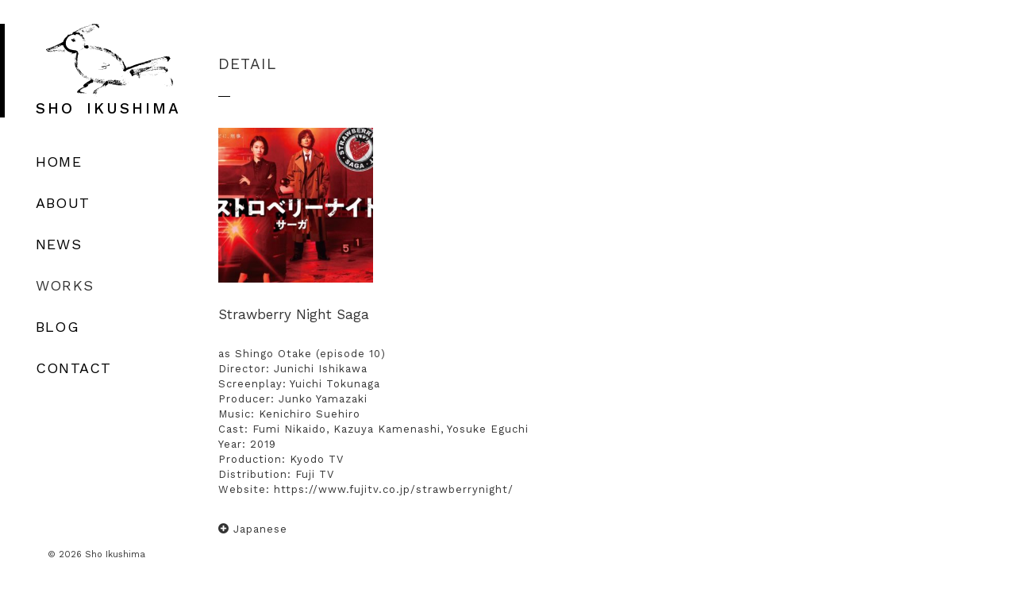

--- FILE ---
content_type: text/html; charset=UTF-8
request_url: https://www.shoikushima.com/strawberry-night-saga/
body_size: 6173
content:
		

<!DOCTYPE html>
<html lang="ja">
<head>
<!-- Google tag (gtag.js) -->
<script async src="https://www.googletagmanager.com/gtag/js?id=G-Z7S0D37KHJ"></script>
<script>
  window.dataLayer = window.dataLayer || [];
  function gtag(){dataLayer.push(arguments);}
  gtag('js', new Date());

  gtag('config', 'G-Z7S0D37KHJ');
</script>
<meta charset="UTF-8">
<meta http-equiv="X-UA-Compatible" content="IE=Edge,chrome=1">
<meta name="keywords" content="Sho Ikusshima,生島翔,dance,stage,ダンス,舞台,生島企画室">
<meta name="description" content="Sho Ikusshima Official Website">
<meta property="og:title" content="Sho Ikusshima Official Website">
<meta name="viewport" content="width=device-width,initial-scale=1.0,minimum-scale=1.0,maximum-scale=1.0,user-scalable=0">
<meta property="og:type" content="website">
<meta property="og:description" content="">
<meta property="og:url" content="http://shoikushima.com">
<meta property="og:image" content="http://shoikushima.com/resources/images/ogp_image.png">
<meta property="og:site_name" content="Shoikusshima Official Website">
<meta property="og:locale" content="ja_JP">
<!-- <title>Sho Ikushima Official Website</title> -->
<link rel="index" title="" href="http://shoikushima.com">
<link rel="shortcut icon" href="/favicon.ico">
<link rel="apple-touch-icon" href="/resources/images/apple-touch-icon.png">
<link rel="stylesheet" type="text/css" href="/resources/styles/compiled/common.css">
<script src="https://ajax.googleapis.com/ajax/libs/jquery/1.11.2/jquery.min.js"></script>
<script>window.jQuery || document.write('<script src="/resources/scripts/jquery-1.11.2.min.js">\x3C/script>')</script>
<script src="https://use.fontawesome.com/d6c9e1210e.js"></script>
<title>Strawberry Night Saga &#8211; Sho Ikushima Official Website &#8211; 生島翔公式サイト</title>
<meta name='robots' content='max-image-preview:large' />
	<style>img:is([sizes="auto" i], [sizes^="auto," i]) { contain-intrinsic-size: 3000px 1500px }</style>
	<link rel='stylesheet' id='wp-block-library-css' href='https://www.shoikushima.com/wp-includes/css/dist/block-library/style.min.css?ver=6.7.4' type='text/css' media='all' />
<style id='classic-theme-styles-inline-css' type='text/css'>
/*! This file is auto-generated */
.wp-block-button__link{color:#fff;background-color:#32373c;border-radius:9999px;box-shadow:none;text-decoration:none;padding:calc(.667em + 2px) calc(1.333em + 2px);font-size:1.125em}.wp-block-file__button{background:#32373c;color:#fff;text-decoration:none}
</style>
<style id='global-styles-inline-css' type='text/css'>
:root{--wp--preset--aspect-ratio--square: 1;--wp--preset--aspect-ratio--4-3: 4/3;--wp--preset--aspect-ratio--3-4: 3/4;--wp--preset--aspect-ratio--3-2: 3/2;--wp--preset--aspect-ratio--2-3: 2/3;--wp--preset--aspect-ratio--16-9: 16/9;--wp--preset--aspect-ratio--9-16: 9/16;--wp--preset--color--black: #000000;--wp--preset--color--cyan-bluish-gray: #abb8c3;--wp--preset--color--white: #ffffff;--wp--preset--color--pale-pink: #f78da7;--wp--preset--color--vivid-red: #cf2e2e;--wp--preset--color--luminous-vivid-orange: #ff6900;--wp--preset--color--luminous-vivid-amber: #fcb900;--wp--preset--color--light-green-cyan: #7bdcb5;--wp--preset--color--vivid-green-cyan: #00d084;--wp--preset--color--pale-cyan-blue: #8ed1fc;--wp--preset--color--vivid-cyan-blue: #0693e3;--wp--preset--color--vivid-purple: #9b51e0;--wp--preset--gradient--vivid-cyan-blue-to-vivid-purple: linear-gradient(135deg,rgba(6,147,227,1) 0%,rgb(155,81,224) 100%);--wp--preset--gradient--light-green-cyan-to-vivid-green-cyan: linear-gradient(135deg,rgb(122,220,180) 0%,rgb(0,208,130) 100%);--wp--preset--gradient--luminous-vivid-amber-to-luminous-vivid-orange: linear-gradient(135deg,rgba(252,185,0,1) 0%,rgba(255,105,0,1) 100%);--wp--preset--gradient--luminous-vivid-orange-to-vivid-red: linear-gradient(135deg,rgba(255,105,0,1) 0%,rgb(207,46,46) 100%);--wp--preset--gradient--very-light-gray-to-cyan-bluish-gray: linear-gradient(135deg,rgb(238,238,238) 0%,rgb(169,184,195) 100%);--wp--preset--gradient--cool-to-warm-spectrum: linear-gradient(135deg,rgb(74,234,220) 0%,rgb(151,120,209) 20%,rgb(207,42,186) 40%,rgb(238,44,130) 60%,rgb(251,105,98) 80%,rgb(254,248,76) 100%);--wp--preset--gradient--blush-light-purple: linear-gradient(135deg,rgb(255,206,236) 0%,rgb(152,150,240) 100%);--wp--preset--gradient--blush-bordeaux: linear-gradient(135deg,rgb(254,205,165) 0%,rgb(254,45,45) 50%,rgb(107,0,62) 100%);--wp--preset--gradient--luminous-dusk: linear-gradient(135deg,rgb(255,203,112) 0%,rgb(199,81,192) 50%,rgb(65,88,208) 100%);--wp--preset--gradient--pale-ocean: linear-gradient(135deg,rgb(255,245,203) 0%,rgb(182,227,212) 50%,rgb(51,167,181) 100%);--wp--preset--gradient--electric-grass: linear-gradient(135deg,rgb(202,248,128) 0%,rgb(113,206,126) 100%);--wp--preset--gradient--midnight: linear-gradient(135deg,rgb(2,3,129) 0%,rgb(40,116,252) 100%);--wp--preset--font-size--small: 13px;--wp--preset--font-size--medium: 20px;--wp--preset--font-size--large: 36px;--wp--preset--font-size--x-large: 42px;--wp--preset--spacing--20: 0.44rem;--wp--preset--spacing--30: 0.67rem;--wp--preset--spacing--40: 1rem;--wp--preset--spacing--50: 1.5rem;--wp--preset--spacing--60: 2.25rem;--wp--preset--spacing--70: 3.38rem;--wp--preset--spacing--80: 5.06rem;--wp--preset--shadow--natural: 6px 6px 9px rgba(0, 0, 0, 0.2);--wp--preset--shadow--deep: 12px 12px 50px rgba(0, 0, 0, 0.4);--wp--preset--shadow--sharp: 6px 6px 0px rgba(0, 0, 0, 0.2);--wp--preset--shadow--outlined: 6px 6px 0px -3px rgba(255, 255, 255, 1), 6px 6px rgba(0, 0, 0, 1);--wp--preset--shadow--crisp: 6px 6px 0px rgba(0, 0, 0, 1);}:where(.is-layout-flex){gap: 0.5em;}:where(.is-layout-grid){gap: 0.5em;}body .is-layout-flex{display: flex;}.is-layout-flex{flex-wrap: wrap;align-items: center;}.is-layout-flex > :is(*, div){margin: 0;}body .is-layout-grid{display: grid;}.is-layout-grid > :is(*, div){margin: 0;}:where(.wp-block-columns.is-layout-flex){gap: 2em;}:where(.wp-block-columns.is-layout-grid){gap: 2em;}:where(.wp-block-post-template.is-layout-flex){gap: 1.25em;}:where(.wp-block-post-template.is-layout-grid){gap: 1.25em;}.has-black-color{color: var(--wp--preset--color--black) !important;}.has-cyan-bluish-gray-color{color: var(--wp--preset--color--cyan-bluish-gray) !important;}.has-white-color{color: var(--wp--preset--color--white) !important;}.has-pale-pink-color{color: var(--wp--preset--color--pale-pink) !important;}.has-vivid-red-color{color: var(--wp--preset--color--vivid-red) !important;}.has-luminous-vivid-orange-color{color: var(--wp--preset--color--luminous-vivid-orange) !important;}.has-luminous-vivid-amber-color{color: var(--wp--preset--color--luminous-vivid-amber) !important;}.has-light-green-cyan-color{color: var(--wp--preset--color--light-green-cyan) !important;}.has-vivid-green-cyan-color{color: var(--wp--preset--color--vivid-green-cyan) !important;}.has-pale-cyan-blue-color{color: var(--wp--preset--color--pale-cyan-blue) !important;}.has-vivid-cyan-blue-color{color: var(--wp--preset--color--vivid-cyan-blue) !important;}.has-vivid-purple-color{color: var(--wp--preset--color--vivid-purple) !important;}.has-black-background-color{background-color: var(--wp--preset--color--black) !important;}.has-cyan-bluish-gray-background-color{background-color: var(--wp--preset--color--cyan-bluish-gray) !important;}.has-white-background-color{background-color: var(--wp--preset--color--white) !important;}.has-pale-pink-background-color{background-color: var(--wp--preset--color--pale-pink) !important;}.has-vivid-red-background-color{background-color: var(--wp--preset--color--vivid-red) !important;}.has-luminous-vivid-orange-background-color{background-color: var(--wp--preset--color--luminous-vivid-orange) !important;}.has-luminous-vivid-amber-background-color{background-color: var(--wp--preset--color--luminous-vivid-amber) !important;}.has-light-green-cyan-background-color{background-color: var(--wp--preset--color--light-green-cyan) !important;}.has-vivid-green-cyan-background-color{background-color: var(--wp--preset--color--vivid-green-cyan) !important;}.has-pale-cyan-blue-background-color{background-color: var(--wp--preset--color--pale-cyan-blue) !important;}.has-vivid-cyan-blue-background-color{background-color: var(--wp--preset--color--vivid-cyan-blue) !important;}.has-vivid-purple-background-color{background-color: var(--wp--preset--color--vivid-purple) !important;}.has-black-border-color{border-color: var(--wp--preset--color--black) !important;}.has-cyan-bluish-gray-border-color{border-color: var(--wp--preset--color--cyan-bluish-gray) !important;}.has-white-border-color{border-color: var(--wp--preset--color--white) !important;}.has-pale-pink-border-color{border-color: var(--wp--preset--color--pale-pink) !important;}.has-vivid-red-border-color{border-color: var(--wp--preset--color--vivid-red) !important;}.has-luminous-vivid-orange-border-color{border-color: var(--wp--preset--color--luminous-vivid-orange) !important;}.has-luminous-vivid-amber-border-color{border-color: var(--wp--preset--color--luminous-vivid-amber) !important;}.has-light-green-cyan-border-color{border-color: var(--wp--preset--color--light-green-cyan) !important;}.has-vivid-green-cyan-border-color{border-color: var(--wp--preset--color--vivid-green-cyan) !important;}.has-pale-cyan-blue-border-color{border-color: var(--wp--preset--color--pale-cyan-blue) !important;}.has-vivid-cyan-blue-border-color{border-color: var(--wp--preset--color--vivid-cyan-blue) !important;}.has-vivid-purple-border-color{border-color: var(--wp--preset--color--vivid-purple) !important;}.has-vivid-cyan-blue-to-vivid-purple-gradient-background{background: var(--wp--preset--gradient--vivid-cyan-blue-to-vivid-purple) !important;}.has-light-green-cyan-to-vivid-green-cyan-gradient-background{background: var(--wp--preset--gradient--light-green-cyan-to-vivid-green-cyan) !important;}.has-luminous-vivid-amber-to-luminous-vivid-orange-gradient-background{background: var(--wp--preset--gradient--luminous-vivid-amber-to-luminous-vivid-orange) !important;}.has-luminous-vivid-orange-to-vivid-red-gradient-background{background: var(--wp--preset--gradient--luminous-vivid-orange-to-vivid-red) !important;}.has-very-light-gray-to-cyan-bluish-gray-gradient-background{background: var(--wp--preset--gradient--very-light-gray-to-cyan-bluish-gray) !important;}.has-cool-to-warm-spectrum-gradient-background{background: var(--wp--preset--gradient--cool-to-warm-spectrum) !important;}.has-blush-light-purple-gradient-background{background: var(--wp--preset--gradient--blush-light-purple) !important;}.has-blush-bordeaux-gradient-background{background: var(--wp--preset--gradient--blush-bordeaux) !important;}.has-luminous-dusk-gradient-background{background: var(--wp--preset--gradient--luminous-dusk) !important;}.has-pale-ocean-gradient-background{background: var(--wp--preset--gradient--pale-ocean) !important;}.has-electric-grass-gradient-background{background: var(--wp--preset--gradient--electric-grass) !important;}.has-midnight-gradient-background{background: var(--wp--preset--gradient--midnight) !important;}.has-small-font-size{font-size: var(--wp--preset--font-size--small) !important;}.has-medium-font-size{font-size: var(--wp--preset--font-size--medium) !important;}.has-large-font-size{font-size: var(--wp--preset--font-size--large) !important;}.has-x-large-font-size{font-size: var(--wp--preset--font-size--x-large) !important;}
:where(.wp-block-post-template.is-layout-flex){gap: 1.25em;}:where(.wp-block-post-template.is-layout-grid){gap: 1.25em;}
:where(.wp-block-columns.is-layout-flex){gap: 2em;}:where(.wp-block-columns.is-layout-grid){gap: 2em;}
:root :where(.wp-block-pullquote){font-size: 1.5em;line-height: 1.6;}
</style>
<script type="text/javascript" src="https://www.shoikushima.com/resources/scripts/photoswipe.min.js" id="photoswipe-js"></script>
<script type="text/javascript" src="https://www.shoikushima.com/resources/scripts/photoswipe-ui-default.min.js" id="photoswipe-ui-js"></script>
<script type="text/javascript" src="https://www.shoikushima.com/resources/scripts/photoswipe-function.js" id="photoswipe-function-js"></script>
<script type="text/javascript" src="https://www.shoikushima.com/resources/scripts/slick.min.js" id="slick-js"></script>
<script type="text/javascript" src="https://www.shoikushima.com/resources/scripts/menu.js" id="menu-js"></script>
<script type="text/javascript" src="https://www.shoikushima.com/resources/scripts/function.js" id="function-js"></script>
<link rel="canonical" href="https://www.shoikushima.com/strawberry-night-saga/" />
<!--[if lt IE 9]>
<script src="/resources/scripts/html5shiv.js"></script>
<script src="http://css3-mediaqueries-js.googlecode.com/svn/trunk/css3-mediaqueries.js"></script>
<script src="/resources/scripts/DOMAssistantCompressed-2.8.1.js"></script>
<script src="/resources/scripts/selectivizr-min.js"></script>
<![endif]-->
</head>

<body >

<div id="page">

	<div id="side">
		
		<header id="globalHeader">
			
			<h1>
				<a href="/">SHO<span>IKUSHIMA</span></a>
			</h1>

			<div id="menu" class="cd-primary-nav-trigger cd-menu-icon"><span></span></div>

		</header>
		<!-- /#globalHeader -->

		<nav id="globalNav">
			<ul>
				<li><a href="/">HOME</a></li>
				<li><a href="/about/">ABOUT</a></li>
				<li><a href="/category/news/">NEWS</a></li>
				<!-- <li><a href="/works/"><span>04.</span> WORKS</a></li> -->
				<li id="navWorks"><div>WORKS</div></li>
				<li class="accordion">
					<!-- <ul id="secondNav">
											</ul> -->

					<ul id="secondNav">
						<li><a href="/category/dance/">dance</a></li>
						<li><a href="/category/film/">film</a></li>
						<li><a href="/category/tv/">tv</a></li>
						<li><a href="/category/theatre/">theatre</a></li>
						<li><a href="/category/my-works/">my works</a></li>
						<li><a href="/category/other/">other</a></li>
						<li><a href="/category/reel-cv/">Reel / CV</a></li>
					</ul>
				</li>
				<li><a href="/category/blog/">BLOG</a></li>
				<li><a href="/contact/">CONTACT</a></li>
			</ul>
		</nav>

		<nav id="acGlobalNav" class="cd-primary-nav">

    		<ul>
				<li><a href="/about/">ABOUT</a></li>
				<li><a href="/category/news/">NEWS</a></li>
				<li><a href="/category/dance/">dance</a></li>
				<li><a href="/category/film/">film</a></li>
				<li><a href="/category/tv/">tv</a></li>
				<li><a href="/category/theatre/">theatre</a></li>
				<li><a href="/category/my-works/">my works</a></li>
				<li><a href="/category/other/">other</a></li>
				<li><a href="/category/reel-cv/">Reel / CV</a></li>
				<li><a href="/category/blog/">BLOG</a></li>
				<li><a href="/contact/">CONTACT</a></li>
			</ul>

		</nav>

		<footer id="globalFooter">
			<small>&copy; 2026 Sho Ikushima</small>
		</footer>

		<!-- /#globalFooter -->

	</div>
	<!-- /#side -->

	<div id="content">
		
		

	
	<div id="tv" class="single">
		<div id="pageHeader">
			<h2 id="pageTitle"> DETAIL</h2>
		</div>
		<!-- /#pageHeader -->

		
	<div class="inner">

    
        <div id="topPanel">

            
                <div id="cover" >

                
                    <figure>
                    
                        <a href="https://www.shoikushima.com/wp-content/uploads/e54978573672d9442fb5752215708d1b-960x540.jpg" data-size="960x540"><img width="300" height="300" src="https://www.shoikushima.com/wp-content/uploads/e54978573672d9442fb5752215708d1b-e1571209129630-300x300.jpg"  alt="" decoding="async" fetchpriority="high" srcset="https://www.shoikushima.com/wp-content/uploads/e54978573672d9442fb5752215708d1b-e1571209129630-300x300.jpg 300w, https://www.shoikushima.com/wp-content/uploads/e54978573672d9442fb5752215708d1b-e1571209129630-150x150.jpg 150w, https://www.shoikushima.com/wp-content/uploads/e54978573672d9442fb5752215708d1b-e1571209129630-170x170.jpg 170w, https://www.shoikushima.com/wp-content/uploads/e54978573672d9442fb5752215708d1b-e1571209129630-338x338.jpg 338w, https://www.shoikushima.com/wp-content/uploads/e54978573672d9442fb5752215708d1b-e1571209129630-254x254.jpg 254w, https://www.shoikushima.com/wp-content/uploads/e54978573672d9442fb5752215708d1b-e1571209129630.jpg 720w" sizes="(max-width: 300px) 100vw, 300px" /></a>

                                        </figure>

                </div>
            
    		
        </div>
    
			
			

    <div class="entryHeader">
        <h3 class="entryTitle">Strawberry Night Saga</h3>
    </div><!-- .entryHeader -->

    
	<div class="entryContent">
		as Shingo Otake (episode 10)<br>
Director: Junichi Ishikawa<br>
Screenplay: Yuichi Tokunaga<br>
Producer: Junko Yamazaki<br>
Music: Kenichiro Suehiro<br>
Cast: Fumi Nikaido, Kazuya Kamenashi, Yosuke Eguchi<br>
Year: 2019<br>
Production: Kyodo TV<br>
Distribution: Fuji TV<br>
Website: https://www.fujitv.co.jp/strawberrynight/
		
		<dl class="jp">
			<dt><i class="fa fa-plus-circle" aria-hidden="true"></i></dt>
			<dd>『ストロベリーナイトサーガ』<br />
大竹慎吾役（第１０話）<br />
<br />
監督：石川淳一<br />
原作：誉田哲也<br />
脚本：徳永友一<br />
プロデューサー：山崎淳子<br />
音楽：末廣健一郎<br />
キャスト：二階堂ふみ、亀梨和也、江口洋介<br />
年度：2019年<br />
製作：共同テレビ<br />
配給：フジテレビ<br />
Website: https://www.fujitv.co.jp/strawberrynight/</dd>
		</dl>
		
	</div><!-- /.entryContent -->



<!-- ▼▼　photoswipe Container ▼▼　-->
<div class="pswp" tabindex="-1" role="dialog" aria-hidden="true">

    <div class="pswp__bg"></div>

    <div class="pswp__scroll-wrap">

        <div class="pswp__container">
            <div class="pswp__item"></div>
            <div class="pswp__item"></div>
            <div class="pswp__item"></div>
        </div>

        <div class="pswp__ui pswp__ui--hidden">

            <div class="pswp__top-bar">

                <div class="pswp__counter"></div>

                <button class="pswp__button pswp__button--close" title="Close (Esc)"></button>

                <button class="pswp__button pswp__button--share" title="Share"></button>

                <button class="pswp__button pswp__button--fs" title="Toggle fullscreen"></button>

                <button class="pswp__button pswp__button--zoom" title="Zoom in/out"></button>

                <div class="pswp__preloader">
                    <div class="pswp__preloader__icn">
                      <div class="pswp__preloader__cut">
                        <div class="pswp__preloader__donut"></div>
                      </div>
                    </div>
                </div>
            </div>

            <div class="pswp__share-modal pswp__share-modal--hidden pswp__single-tap">
                <div class="pswp__share-tooltip"></div> 
            </div>

            <button class="pswp__button pswp__button--arrow--left" title="Previous (arrow left)">
            </button>

            <button class="pswp__button pswp__button--arrow--right" title="Next (arrow right)">
            </button>

            <div class="pswp__caption">
                <div class="pswp__caption__center"></div>
            </div>
        </div>
    </div>
</div>
<!-- ▲▲ photoswipe Container ▲▲ -->

<script>
$(function(){

	$('.images').slick({
	    infinite: false,
	    dots:true,
	    slidesToShow: 3,
	    slidesToScroll: 1,
  		variableWidth: true,
        responsive: [

        {
          breakpoint: 960,
          settings: {
            slidesToShow: 2,
            slidesToScroll: 1,
            dots: true
          }
        },
        {
          breakpoint: 415,
          settings: {
            slidesToShow: 1,
            slidesToScroll: 1
          }
        }
      ]
  	});

  	$('.images figure a').each(function(){

        var entry = $(this);

        var img = new Image();
        img.src = $(this).attr('href');

        img.onload = function(){

            imgW = img.width;
            imgH = img.height;

            entry.attr('data-size' , ''+ imgW+ 'x'+imgH+'');
        }
    });

    $(window).on('load resize',function(){

        var h = $('#cover img').height();

        $('.movie iframe').css('height',h);

    });

});
</script>
		<div id="pagenav">
			<ul>
				<li class="next">

					
					
						
						<a href="https://www.shoikushima.com/heaven/" title="Heaven?">
							Heaven?						</a>
									</li>

				<li class="backList">
					<a class="center block" href="https://www.shoikushima.com/category/tv/"><i class="fa fa-list-ul" aria-hidden="true"></i> 一覧へ戻る</a>
				</li>

				<li class="prev">

					
					
						
						<a href="https://www.shoikushima.com/mirror-twins/" title="Mirror Twins">
							Mirror Twins						</a>

									</li>
			</ul>
		</div>
		<!-- .pagenav -->

	</div>


	</div>
	<!-- /#content -->

</div>
<!-- /#page -->

<div id="loading">
	<div id="preloader_1">
        <span></span>
        <span></span>
        <span></span>
        <span></span>
        <span></span>
    </div>
</div>

<script type="text/javascript" src="https://www.google.com/recaptcha/api.js?render=6Lf0P78UAAAAAK2rCzxVMf-xYA4DYmbKp36X4WTl&amp;ver=3.0" id="google-recaptcha-js"></script>
<script type="text/javascript" src="https://www.shoikushima.com/wp-includes/js/dist/vendor/wp-polyfill.min.js" id="wp-polyfill-js"></script>
<script type="text/javascript" id="wpcf7-recaptcha-js-before">
/* <![CDATA[ */
var wpcf7_recaptcha = {
    "sitekey": "6Lf0P78UAAAAAK2rCzxVMf-xYA4DYmbKp36X4WTl",
    "actions": {
        "homepage": "homepage",
        "contactform": "contactform"
    }
};
/* ]]> */
</script>
<script type="text/javascript" src="https://www.shoikushima.com/wp-content/plugins/contact-form-7/modules/recaptcha/index.js" id="wpcf7-recaptcha-js"></script>

</body>
</html>


--- FILE ---
content_type: text/html; charset=utf-8
request_url: https://www.google.com/recaptcha/api2/anchor?ar=1&k=6Lf0P78UAAAAAK2rCzxVMf-xYA4DYmbKp36X4WTl&co=aHR0cHM6Ly93d3cuc2hvaWt1c2hpbWEuY29tOjQ0Mw..&hl=en&v=9TiwnJFHeuIw_s0wSd3fiKfN&size=invisible&anchor-ms=20000&execute-ms=30000&cb=ne06ocvnu0r
body_size: 48121
content:
<!DOCTYPE HTML><html dir="ltr" lang="en"><head><meta http-equiv="Content-Type" content="text/html; charset=UTF-8">
<meta http-equiv="X-UA-Compatible" content="IE=edge">
<title>reCAPTCHA</title>
<style type="text/css">
/* cyrillic-ext */
@font-face {
  font-family: 'Roboto';
  font-style: normal;
  font-weight: 400;
  font-stretch: 100%;
  src: url(//fonts.gstatic.com/s/roboto/v48/KFO7CnqEu92Fr1ME7kSn66aGLdTylUAMa3GUBHMdazTgWw.woff2) format('woff2');
  unicode-range: U+0460-052F, U+1C80-1C8A, U+20B4, U+2DE0-2DFF, U+A640-A69F, U+FE2E-FE2F;
}
/* cyrillic */
@font-face {
  font-family: 'Roboto';
  font-style: normal;
  font-weight: 400;
  font-stretch: 100%;
  src: url(//fonts.gstatic.com/s/roboto/v48/KFO7CnqEu92Fr1ME7kSn66aGLdTylUAMa3iUBHMdazTgWw.woff2) format('woff2');
  unicode-range: U+0301, U+0400-045F, U+0490-0491, U+04B0-04B1, U+2116;
}
/* greek-ext */
@font-face {
  font-family: 'Roboto';
  font-style: normal;
  font-weight: 400;
  font-stretch: 100%;
  src: url(//fonts.gstatic.com/s/roboto/v48/KFO7CnqEu92Fr1ME7kSn66aGLdTylUAMa3CUBHMdazTgWw.woff2) format('woff2');
  unicode-range: U+1F00-1FFF;
}
/* greek */
@font-face {
  font-family: 'Roboto';
  font-style: normal;
  font-weight: 400;
  font-stretch: 100%;
  src: url(//fonts.gstatic.com/s/roboto/v48/KFO7CnqEu92Fr1ME7kSn66aGLdTylUAMa3-UBHMdazTgWw.woff2) format('woff2');
  unicode-range: U+0370-0377, U+037A-037F, U+0384-038A, U+038C, U+038E-03A1, U+03A3-03FF;
}
/* math */
@font-face {
  font-family: 'Roboto';
  font-style: normal;
  font-weight: 400;
  font-stretch: 100%;
  src: url(//fonts.gstatic.com/s/roboto/v48/KFO7CnqEu92Fr1ME7kSn66aGLdTylUAMawCUBHMdazTgWw.woff2) format('woff2');
  unicode-range: U+0302-0303, U+0305, U+0307-0308, U+0310, U+0312, U+0315, U+031A, U+0326-0327, U+032C, U+032F-0330, U+0332-0333, U+0338, U+033A, U+0346, U+034D, U+0391-03A1, U+03A3-03A9, U+03B1-03C9, U+03D1, U+03D5-03D6, U+03F0-03F1, U+03F4-03F5, U+2016-2017, U+2034-2038, U+203C, U+2040, U+2043, U+2047, U+2050, U+2057, U+205F, U+2070-2071, U+2074-208E, U+2090-209C, U+20D0-20DC, U+20E1, U+20E5-20EF, U+2100-2112, U+2114-2115, U+2117-2121, U+2123-214F, U+2190, U+2192, U+2194-21AE, U+21B0-21E5, U+21F1-21F2, U+21F4-2211, U+2213-2214, U+2216-22FF, U+2308-230B, U+2310, U+2319, U+231C-2321, U+2336-237A, U+237C, U+2395, U+239B-23B7, U+23D0, U+23DC-23E1, U+2474-2475, U+25AF, U+25B3, U+25B7, U+25BD, U+25C1, U+25CA, U+25CC, U+25FB, U+266D-266F, U+27C0-27FF, U+2900-2AFF, U+2B0E-2B11, U+2B30-2B4C, U+2BFE, U+3030, U+FF5B, U+FF5D, U+1D400-1D7FF, U+1EE00-1EEFF;
}
/* symbols */
@font-face {
  font-family: 'Roboto';
  font-style: normal;
  font-weight: 400;
  font-stretch: 100%;
  src: url(//fonts.gstatic.com/s/roboto/v48/KFO7CnqEu92Fr1ME7kSn66aGLdTylUAMaxKUBHMdazTgWw.woff2) format('woff2');
  unicode-range: U+0001-000C, U+000E-001F, U+007F-009F, U+20DD-20E0, U+20E2-20E4, U+2150-218F, U+2190, U+2192, U+2194-2199, U+21AF, U+21E6-21F0, U+21F3, U+2218-2219, U+2299, U+22C4-22C6, U+2300-243F, U+2440-244A, U+2460-24FF, U+25A0-27BF, U+2800-28FF, U+2921-2922, U+2981, U+29BF, U+29EB, U+2B00-2BFF, U+4DC0-4DFF, U+FFF9-FFFB, U+10140-1018E, U+10190-1019C, U+101A0, U+101D0-101FD, U+102E0-102FB, U+10E60-10E7E, U+1D2C0-1D2D3, U+1D2E0-1D37F, U+1F000-1F0FF, U+1F100-1F1AD, U+1F1E6-1F1FF, U+1F30D-1F30F, U+1F315, U+1F31C, U+1F31E, U+1F320-1F32C, U+1F336, U+1F378, U+1F37D, U+1F382, U+1F393-1F39F, U+1F3A7-1F3A8, U+1F3AC-1F3AF, U+1F3C2, U+1F3C4-1F3C6, U+1F3CA-1F3CE, U+1F3D4-1F3E0, U+1F3ED, U+1F3F1-1F3F3, U+1F3F5-1F3F7, U+1F408, U+1F415, U+1F41F, U+1F426, U+1F43F, U+1F441-1F442, U+1F444, U+1F446-1F449, U+1F44C-1F44E, U+1F453, U+1F46A, U+1F47D, U+1F4A3, U+1F4B0, U+1F4B3, U+1F4B9, U+1F4BB, U+1F4BF, U+1F4C8-1F4CB, U+1F4D6, U+1F4DA, U+1F4DF, U+1F4E3-1F4E6, U+1F4EA-1F4ED, U+1F4F7, U+1F4F9-1F4FB, U+1F4FD-1F4FE, U+1F503, U+1F507-1F50B, U+1F50D, U+1F512-1F513, U+1F53E-1F54A, U+1F54F-1F5FA, U+1F610, U+1F650-1F67F, U+1F687, U+1F68D, U+1F691, U+1F694, U+1F698, U+1F6AD, U+1F6B2, U+1F6B9-1F6BA, U+1F6BC, U+1F6C6-1F6CF, U+1F6D3-1F6D7, U+1F6E0-1F6EA, U+1F6F0-1F6F3, U+1F6F7-1F6FC, U+1F700-1F7FF, U+1F800-1F80B, U+1F810-1F847, U+1F850-1F859, U+1F860-1F887, U+1F890-1F8AD, U+1F8B0-1F8BB, U+1F8C0-1F8C1, U+1F900-1F90B, U+1F93B, U+1F946, U+1F984, U+1F996, U+1F9E9, U+1FA00-1FA6F, U+1FA70-1FA7C, U+1FA80-1FA89, U+1FA8F-1FAC6, U+1FACE-1FADC, U+1FADF-1FAE9, U+1FAF0-1FAF8, U+1FB00-1FBFF;
}
/* vietnamese */
@font-face {
  font-family: 'Roboto';
  font-style: normal;
  font-weight: 400;
  font-stretch: 100%;
  src: url(//fonts.gstatic.com/s/roboto/v48/KFO7CnqEu92Fr1ME7kSn66aGLdTylUAMa3OUBHMdazTgWw.woff2) format('woff2');
  unicode-range: U+0102-0103, U+0110-0111, U+0128-0129, U+0168-0169, U+01A0-01A1, U+01AF-01B0, U+0300-0301, U+0303-0304, U+0308-0309, U+0323, U+0329, U+1EA0-1EF9, U+20AB;
}
/* latin-ext */
@font-face {
  font-family: 'Roboto';
  font-style: normal;
  font-weight: 400;
  font-stretch: 100%;
  src: url(//fonts.gstatic.com/s/roboto/v48/KFO7CnqEu92Fr1ME7kSn66aGLdTylUAMa3KUBHMdazTgWw.woff2) format('woff2');
  unicode-range: U+0100-02BA, U+02BD-02C5, U+02C7-02CC, U+02CE-02D7, U+02DD-02FF, U+0304, U+0308, U+0329, U+1D00-1DBF, U+1E00-1E9F, U+1EF2-1EFF, U+2020, U+20A0-20AB, U+20AD-20C0, U+2113, U+2C60-2C7F, U+A720-A7FF;
}
/* latin */
@font-face {
  font-family: 'Roboto';
  font-style: normal;
  font-weight: 400;
  font-stretch: 100%;
  src: url(//fonts.gstatic.com/s/roboto/v48/KFO7CnqEu92Fr1ME7kSn66aGLdTylUAMa3yUBHMdazQ.woff2) format('woff2');
  unicode-range: U+0000-00FF, U+0131, U+0152-0153, U+02BB-02BC, U+02C6, U+02DA, U+02DC, U+0304, U+0308, U+0329, U+2000-206F, U+20AC, U+2122, U+2191, U+2193, U+2212, U+2215, U+FEFF, U+FFFD;
}
/* cyrillic-ext */
@font-face {
  font-family: 'Roboto';
  font-style: normal;
  font-weight: 500;
  font-stretch: 100%;
  src: url(//fonts.gstatic.com/s/roboto/v48/KFO7CnqEu92Fr1ME7kSn66aGLdTylUAMa3GUBHMdazTgWw.woff2) format('woff2');
  unicode-range: U+0460-052F, U+1C80-1C8A, U+20B4, U+2DE0-2DFF, U+A640-A69F, U+FE2E-FE2F;
}
/* cyrillic */
@font-face {
  font-family: 'Roboto';
  font-style: normal;
  font-weight: 500;
  font-stretch: 100%;
  src: url(//fonts.gstatic.com/s/roboto/v48/KFO7CnqEu92Fr1ME7kSn66aGLdTylUAMa3iUBHMdazTgWw.woff2) format('woff2');
  unicode-range: U+0301, U+0400-045F, U+0490-0491, U+04B0-04B1, U+2116;
}
/* greek-ext */
@font-face {
  font-family: 'Roboto';
  font-style: normal;
  font-weight: 500;
  font-stretch: 100%;
  src: url(//fonts.gstatic.com/s/roboto/v48/KFO7CnqEu92Fr1ME7kSn66aGLdTylUAMa3CUBHMdazTgWw.woff2) format('woff2');
  unicode-range: U+1F00-1FFF;
}
/* greek */
@font-face {
  font-family: 'Roboto';
  font-style: normal;
  font-weight: 500;
  font-stretch: 100%;
  src: url(//fonts.gstatic.com/s/roboto/v48/KFO7CnqEu92Fr1ME7kSn66aGLdTylUAMa3-UBHMdazTgWw.woff2) format('woff2');
  unicode-range: U+0370-0377, U+037A-037F, U+0384-038A, U+038C, U+038E-03A1, U+03A3-03FF;
}
/* math */
@font-face {
  font-family: 'Roboto';
  font-style: normal;
  font-weight: 500;
  font-stretch: 100%;
  src: url(//fonts.gstatic.com/s/roboto/v48/KFO7CnqEu92Fr1ME7kSn66aGLdTylUAMawCUBHMdazTgWw.woff2) format('woff2');
  unicode-range: U+0302-0303, U+0305, U+0307-0308, U+0310, U+0312, U+0315, U+031A, U+0326-0327, U+032C, U+032F-0330, U+0332-0333, U+0338, U+033A, U+0346, U+034D, U+0391-03A1, U+03A3-03A9, U+03B1-03C9, U+03D1, U+03D5-03D6, U+03F0-03F1, U+03F4-03F5, U+2016-2017, U+2034-2038, U+203C, U+2040, U+2043, U+2047, U+2050, U+2057, U+205F, U+2070-2071, U+2074-208E, U+2090-209C, U+20D0-20DC, U+20E1, U+20E5-20EF, U+2100-2112, U+2114-2115, U+2117-2121, U+2123-214F, U+2190, U+2192, U+2194-21AE, U+21B0-21E5, U+21F1-21F2, U+21F4-2211, U+2213-2214, U+2216-22FF, U+2308-230B, U+2310, U+2319, U+231C-2321, U+2336-237A, U+237C, U+2395, U+239B-23B7, U+23D0, U+23DC-23E1, U+2474-2475, U+25AF, U+25B3, U+25B7, U+25BD, U+25C1, U+25CA, U+25CC, U+25FB, U+266D-266F, U+27C0-27FF, U+2900-2AFF, U+2B0E-2B11, U+2B30-2B4C, U+2BFE, U+3030, U+FF5B, U+FF5D, U+1D400-1D7FF, U+1EE00-1EEFF;
}
/* symbols */
@font-face {
  font-family: 'Roboto';
  font-style: normal;
  font-weight: 500;
  font-stretch: 100%;
  src: url(//fonts.gstatic.com/s/roboto/v48/KFO7CnqEu92Fr1ME7kSn66aGLdTylUAMaxKUBHMdazTgWw.woff2) format('woff2');
  unicode-range: U+0001-000C, U+000E-001F, U+007F-009F, U+20DD-20E0, U+20E2-20E4, U+2150-218F, U+2190, U+2192, U+2194-2199, U+21AF, U+21E6-21F0, U+21F3, U+2218-2219, U+2299, U+22C4-22C6, U+2300-243F, U+2440-244A, U+2460-24FF, U+25A0-27BF, U+2800-28FF, U+2921-2922, U+2981, U+29BF, U+29EB, U+2B00-2BFF, U+4DC0-4DFF, U+FFF9-FFFB, U+10140-1018E, U+10190-1019C, U+101A0, U+101D0-101FD, U+102E0-102FB, U+10E60-10E7E, U+1D2C0-1D2D3, U+1D2E0-1D37F, U+1F000-1F0FF, U+1F100-1F1AD, U+1F1E6-1F1FF, U+1F30D-1F30F, U+1F315, U+1F31C, U+1F31E, U+1F320-1F32C, U+1F336, U+1F378, U+1F37D, U+1F382, U+1F393-1F39F, U+1F3A7-1F3A8, U+1F3AC-1F3AF, U+1F3C2, U+1F3C4-1F3C6, U+1F3CA-1F3CE, U+1F3D4-1F3E0, U+1F3ED, U+1F3F1-1F3F3, U+1F3F5-1F3F7, U+1F408, U+1F415, U+1F41F, U+1F426, U+1F43F, U+1F441-1F442, U+1F444, U+1F446-1F449, U+1F44C-1F44E, U+1F453, U+1F46A, U+1F47D, U+1F4A3, U+1F4B0, U+1F4B3, U+1F4B9, U+1F4BB, U+1F4BF, U+1F4C8-1F4CB, U+1F4D6, U+1F4DA, U+1F4DF, U+1F4E3-1F4E6, U+1F4EA-1F4ED, U+1F4F7, U+1F4F9-1F4FB, U+1F4FD-1F4FE, U+1F503, U+1F507-1F50B, U+1F50D, U+1F512-1F513, U+1F53E-1F54A, U+1F54F-1F5FA, U+1F610, U+1F650-1F67F, U+1F687, U+1F68D, U+1F691, U+1F694, U+1F698, U+1F6AD, U+1F6B2, U+1F6B9-1F6BA, U+1F6BC, U+1F6C6-1F6CF, U+1F6D3-1F6D7, U+1F6E0-1F6EA, U+1F6F0-1F6F3, U+1F6F7-1F6FC, U+1F700-1F7FF, U+1F800-1F80B, U+1F810-1F847, U+1F850-1F859, U+1F860-1F887, U+1F890-1F8AD, U+1F8B0-1F8BB, U+1F8C0-1F8C1, U+1F900-1F90B, U+1F93B, U+1F946, U+1F984, U+1F996, U+1F9E9, U+1FA00-1FA6F, U+1FA70-1FA7C, U+1FA80-1FA89, U+1FA8F-1FAC6, U+1FACE-1FADC, U+1FADF-1FAE9, U+1FAF0-1FAF8, U+1FB00-1FBFF;
}
/* vietnamese */
@font-face {
  font-family: 'Roboto';
  font-style: normal;
  font-weight: 500;
  font-stretch: 100%;
  src: url(//fonts.gstatic.com/s/roboto/v48/KFO7CnqEu92Fr1ME7kSn66aGLdTylUAMa3OUBHMdazTgWw.woff2) format('woff2');
  unicode-range: U+0102-0103, U+0110-0111, U+0128-0129, U+0168-0169, U+01A0-01A1, U+01AF-01B0, U+0300-0301, U+0303-0304, U+0308-0309, U+0323, U+0329, U+1EA0-1EF9, U+20AB;
}
/* latin-ext */
@font-face {
  font-family: 'Roboto';
  font-style: normal;
  font-weight: 500;
  font-stretch: 100%;
  src: url(//fonts.gstatic.com/s/roboto/v48/KFO7CnqEu92Fr1ME7kSn66aGLdTylUAMa3KUBHMdazTgWw.woff2) format('woff2');
  unicode-range: U+0100-02BA, U+02BD-02C5, U+02C7-02CC, U+02CE-02D7, U+02DD-02FF, U+0304, U+0308, U+0329, U+1D00-1DBF, U+1E00-1E9F, U+1EF2-1EFF, U+2020, U+20A0-20AB, U+20AD-20C0, U+2113, U+2C60-2C7F, U+A720-A7FF;
}
/* latin */
@font-face {
  font-family: 'Roboto';
  font-style: normal;
  font-weight: 500;
  font-stretch: 100%;
  src: url(//fonts.gstatic.com/s/roboto/v48/KFO7CnqEu92Fr1ME7kSn66aGLdTylUAMa3yUBHMdazQ.woff2) format('woff2');
  unicode-range: U+0000-00FF, U+0131, U+0152-0153, U+02BB-02BC, U+02C6, U+02DA, U+02DC, U+0304, U+0308, U+0329, U+2000-206F, U+20AC, U+2122, U+2191, U+2193, U+2212, U+2215, U+FEFF, U+FFFD;
}
/* cyrillic-ext */
@font-face {
  font-family: 'Roboto';
  font-style: normal;
  font-weight: 900;
  font-stretch: 100%;
  src: url(//fonts.gstatic.com/s/roboto/v48/KFO7CnqEu92Fr1ME7kSn66aGLdTylUAMa3GUBHMdazTgWw.woff2) format('woff2');
  unicode-range: U+0460-052F, U+1C80-1C8A, U+20B4, U+2DE0-2DFF, U+A640-A69F, U+FE2E-FE2F;
}
/* cyrillic */
@font-face {
  font-family: 'Roboto';
  font-style: normal;
  font-weight: 900;
  font-stretch: 100%;
  src: url(//fonts.gstatic.com/s/roboto/v48/KFO7CnqEu92Fr1ME7kSn66aGLdTylUAMa3iUBHMdazTgWw.woff2) format('woff2');
  unicode-range: U+0301, U+0400-045F, U+0490-0491, U+04B0-04B1, U+2116;
}
/* greek-ext */
@font-face {
  font-family: 'Roboto';
  font-style: normal;
  font-weight: 900;
  font-stretch: 100%;
  src: url(//fonts.gstatic.com/s/roboto/v48/KFO7CnqEu92Fr1ME7kSn66aGLdTylUAMa3CUBHMdazTgWw.woff2) format('woff2');
  unicode-range: U+1F00-1FFF;
}
/* greek */
@font-face {
  font-family: 'Roboto';
  font-style: normal;
  font-weight: 900;
  font-stretch: 100%;
  src: url(//fonts.gstatic.com/s/roboto/v48/KFO7CnqEu92Fr1ME7kSn66aGLdTylUAMa3-UBHMdazTgWw.woff2) format('woff2');
  unicode-range: U+0370-0377, U+037A-037F, U+0384-038A, U+038C, U+038E-03A1, U+03A3-03FF;
}
/* math */
@font-face {
  font-family: 'Roboto';
  font-style: normal;
  font-weight: 900;
  font-stretch: 100%;
  src: url(//fonts.gstatic.com/s/roboto/v48/KFO7CnqEu92Fr1ME7kSn66aGLdTylUAMawCUBHMdazTgWw.woff2) format('woff2');
  unicode-range: U+0302-0303, U+0305, U+0307-0308, U+0310, U+0312, U+0315, U+031A, U+0326-0327, U+032C, U+032F-0330, U+0332-0333, U+0338, U+033A, U+0346, U+034D, U+0391-03A1, U+03A3-03A9, U+03B1-03C9, U+03D1, U+03D5-03D6, U+03F0-03F1, U+03F4-03F5, U+2016-2017, U+2034-2038, U+203C, U+2040, U+2043, U+2047, U+2050, U+2057, U+205F, U+2070-2071, U+2074-208E, U+2090-209C, U+20D0-20DC, U+20E1, U+20E5-20EF, U+2100-2112, U+2114-2115, U+2117-2121, U+2123-214F, U+2190, U+2192, U+2194-21AE, U+21B0-21E5, U+21F1-21F2, U+21F4-2211, U+2213-2214, U+2216-22FF, U+2308-230B, U+2310, U+2319, U+231C-2321, U+2336-237A, U+237C, U+2395, U+239B-23B7, U+23D0, U+23DC-23E1, U+2474-2475, U+25AF, U+25B3, U+25B7, U+25BD, U+25C1, U+25CA, U+25CC, U+25FB, U+266D-266F, U+27C0-27FF, U+2900-2AFF, U+2B0E-2B11, U+2B30-2B4C, U+2BFE, U+3030, U+FF5B, U+FF5D, U+1D400-1D7FF, U+1EE00-1EEFF;
}
/* symbols */
@font-face {
  font-family: 'Roboto';
  font-style: normal;
  font-weight: 900;
  font-stretch: 100%;
  src: url(//fonts.gstatic.com/s/roboto/v48/KFO7CnqEu92Fr1ME7kSn66aGLdTylUAMaxKUBHMdazTgWw.woff2) format('woff2');
  unicode-range: U+0001-000C, U+000E-001F, U+007F-009F, U+20DD-20E0, U+20E2-20E4, U+2150-218F, U+2190, U+2192, U+2194-2199, U+21AF, U+21E6-21F0, U+21F3, U+2218-2219, U+2299, U+22C4-22C6, U+2300-243F, U+2440-244A, U+2460-24FF, U+25A0-27BF, U+2800-28FF, U+2921-2922, U+2981, U+29BF, U+29EB, U+2B00-2BFF, U+4DC0-4DFF, U+FFF9-FFFB, U+10140-1018E, U+10190-1019C, U+101A0, U+101D0-101FD, U+102E0-102FB, U+10E60-10E7E, U+1D2C0-1D2D3, U+1D2E0-1D37F, U+1F000-1F0FF, U+1F100-1F1AD, U+1F1E6-1F1FF, U+1F30D-1F30F, U+1F315, U+1F31C, U+1F31E, U+1F320-1F32C, U+1F336, U+1F378, U+1F37D, U+1F382, U+1F393-1F39F, U+1F3A7-1F3A8, U+1F3AC-1F3AF, U+1F3C2, U+1F3C4-1F3C6, U+1F3CA-1F3CE, U+1F3D4-1F3E0, U+1F3ED, U+1F3F1-1F3F3, U+1F3F5-1F3F7, U+1F408, U+1F415, U+1F41F, U+1F426, U+1F43F, U+1F441-1F442, U+1F444, U+1F446-1F449, U+1F44C-1F44E, U+1F453, U+1F46A, U+1F47D, U+1F4A3, U+1F4B0, U+1F4B3, U+1F4B9, U+1F4BB, U+1F4BF, U+1F4C8-1F4CB, U+1F4D6, U+1F4DA, U+1F4DF, U+1F4E3-1F4E6, U+1F4EA-1F4ED, U+1F4F7, U+1F4F9-1F4FB, U+1F4FD-1F4FE, U+1F503, U+1F507-1F50B, U+1F50D, U+1F512-1F513, U+1F53E-1F54A, U+1F54F-1F5FA, U+1F610, U+1F650-1F67F, U+1F687, U+1F68D, U+1F691, U+1F694, U+1F698, U+1F6AD, U+1F6B2, U+1F6B9-1F6BA, U+1F6BC, U+1F6C6-1F6CF, U+1F6D3-1F6D7, U+1F6E0-1F6EA, U+1F6F0-1F6F3, U+1F6F7-1F6FC, U+1F700-1F7FF, U+1F800-1F80B, U+1F810-1F847, U+1F850-1F859, U+1F860-1F887, U+1F890-1F8AD, U+1F8B0-1F8BB, U+1F8C0-1F8C1, U+1F900-1F90B, U+1F93B, U+1F946, U+1F984, U+1F996, U+1F9E9, U+1FA00-1FA6F, U+1FA70-1FA7C, U+1FA80-1FA89, U+1FA8F-1FAC6, U+1FACE-1FADC, U+1FADF-1FAE9, U+1FAF0-1FAF8, U+1FB00-1FBFF;
}
/* vietnamese */
@font-face {
  font-family: 'Roboto';
  font-style: normal;
  font-weight: 900;
  font-stretch: 100%;
  src: url(//fonts.gstatic.com/s/roboto/v48/KFO7CnqEu92Fr1ME7kSn66aGLdTylUAMa3OUBHMdazTgWw.woff2) format('woff2');
  unicode-range: U+0102-0103, U+0110-0111, U+0128-0129, U+0168-0169, U+01A0-01A1, U+01AF-01B0, U+0300-0301, U+0303-0304, U+0308-0309, U+0323, U+0329, U+1EA0-1EF9, U+20AB;
}
/* latin-ext */
@font-face {
  font-family: 'Roboto';
  font-style: normal;
  font-weight: 900;
  font-stretch: 100%;
  src: url(//fonts.gstatic.com/s/roboto/v48/KFO7CnqEu92Fr1ME7kSn66aGLdTylUAMa3KUBHMdazTgWw.woff2) format('woff2');
  unicode-range: U+0100-02BA, U+02BD-02C5, U+02C7-02CC, U+02CE-02D7, U+02DD-02FF, U+0304, U+0308, U+0329, U+1D00-1DBF, U+1E00-1E9F, U+1EF2-1EFF, U+2020, U+20A0-20AB, U+20AD-20C0, U+2113, U+2C60-2C7F, U+A720-A7FF;
}
/* latin */
@font-face {
  font-family: 'Roboto';
  font-style: normal;
  font-weight: 900;
  font-stretch: 100%;
  src: url(//fonts.gstatic.com/s/roboto/v48/KFO7CnqEu92Fr1ME7kSn66aGLdTylUAMa3yUBHMdazQ.woff2) format('woff2');
  unicode-range: U+0000-00FF, U+0131, U+0152-0153, U+02BB-02BC, U+02C6, U+02DA, U+02DC, U+0304, U+0308, U+0329, U+2000-206F, U+20AC, U+2122, U+2191, U+2193, U+2212, U+2215, U+FEFF, U+FFFD;
}

</style>
<link rel="stylesheet" type="text/css" href="https://www.gstatic.com/recaptcha/releases/9TiwnJFHeuIw_s0wSd3fiKfN/styles__ltr.css">
<script nonce="77_N6eOqXIgOmw7ntrcB2Q" type="text/javascript">window['__recaptcha_api'] = 'https://www.google.com/recaptcha/api2/';</script>
<script type="text/javascript" src="https://www.gstatic.com/recaptcha/releases/9TiwnJFHeuIw_s0wSd3fiKfN/recaptcha__en.js" nonce="77_N6eOqXIgOmw7ntrcB2Q">
      
    </script></head>
<body><div id="rc-anchor-alert" class="rc-anchor-alert"></div>
<input type="hidden" id="recaptcha-token" value="[base64]">
<script type="text/javascript" nonce="77_N6eOqXIgOmw7ntrcB2Q">
      recaptcha.anchor.Main.init("[\x22ainput\x22,[\x22bgdata\x22,\x22\x22,\[base64]/[base64]/bmV3IFpbdF0obVswXSk6Sz09Mj9uZXcgWlt0XShtWzBdLG1bMV0pOks9PTM/bmV3IFpbdF0obVswXSxtWzFdLG1bMl0pOks9PTQ/[base64]/[base64]/[base64]/[base64]/[base64]/[base64]/[base64]/[base64]/[base64]/[base64]/[base64]/[base64]/[base64]/[base64]\\u003d\\u003d\x22,\[base64]\\u003d\\u003d\x22,\x22ScK6N8KQw65eM2Vcw5DCvl/DocOtZEPDoH7Cq24/w67DtD1ACsKbwpzCiV3CvR5Hw7sPwqPCr2HCpxLDsVjDssKeNMOzw5FBQcOUJ1jDtsOMw5vDvHwyIsOAwonDn2zCnlNqJ8KXZl7DnsKZTirCszzDosKUD8OqwopvAS3CixDCujp/w7DDjFXDqcOgwrIAGxpvSjxWNg42MsO6w5srVXbDh8O2w7/DlsODw4rDrHvDrMKiw6/DssOQw4AMfnnDgUMYw4XDs8OWEMOsw4HDvCDCiG0xw4MBwqFQc8OtwoTCncOgRQRvOjLDpTZMwrnDtMK2w6Z0S1PDlkAfw5xtS8OawrDChGEUw7VuVcO/woIbwpQgRz1BwocTMxcMHS3ChMOLw6Qpw5vCmlp6CMKHd8KEwrdvOgDCjRoSw6QlPcODwq5ZInvDlsORwqAwU34RwrXCglgVGWIJwpx0TsKpcMOSKnJrRsO+KRrDkm3Crx86AgBiRcOSw7LCmll2w6gdLlckwpx5fE/CrQvCh8OAVGVEZsOsOcOfwo02wpLCp8KgRG55w4zCiEJuwo0IHMOFeC8udgYvT8Kww4vDvcOpwprCmsOrw6NFwpR6SgXDtMKje1XCnxZBwqFrQsKDwqjCn8K5w7bDkMO8w7cswosPw4jDvMKFJ8KawpjDq1xfcHDCjsOMw7Bsw5kIwoQAwr/[base64]/Chw/CplwYOXXCl8KpMHtXakt8w4HDpsOlDsOAw4IGw58FJUlncMK6VsKww6LDg8KXLcKFwoI+wrDDtw3DtcOqw5jDimQLw7clw6LDtMK8EWwTF8OxCsK+f8O/wqtmw78QOTnDkEYwTsKlwrwLwoDDpxrCtxLDuSXChsOLwofCs8OUeR8GW8OTw6DDo8ODw4/[base64]/GcOgwotIwqBYwrvDlsK8w4EswojDv8KBfsOOw5ZEw6s+ScOIcyfCvlnClVNiw4bChsKdNgvChWEnLnfCpsOJc8O9wp1xw4XDmcOeNwFBJcOiFm9vGMK5EW/[base64]/Ck8KRJ8KMw6LCgWfDmlghw5fDuTPDpUzCpMKmw67ChWtNZnfDrMKQwphAw40hCsKMCBfCmcK9w7LCswYqAyrChsOIw7MuGUTCt8K5wr5Vw7LDtcOyRld9ScKTw5R2wpXDlcO/e8Kvw5XCpMOKw6tCUyJbwqLCsHXCjMKmwp3DvMKAKsOIw7bCuC0uwobCiEEfwpfDjFEuwrIjwrLDomQ6wpM7w57CgsOhSyDCrWLCmCHCjiU3w6DDiXfDhUfDs2nCj8Ouw4PCiWVIesO/wr7CmRBEwoPCmyjCrDzCqMKURsKuPHrCtsOiwrbDnUrDl0Aewo50w6XDtMK9G8OcbMOTZcKcwq5Sw4o2wrADwoMhw5nDiFTDkMO6wpfDqMKiwoTDjMOxw4hEEivDpydiw5cHO8O2wqJhS8OZXiRuwpU+wrBSwo/DqVXDjC/DhHbDh0cxdTtZNMKcbBbCsMOFwqpQP8O9OsOgw6LClFzCo8OQf8Ohw704wrwEMSIsw61nwokdMcOTZMOAa2ZOwqjDh8O7wqLCvsOiCcObw5vDnsOIV8KfOmHDhjDDhC/Cq0LDoMODwo3DrMOtw6XCuA5mDQIFcMKYw6zCgjZ4wqBmXiHDoxXDt8OYwq3CpiHDuXHCn8Kzw5LDvsKsw4DDjQgEX8OKWcKeJRrDrgXDvFLDgMOuVhTCmCVxwo54w7LCiMKrAntOwoQVw4/[base64]/Dvn0Ow4UUYsO4HHzDkcKuw6BSVsKlGUnCmykew5/DhcKdTcKJwqw0BMOcwpZ2UsOgw5MQJcKHBcOnQDpDwq/DuDzDjcOFKsO9wpvCj8KnwoBBw4XCpk3Dm8Ouw5LDhXXDtsKyw7Jqw4fDlDJ8w6NhXVvDvMKcwpPCjC0RY8OZQMKpcRZRCXnDpcK8w4nCqsK0wp11woHDosOVSxtnwonCn1/CqMKmwpkNF8KgwqnDsMKoKx3DicK1d23CpxU2wr/DgA0Iw50KwrYVw5Auw6DDmMOFP8KRw5ZcSDIKRMOsw6h6woo2VRlAAibCiFbCtkNfw6/[base64]/[base64]/[base64]/CsxTDnMKlcRxoAFlPwqVfwr5jcMOMw6LDlEADJE/Di8KLwrZzwpMvcMK6w7ZtfS3ClgNMw54ywpHCmCTDsA4fw7jDi2/[base64]/w4sOGnbDisOTw6nDoVRUw7oaFMOdw7/DvArDlQMKFcKBw4t+NgczPcO1csKrRGDChT7CgAZnw7DCvCIjw7jDuV1Yw6PDpiwDRB48LH3Ci8KbFk1OfcKMciAZwolKBS8jYm1MTHM8w6PChcKUwqrDiy/DtBhrw6U9w7zCo3fCh8Opw5wtHBYaCMODw6XDvglww6PDrMObe2vDncOoPcKbwqkVwoPDj2UORi4pP3PCpkJmUMO7wqYPw5New55GwqvCjsOFw6oyfFIUOcKCw7FBVsOffsKcCEPDmBgkw5vCq0jDnMK2VHLDtMOfwqvCgGEXwqLCqcKdbcO8woPCvGAIKE/CnMKNw73Cm8KWGDNLSUsxScKPwo/DssK/w5bCvQnDugXDucOHw4zDlXk0WMKyQcKlSw5fCMOZw6Imw4EmYirDl8O4ZARKJMKAwrbCsiJBw5I2KFULG2vDrWzCncO6w5fDp8OxFinDp8KCw7fDqcKVGQJCCmfCu8OMb1/CjAoRwqVEw4lRCynDssOrw6hrMk5JBsKfw55nEsKSw4FxL0J/GArDsR0sfcOFwoxmwpbCn13Du8OEw5tdEcKgYXYqNlA9wrbCvMO8WMKvw6zDjTdPeG3CgWwwwrlFw5nCsEpifhdVwoHChjk2LGA3IcOzBcO1w7UUw5TDhCTDuGJXw5/Dui4Pw6XClwQyH8O8wpN4wpfDp8Ogw4zCqsKMH8OSw6PDgGEcw59Rwo17W8KZHMKmwrIPc8OMwoIBwrQRGMOMw5UgQz/DlcKMwpIZw5waaMKhI8OKwpbCqcOfST9WXgXDqi7CiTTDtsKWeMO/wrjCmsKCAwg5QEzCvyJVKzhwasOBw443wrYhVG0bGsOfwoogf8OTw4h5ZsOOwoMkwrPCox/[base64]/DucKCw5sTAMKKw4LCuDLDkcKuH8ODw4duw53CkMOfw6bCtSQZw4AEw7rCpMOsIsO4wqfCksKBT8OYagd/[base64]/bnRJd2nCr8KMw5ILwrh8O1A7w7nCgsKkw4vDg8Kow7vCriwmK8OhOwTDuCZPw57Dm8OjZMObwp/DiTLDlsKpwohlHMO/[base64]/[base64]/Cj1zDvV8YAMODZmcRbVDDtj1wwrjCq1XCpcO0PAgUw64/IVlUw7TCpMOTDULCvmApasOPK8K4DcKzSMOvwp9wwqLCgxkTekvDoHvDulvCnnxufcK7w5l4I8O6EmlTwpnDiMK7GWcWasOnf8OewqnChiLDlwQNaSBOwpnChRPDoG/[base64]/PVLDhnMgKsK/wpHDo3XDrhFmwqvDmxzCksKzw6TDrlQ0UlYIFsO+wo8RD8KywoDDnsKIwr/DkjEMw5YucnlWPcOgw4nCqV8ffcKiwpzCjlw/GmDClDsiRcOjLMKpSAXDpsONY8Knwpkfwr/DiS/DoQhcGCdGLWXDhcOcF0PDh8KrBsK3AWJfccK7w4F3Z8Kyw4luw4XCsiXDmMKBZ2vCsybDkX3CosKYwoZDcMKRwqLDscOZPsO/w5fDlMKSwql1wqfDgsOBJBk1w5DDllMUSA7CgMOhf8OidAEkfcOXHMK8cAVtw6gMBQ/CrhTDtVvCqsKBBMOxVsKbw51GWmVBw4pySsOAcFQmdXTCo8Ksw7YlOTVUwrtjwr3DnBvDhsOFw4TDnGIwKUd+aCwww7A3w65dw6ssQsOaXsODL8OsVWNbNSHCnSMBZsOSHgp1w5TDtBBCwqrCl23CtXHChMKhwpPCj8KWIsOZbMOsP1/DnC/CiMK8wrDCiMKkfRbCi8OKYsKDworDlTnCsMKbT8KMEUtQawQnOsK+wqrCtXDCoMOYDMObw6fCgQLDvsOiwpI8w4cMw7gMZ8KcJj/DjMKqw4fCk8Ofw6o2wq0uMhzCq3VFRMOOw4jDq2PDncOlRsO9c8KJw654w6DDvVvDklZ9EMKoWcOeVGJZJ8KfI8OTwrcfaMOzW3PDscKawonDnMK9c0HDgm4KQ8KvIFrDnMOnw5IZw6pBfS8hZcOlJMK5w4XCgsOPw4/CscOcw4jCq1jDocKnw6JyLSbCtG3CssK9VMOmw6jDjnBsw6rDtCstwozCuF7DhAN9bMOJwqNdw495w63DpMOswo/CoVhEUxjDoMOhYkpse8Kaw6g9MkLClMOBwpvCiRpPw7AEYkMtwrEBw6TCl8OUwrAcwqjCpMOowqlKwq89w6sfEEDDrA1tFTd4w6EXcVppCMKVwrzDoQBoT1Q4wq7DtcKSKB0kM1Ycwq/DnMKCw6/Ci8O7wq4RwqPDnMOGwolPWcKIw4LDvcKUwpfCllxTw4XCmcKmQcOMOsK8w7zDkcOHacODKTxDbEXDoRYFw68gwqDDoX3DvRPCncOQw5vCpg/Dt8OTZhXDvkhEwoQnaMOVYFvCu2zChCoUAcKiCGXCpjc/wpXCuyIUw5zCqlXDv011wp1ecyo8wp4awoRfRiDDi0Zme8OEw6EgwpnDnsKEKcOUWMKJw6DDtMOIR0ttw7rDo8K0w4lLw6jCln/[base64]/DncK7AMOiUMOUwoV4BsOFYsKNw705wpPDjBIiwqgDGcKGw4TDnsOaZcO3dcOzbD3CpcKOYMOEw6JJw654BUokccKIwq3CpUPDtH3DsWXDk8Olwop1wqxqwpnChH1zUGhVw7xqXzfCrwMQZS/CvD3Ck0JwHlorA0LCu8OheMOGd8Olw6HClzPDgcKVPMOkw7lXWcOqXBXClsKmOkNPMcOZAGvDm8O4QRLCpcK4wrXDqcOLHMKHEMKkf3lMRDfCk8KJEBPCp8OAw7/DmcO+dQDDvDcFEcOQHxnDosKqw5wUC8OMw6hYDcOcHsK+w7rCp8KbwrLDtcKiw7ZSQsObwqYSG3cFw4HCjMKENQJIKRRpwqNcwqJCbMOVSsKgw7AgOMOFwqduw75jwrnDoVIsw6E7w4UvP1VRwo7Csk9rQsKiwqFfwpsGwqZbbcOhwovDgcK/w69vccOBDRDDjnLDjcKCwp3DqHLDu0LDmcKVwrfCjzvDmgnDsinDlMKBwr7CucOLJsKnw5kPYMO4SsKOR8O/LcKTw6guw4gnw4jDhMKIwpZEBcKOw7vCozBQbsOWw4pKwql0w65Hw7gzfsOSFsKoNMOjK08XbDMhYQ7Du1nDlsKpDsKewp1oXnUwKcOIw6nDmyTDiAV8PsK/wq7Cm8O3wofCrsKObsOJwo7DtTvCksOOwpDDjFALKsOowoJBwqIdwoYSwosbw68owoUtBwJQHsKmHcOCw7VnTMKcwo3DvcKyw5DDvMKJPcKxLxrDo8K5cClaKcOnfDnCscKGXMOVOCp9BsOuIVYXwqDCvgJ7ZMKnw7AEw4TCsMK3wqHCicKcw43Ciw/Cp3TDj8K/KigAdigJwrnCrGTDkGzCkivCn8KRw5krwoojwpFDXHAObR/CtgQGwq0Iw6N/w5fDnRvDni7Ds8K6DVtKw6XDsMOtw4/Cuy/[base64]/McOLwprChsOpa144wp8pLMOJeMK5wqw9ayfChnkTw6/Di8KFfG8/f2DClsK2KcOKwofDs8KTPsKHwoMAacOoXBzDtFjCo8OOdcK1w4XChsKew49uXgATw79xci/Dl8OMw6N8fS7Dow/CgcKOwoF4BQwFw4rCiB4owpsYBT7DgsOXw6/CjXVpw40+wpnCvw3Dnltmw7/DhCvCm8KDw7IAUMKVwpzDnGjCoFLDk8KEwqYNQnY8w5IBwokIdcOlHMO6wrnCpFvCjEvCgMKdZDlqacKBwpXCpMOyw7rDu8OyIjY3GwbDiyfCscK1bVRQTsKVYMKgw7nDgMOobcKYw6w/PcKiwo1ASMOsw5fDh1phw4HDocOBVMOjw7Jvwohiw6bDhsO8Z8OOw5Fiw4/DisKLEHvDoUZSw4XCm8ODTATCkifChsKhSsOoEgnDgMKNWcO6AQ4Wwq00FcKXdnkgwowCdCQlwq0XwoEVKMKAAcOEw4FvH0PDkULDogI/[base64]/CmMK9w7wIwpjDiQxOQQkAcMOBwrM4wqnCscK8cMOAwobCosKbwpfCkMORDQZ/[base64]/DlAfCjcKcwr12wrEWfMOYw6jDmMOUw60pwq5CAMOjBG1Kwo0FV2jDgsOUUsOKwp3CvkoTFgbDlFbDjsK6w77Do8O6wo3DvnQ5w4bDqhnCksOmw4NPwpbCiVwXCcKnFMKaw5/CjsOZMRPCnmF7w4rCm8Oyw7RCwpnDlizDl8KXXzE4Gg4BbTYyQ8Kww6/[base64]/[base64]/DsjjDg8K2BMOPw7LCo2IrRGfDhR3DhSXDkzUSam3CvsO4wqpMwpfDhMKzIArCmRcDBGbDjcOPwq/DqGbCocOQGyrCkMOKRkASw7hMw77CosK3QUHDscOaLRUoZ8KIB1fDkDfDoMOPAUPCq24vNcKewrDDmMKXdcOWw5rCrwhUwqRtwrdtCyrChsO8NMKGwrFWJXllNwZnDcKHCgRuUT3DnSBPADBYwo3ClQHCoMKaw5/[base64]/KcKXUxnDrcOVMwLDnkXCs8KrQhEkYMKswo/[base64]/Ex7DjEZxdC5xwrM3amkXBWtiJwUVIi9Kw4YyCQbCiMO8WsK3wqDDl1HCocOxI8K9IVRWwqDCgsKAGStSwo4gUsOGw6TChS7Ci8KBLiXDlMKPw5jDjMKgw5Qmw4PDm8OkfVNMw5vCq0LDhzbCjENWeWERXzAVwqrCgMK3wp5Nw4LClcKVVW/DrcKtTjvCpXDDtW3DmChUwr4/wrfCkElPwpvCp0NDG1LCvDE3RE/DryIhw6fDqMOoEcOLwqjCmMKcL8KaDsKkw4hCwpBBwobChR7CrCc1wpTDjlRNwrLCiXDCncOnPsO4RnBuHcK5ITgewpjClMO/w4tmasKacFfClDzDsDbCqMKQDSt3csO+w77DkgPCv8OfwqTDmGNGU27CksKpw5fCscKswr/Cuj0bwpHDl8Ozw7BUw5EJwp0NRAF+w7fDtMKGLzjCl8OEbi3DsUzDtMOtGmYwwqIMwrscw6xKw6XChg5Nw7dZJ8O9w7dpwo7CjBYtc8KNwrDCuMO7N8OzKxNoZS8CTyDDjMOqBMOcS8Ovw6EXN8OLOcKqOsKfNcK+w5fCnS/DvkZ6fFrDscKDUjDDnsOLw6DCg8OfRQ/DgcO0aQNdXQ/Ds1lDwo7CncKMZcOUdsO3w4/DiTjCokBVwr7Do8KcZhbDqFcuHwbDjl0JKWFSQWnCsVB+wqYRwok3fSROwo1XbcKQfcKVcMOxwr3ClMOywqfDu2LDhzZJw7YMw5AzCnrCknDCvxA2VMOtw40UdEXCk8OdYcK6CMKlY8K8S8Obw5vDqjPCt23DhDJnO8KsO8OPaMOWwpZvG10ow79bZGF/RcOXOSs5AcOVZ0E/wq3CsAMFEi9gCMO8wrM8QFLCoMOLOMKHwr3DrjdVWcOLw4Zke8ORBQYIw4RCdmrDksOXasOXw6zDjUzDgzYNw70idsKxwprCvUFnXcO7wqhgJsOawrJnwrTCm8K+SnrCv8KeXxzDnAIJwrA4TsOFFMOzNMKRwowTw7zDrHtMw6s3w684w7QRwoJ4asK0GGV2wqI/wq4QFHXCrsOHw5bDnAZYw5UXdcO+w5nCusK0QDgvwqvCjELDkyTDpMKBOEM2wrHDsGYew7nDtjZZEBHDu8O5wrRPw4rCj8O4wrIcwqQ+KMOWw57CmGzCm8OvwqXCusOSwrRJw4MqJyzDmjFFw4puw5tDDQjDnQAgHsO5ZAQtcwfCi8KXwp3CmF/CrsOIw5NWMsKSDsKawosJw5PDjMKrbMKpw5lPw6gmw4saalzDgHxPwr4QwowBw67DmcK8NMOPwp7Djhcaw64mRMO+aX3CoDl5w4gyPkNCw4XCiFh6GsKJaMOJccKDFsKJdm7CjwzDjsOuF8KMLjHCtS/DncKJScKiw796AsKTccKiw5bCuMK6wrpOa8KKwonDkz/CkMOLwrvDj8O0FBUoLyzDrlDDhwYGFMObBDPCt8K3w5shaQ8TwojDu8K3fzzDp3R3w6PDiSJ4bcOvUMOWw6UXwpFfH1UfwqfCvnbCn8KxADcBdkVdOE/ChcK6XjDDnG7CpRoEGcKtw7/CuMO1Njh5w600w7rCkGs3b1HDrRELwqwmwqprfhImK8Oaw7TCr8KHwowgw7LDq8K2OQbCmsONwo4XwqDCizLCnMOnHUXCrsOuw7UNw6E6w4vDr8KSwo0IwrHDrWXDoMK0woE0ckXCrcKHSzHDsnQyN1rCrsORdsKZWMKnwohILsOHwoFFZ0loLj/[base64]/CrMKlKsKiAsONWV7DhFjDoMKiw4zDiENVwrl5w5vCo8OCwrN2wonCnMKsQcO6ecKbYsKDbCPCgm5pwonCrmMUd3fCs8OSezxWFMOxc8KJw7NqHmzCjMOwNMO6SzbDl2jCpMKTw4bDpUt/wrgqwq5fw5jDrgzCqsKaQhcGwqxewojDl8Kfwo7CrcK4wrZswoDDusKNw4HDr8KIwq/Duj3Cp2RSBw8gwo3Dv8OOw70AZEEUQDbDkzw8EcKHw4Iww7jDocKGw7XDhcOXw6JZw6sSCsOdwq0Zw4tZDcK3wo7DgF/CvcOEw4vDisKRDMKtUMOcwpFhCsOYWMOve3rCjcOtw5XDkWvCqMK2wq1Kwp3DuMKVw5vCgStWw7DDm8KcI8KFXcOxBMKFBcO6w7cKwrzDn8O5wpzCpcOmw5zCnsOJbcKPwpcTw4puRcK2w7Mnw5/DuCJRGVwOw75YwpRfAhhEYsOBwpbDksKgw7TCmCXCmwM7dsO0UsO0dcOew4DCrcOcVSnDnWxoOi3DpsOnMcOwA00FbMKvRVfDkMKDFsKCwqfCisOCD8KHw7DDjTjDkADCmm7CisOww5fDtMKQMzASKSRQRU/CqcOYw5PDs8KCwoDDl8KIHcKRTx9UL0szwroHccOqPD3DksOCwpwRw47Dh0cfwqfDtMKqwqnDk3jDs8K6w5XCssOrwrAKw5RqacKCw43DtMKVHcOJDsOYwo3Cu8OCGlvCnTLDlWvDo8OTwrxxXkJbMsOywoQbFMKAwpTDtsKWfi7DlcOfScKLwo7Dp8KBaMO/OW8gayjCjMOMRsKkZ1thw5PCnCEgPsOsJSZuwpPDo8OediLCicK/[base64]/Di2bDvMOKw7LDrcORwqLCnDrDu1PDgsOswpN6N8Orw4ZswrTDqFVtwqIJNW3DsgfDgMKNwoo4F0PClSXCn8KwE0jDmQkDcAAIwo5bVMK2w6bCiMOSTsK8BzR6aSo/wrh2wqXDpsODNQVzAsOvw7ZMw7B9QC8lC3fDrcK9fAMpWC3DrMOLw5zDu3vCpsOHej5ZLUvDtMO3BSPCo8OQw6TCgwjDowA2cMKlwpN0wpXDvWY3wrzDontuKcOXw5R+w7lBw5t9FMK/[base64]/[base64]/[base64]/[base64]/bHd2DsKdfnDDl8K8dsO7bsKew6lVw7J/VyAQYcOXwq/DjiEAecKDw7rCtcOhwoXDrwkJwpjCsWNMwqY/w7xZw7PDrcOzwrwDZcKoGhYZCxHCmQk2w5YFNwJsw47CocOQw5bCliJlw5rDmcOXdj/CocOXw5PDnMOLwpHCpkzCocKfeMO9M8KAw4nCoMKuw7fDjsKdw4zCjsKWwq9GbhIawr7DmFzCnidIaMKvfsKUwrLCrMOrw6YZwp3Cm8Kdw7kFEitXKh5jwqJrw6LDocOFRMKkNRHCj8KlwrjDn8OjAMOgUcOmNMKrfcKGIhXCox/CuSfCjUrCssOJaBnDgA7CiMKrw48Ew4/Djituw7LDi8OdX8OYeXlhD0ghw6VNdcKvwp/DnXUAJ8KpwqQNw79/[base64]/CgxlNOcOcHk7Ch8KvH3bCu8OIPDdWwrlKw5w5ecKowqvChMO5I8KEQHY9wq/DlsOlw5dQBsKSwrx8w4fDqgwkR8O7dnHDlcOFIlfDh3HCpVDCvcKVwprCv8O3IC3CisOpCwQBwpkIDiFTw5VaUGjCox/CsTNrHsKLacOUwr/CgmDDkcOUwo7DuXLDjSzDulzCnsOqw492w4dFBR8Af8Kwwo3CiXbCucOswr3DtBpYFBZFbRrDmBBNw5jDq3dBwpN1d2PCiMKpw4bDt8OLZ0DCiyjCtMKKFsOCHWQhwp/DpsKUwqDCtGgWLcOSMsO4wrnCm3TDoBnDim/CnzzCi3BjEsKDbgZSBCAIwrh6aMO6w4kvEcKvQRVjak3DjhvCkcKvLxzDrCsSO8K/DXLCtsOYFXjCtsO1R8Kddx0Cw4LCvcOkd2jDp8ORS03DiV0gwpxWw7tAwpoZwotzwp85OyzDvGnDvsOGLT8KHDzCuMKqwp01MxnCmcK7d0fCnTDDmMK+NsK9JcKhN8OJw7ZSwpPDvWbCrj/Dtgd+w6/CqsKmY1xsw5kse8ONRMKTw6dwBcKwFGJSZk8bwo8KSgvDkBrCkMO7KVXDucOFw4PDtsK6FGAqwpjDjsKNw6PCjljCqDUdbixlBcKqBMOcNMOkcsOuwoEfwqTCmsOKEsKkXCnDlikPwp41V8KowqDCp8KSwqkIwrNBOFLClWTCpA7Dsm3CuS9/woRNIQQ1LFE2w5RRdsKgwpTDpmnCoMOsSkrDhzPCg1LCjQ1lfBBnSXMpwrNeK8K9KsOtw6pTKVTDtsOxwqbDiR/CqMKPfC8eVCzDvcKpw4cMw5wIw5fDsWtUEsKUPcKeNGzDqSkuwo7CjsOwwpEwwrpHdMOsw5NHw4oUwqIaScKRw7LDpsK+WsO8CGbCkQtlwrHDnzvDr8Kdw6IcH8KHw7jCmSQfJ3fDlRJnFWnDo2t0w5nCiMKFw5NpVBM2DcOcwpzDqcOAaMKLw6x/woMPRcOQwo4JasK2KEAZenVJwqfCr8OVwrPCksOEMToFwrUlFMK9PgDCh0/CqMKWwrYkJm4cwrthw7VROcOfNMO/[base64]/Dn8OPHDk2wrjChgzClnTDh0k9PRVVwrvDlHwQCmTDvmbDgMOCcBlaw4Y/[base64]/[base64]/Cq3rDrcOfwq/Chi9Kw4bDh8KhwoLCnsOCaMK7cT3Cm8KYwrTChcOEw78OwoTCkHk/dVMvw7HDosKlOisRPsKcw5dCXUbCqMOQMEHCi0NJwrQUwqd8w7ptUhUjw6LDqcKlSgDDsgkpwozCgxd9fMK7w5TCoMKhw6xPw4RIUsOtbFfClyfDlkU/TcKywoscwpvDgnM4wrBrTsKlw6bCk8KNCD/Dqkdzwr/Cj2p3wptocwXDgCHCksKHw5zDmU7CnjTDrzNJKcKPwr7Cp8OAw7HCjBh7w4LCo8O3Lz7ClcOmwrXCqsKBdkkTwqbCpFUFElkRw6/[base64]/CkAzCu8K7wrjDuMOpZMK2fi3CmgvCixvDpcKiwpjCscORwpxPwoMSw6rDsQrClMOMwrDCiXLCvMKkOExmw4QNw4hxCsKEwoYvIcKxwq7DtXfDmmHDj2s/[base64]/woo3NsOWel9hHcOXRcOLTRpNw7FNwr/Ch8O8wpE4wofCtDTCthgXaU/Ckj/[base64]/GzN6w4gUw4PDq8Kkw4t1wqnDjwYRwoPChsO2Andzwp9HwrQBw5wGwqkhDMONw7diV0RpGEbCnWM2JkMIwr7CjWF4JGbDq1LDuMKCXcO2El3Cq2IsL8KXw6nDtSgtw7TCkQ3CssOHe8KGGFYISMKOwow1w7JFZsO1GcOGYCrDl8K3YG1twrzCoX50HMOmw7LCm8O/[base64]/[base64]/NwTCl8O5wr3DtMOwwqHDuFIww5DDqiAUwo4/TxrCkMOPKh9DQBMVO8OeFcO/EHV1HMK+w6DDimt+wrM/L0jDizcGw6DCt13DlcKtBSNRw7nCsWhUwoLChAsdYCTDtk/CjkfCvsOdwr3CksOdX07ClyTDmsOtKw1hw63ChH8Nwr0fcsKYM8KzZg5kw5xIWsKTUVoVw6p5w57DpcK1R8OtOSzDoijCk3nCsHLDocO0wrbDqsObwq4/KsOBFnBGZVAPPyrCkULCpAPCvHDDrlQHK8KpGMKwworCiyTDo3zClMKtbzbDs8KBJsOuwoXDgsK/dMOmJcKow4cDMEk3w6rDj3fCsMOnw73CuynCoifDhXJewrTCs8KowpZMXsOTw4vCsx/[base64]/DrMKOMcKIwpRHWlIeAgrCtcOKw5rCjMKuw4HDhyl/XU1XR1XCuMOOU8K1TMO5w4fCiMOrwrtDK8OHL8KAwpfDn8ObwqrDhnoMP8KSEh49JcKXw5suecOZeMKLw5/CqcO6RWBHOlDCvcO0f8KrS0IRZCXDksOsDUlvEl0Owqs9w4UkP8OwwoMbw77Dsyc7YkjCicO4w74xwpBZLCcqwpLDqsOIEcOgZxXDpcKGw7PDmMK0wrjDnsKYwobDvivDn8Ktw4Y7woTCtsOgAX7CgHhgfMKhw4nDu8Ovw5gqw7hPaMOjw5J1E8ObbsOEwp3CvQYXwq/[base64]/Cq8Oowo5KwrklDkHCusKXeSM6w63CtcK4YnV2XMKiAy/CgV4ow6ghGMOdwqsUw7tVZmM0DkUZw4AxdsKjw5PDjiMdXB3CnsOgYH/Cv8OMw7VWOjJBQ0rDkULCi8KNw57DicKqUcOzw6gOwrvCjMKZDcKOQ8OkPR52w6VbccO0wppNw5TCg2zCkMKfJcK3wprCk07DlknCjMKjfFdlwrIacw7Ckn7DqRrDt8KuUndIwqfDgWXCi8O1w4HDgMK/Ny0hX8OnwqrDnDvDicKmckUHw7xfwprDh3fCrTV5IsO3wrrCp8OhOmXDssKSXzHDksOgTjjCisOsa3XDhlwaMsKPRMOlw5vCosOGwoHCuHnCh8KFwp9zWMO/wpVWwojCkGfCmy7Dm8KdOQrCvUDCpMOANGvDosO9wqrChh5VfcOFei3ClcKuQ8OVJ8K6wpUFwrdIwovCqcKkworCg8Kcwp8swrjCl8Ovwq/DiGfDp2pNAydvYjRDw7psKcO6wpJdwqbDiyZRDWnClEMKw6ApwqFmw6TDuSXCh3JHw7/CsGNiwrbDnTvDszFJwrJBw5ICw7RMfVzCo8OvVMONwoDCkcOnw5lUwo9MWU8nbWczaWvCr0UWdMOPw63CtlchHCHDlyw/[base64]/Co2XDkMKveWbDqAI8LijDrA7DpcOBw4AbWzRJLMO0w4PCp29tw7HCgcO9w4xHwp8lw4Aiwo4QDMKawp3CsMORwrI3OAoyecKzeH/ClMK7DMKpwqYdw4ARw7hbRk8EwpnCr8ORwqHDjlQ1w7p7wphnw5QxwpLCqUbCnwrDqsOWSwvCncOuR3LCqMKuFGvDtsOKT390JnllwrbDpyIiwpYBw4sxw5wfw5xXdw/CqEwWD8Ohw57Cs8OoaMKXDwnDtA5uw4lkwo3Dt8OuKVkAw7DDpsOuYl/DtcKhwrXCvkjDk8OWwoZMNsOJw5N5I3/DrMKxw4LCiTnCmR/CjsO7KnfCk8KBbHjDuMOhw4g7woTCoA5bwr/CrgDDnCnDlcO+w6bDk2AMw5nDvcKTwrnChS/[base64]/[base64]/XsKFMsKtwpNSacKkYsOlfHs4wqrDjj7DlsKQwpRWdmUYaksYw6LCjMKsw4jChsOPdWPDpXRCfcKMw64idMOCw7PChycgwr7CmsOWGSx/[base64]/DpsKTw5bCvcKEwqE5GsKow6vDuEwfG8KDwqkDUnFpbsObwpBVLBFuwrQfwq93wp/[base64]/JEYqd8O3HMKYGlbCvMOQw7Ecw5nClcO4w4zDsR9yFcK9QsKiw6/CiMO8PUrCtR1+w7/DicKMwoHDqcK3wqQuw7YXwqPDk8Osw6/DkMKECsO0Rz7DlsK8LsKCTWXDuMK/[base64]/DusK+JsORw75pXEHCji7CukPCoVteA0/CpHDDmMKWQlkfw6phwpbCixp9bBE6ZcKMNzbCmMOeQ8OOwpxoR8OMw5cjw7/CjsOYw6ADw7IQw40ZXcKyw4YaF2nDmw5Nwo4Pw5HChcOXOxsuUcOKES3DonPCkR5/CzYBwqN5woPCoSfDoyDCiVlywo3ClXzDkXZowrkgwrHCsgXDq8KUw68VCmVfG8OCw47CuMOmw7HDisO+wrnClnthXsK9w6Ryw6/DocKvB2dXwo/Dr3YaS8K3wqXCucOodcO3woYgdcO7UcO0bE9ewpcNDsORwofDgQXCtMOdHBcsbHgxw6nCnBx1wprDsxJ0bMKiwpVSY8Onw6LDtG7Du8Oewo/DtH5rBnXDtcOsMXXClnNzCmTDmsOCwrTCnMOJwqnCnG7CvsKwBTfChMK9wqxIw7XDsmhzw4ssH8K+YMKcwrzDu8K5e0J8w5XDngYUQxF9ZcK/w71DcMO7wqrCiUvDmT5qZsOVNRnCoMKowo3Dq8OswrzCvH0HYjg3HhZbF8Ogw61aQn3CjsK/AsKeRAfCoBDCoxDCksO9w7zCinDDrMKFwp/CjsOiHMOnPcOscmHCpGJ5T8Omw4jDlMKGw4XDgMKZw5lYwqI1w7jDpsK+S8OQwpnDgEjDoMKWJHHCmcOZw6EEIFDDv8KXMMO/WsKCw5jCr8K5PgrCr0/Cm8KSw5YmwrQ3w5RlIlYYJgVcworCnDjDliRhaBZgw4wJQTJ+F8O7OyBkw7R6TTlCwopybcKla8OZW2TDgzzDnMKnw6vCqkHCs8OeYCcGPTrCl8Oiw7fCscKuacOpfMOJw67Ci1TDv8KjDFLDu8KxAcOsw7rDucOSRCLCmSvDvibDtcOSQsKpScO+XsOMwqN1CMOPwo/[base64]/Dv1ErQsK1w7EbZ8Kcwo4fw63DhcK3FTPDosKEU3jComPCv8OxDMOcw6bCl11TwqbCqsOrw7/DsMKdwpPCokUYNcO/[base64]/KcOQwpLCtMKYw5AtNMOPD8OHwpnCpsKUMRbDlsO5w75owptsw5bDr8OycUfDlMKWK8O6wpHCkcKLw75XwqcCCXbDlsKSXwvCnVPClFtqc0ZxIMOrw6vCt390N0nCvcKDI8ONMsOtBjwzRW8bNSLCkkDDmMKyw5jCo8KQwq5lw7zDvATCphnCpjLCrcOPw5/Cr8O8wqRuwrYuOmdsb010w53DhlnDnyfCgzzCpcK0AjxKcH9FwqNcwop6UsKuw5hfJFTCoMK9wo3CjsK0d8O9R8KUw7fCssKiwrjCkDrCtcOZw4DDscKdC3Fqwq3Cq8O9w7/Dhytlw6/DgsKaw5rCrTwPw6cXCsKCeQfCj8Knw7czQ8OvA1nDuXB8B3t2YMK6w5VMNwXDkmbChXlTP1F9WDXDiMOowq/ChHHClAUJdyddwrksPl4YwoHCpMKnwp5ow7dxw7TDu8Knwrt/wpgswprDvkjCh2XCnMKXwpnDtz/CkjnDp8ObwplzwqRHwp4HJcOEwonDnSEhc8KXw6MOWcOwPsOtTMKneQ5rE8KQC8OccG4qTkRkw4JtwprDrVA/TcKDLUBNwpJqIlbCh0LDrcOowoQPwqTClMKCwo3DoTjDhFg+wroLT8Oow6Rtw4bDncOPO8Kgw5fChBgpw58VBMKMw4AGRCQXw6DDisKsGMOlw7g9RD/DhsOYNcKuw7zCpMK4w4ZBK8KUwo/[base64]/w7kpVn0Kwq3CrsKBwoHDmUDCj8OZwpUncMO7AicgNj8kwpPDmFnCmsK9UsOmwoIYw4d9w6lIZVrCh0VXD2laX3DCnC7DusOtwqErwozCi8OPR8KOw70rw5HDtl7Djh/DrQVyQkBfBcOhFzJ8wrfClFlrPMOSw7ZyWRnDjn5Ww60Vw6ptcAHDoyI1w5PDiMKEwpdsEMKXw6MzciHDlg9TOlZHwqHCtMKYZ3wxw5TDucKJwpvCucOWUsKXw7nDtcKTw5U5w4bCgMOyw6EawqPCs8OJw5/Cjxxbw4HCmBfDmMKgDEjCrCjDswnCgh0YCcKVEwXDtFRMw5pmw6dTw5DDrWk5wpIDwo7DqsOWwppNwoPDkcOvMCRxJMKNSsOLBMORwrbCkUjCigXCnyIgwqTCrUrDgFYTVsKDw5vCjMK4wqTCt8OTw4vCjcOlVcKew6/[base64]/Y2ILWMOLwqPDkx7Dg0QZwq5vfMOYEidMwqfDnMOKSWc2GQrDqsKkNnnCkxzCmcKfcMKGfmslwqJXWcKGwqDCmjFkAcKmOMKtKVHCscOmwp9bwpTCnUrDoMKaw7UBUg5Ew6jDksKXw7pnwopxZcO1ZTMywpvCnsOOYWPDiibDpCJ/fcKQw5NaK8O8A293w4rDij1oUcKucsOIwqXDkcOtEsKrw7PDm3TCocOgInQEVR9mRDPDuDzDs8OYJ8KVGMO8VWnDsyYGShAdOsOmw7oQw5DCvgooXWc6JcO/wpAeck1iXCdfw5ZLwq0rcSBCIcKpw4MOwpofQl1MNFhCDgvCtsOZH24VwpXCosKSOMKYC1vDhTTCqhUZTx3DncKMGMKxfcOGwr7DixzClxB4w4LCqhjChcKmwoscecOww7JQwoU9wrzDiMOLw5nDicORPcOkbikDI8OSJ34ePMKJw5vDlTLCtcKPwr/CksOkCzvCtU0PXcOvbxrCmMOhHcOUQWbCosOzeMOYIcKqwprDpAkhw58wwpfDtsKowpU3SBrDmMOXw5AXGzBYwoJ0V8OMNw7CtcOJUlolw63CgUgOFsOrYk/DscO6w4jCmyvCsEnCosOfw4DCpBoNQMOrPmTCizfDrcO1w50rwq7DpsOGw6s5SV7CnwMkwo1dHMO1UCpBU8KSw71xUMO/wqLDusO3P0fCt8Kmw4DCuivDmMKaw5fDvMKXwrAww6V4bxtSw6jCvFZ1XMK4wr7CjsKheMK7w43DnsK2w5RTSg04IMKPHMOFwos3BsObJcOpVcKvw6rDt1zChi/DuMKSwqzDh8Kfwq1hPcOTwo/DlXo7Ay3CnjU7w6EVwq8Nwq7Ct33DqcOyw5LDuk91wqTCtMO3PjnCrMOOw5x/wrfCqjRGw7BnwpQyw41vw4nDosOLdsOywr4ewopBPcKaI8OZEgnCpGLDpsOebMKgVsKTwpdQw79NPsO8w58FwpJQw7QXP8KEw5fCksKgW30vw5Q8wpvCkcO/E8Obw6XCk8KkwpVowo/Dk8Kew47DrMO2CioRwrJ/wrJU\x22],null,[\x22conf\x22,null,\x226Lf0P78UAAAAAK2rCzxVMf-xYA4DYmbKp36X4WTl\x22,0,null,null,null,1,[21,125,63,73,95,87,41,43,42,83,102,105,109,121],[-3059940,366],0,null,null,null,null,0,null,0,null,700,1,null,0,\x22CvYBEg8I8ajhFRgAOgZUOU5CNWISDwjmjuIVGAA6BlFCb29IYxIPCPeI5jcYADoGb2lsZURkEg8I8M3jFRgBOgZmSVZJaGISDwjiyqA3GAE6BmdMTkNIYxIPCN6/tzcYADoGZWF6dTZkEg8I2NKBMhgAOgZBcTc3dmYSDgi45ZQyGAE6BVFCT0QwEg8I0tuVNxgAOgZmZmFXQWUSDwiV2JQyGAA6BlBxNjBuZBIPCMXziDcYADoGYVhvaWFjEg8IjcqGMhgBOgZPd040dGYSDgiK/Yg3GAA6BU1mSUk0GhkIAxIVHRTwl+M3Dv++pQYZxJ0JGZzijAIZ\x22,0,0,null,null,1,null,0,0],\x22https://www.shoikushima.com:443\x22,null,[3,1,1],null,null,null,1,3600,[\x22https://www.google.com/intl/en/policies/privacy/\x22,\x22https://www.google.com/intl/en/policies/terms/\x22],\x22D0C4f5T4MSaNgbr/kwpCITDKSuga/FoqsZ+VxC6EhIE\\u003d\x22,1,0,null,1,1768364065003,0,0,[13,63],null,[136,130,230],\x22RC-dMVFuTjZD-dkbg\x22,null,null,null,null,null,\x220dAFcWeA7EskhmCbdm-nIzpdzKaXc_cCyhBNveZT7AR-C5zFxIFpzguqjNhkI8_euUY67xL5pUeTgZv2e1rSkvCTbKPWXVjCGM7w\x22,1768446865130]");
    </script></body></html>

--- FILE ---
content_type: text/css
request_url: https://www.shoikushima.com/resources/styles/compiled/common.css
body_size: 12569
content:
@charset "UTF-8";
/*------ 画像のパスを設定 ------*/
/*------ webフォントの設定 ------*/
@import url("https://fonts.googleapis.com/css?family=Work+Sans:100,200,300,400,500");
/*------ サポートブラウザの定義 ------*/
/*------ テーマ設定 ------*/
/*---------- link color ----------*/
a:link,
a:visited {
  color: #000;
  text-decoration: none;
  -webkit-touch-callout: none; }

a:hover,
a:active {
  text-decoration: none; }

/*---------- html ----------*/
html {
  height: 100%;
  min-height: 100%; }

html, body, div, span, object, iframe,
h1, h2, h3, h4, h5, h6, p, blockquote, pre,
abbr, address, cite, code,
del, dfn, em, img, ins, kbd, q, samp,
small, strong, sub, sup, var,
b, i,
dl, dt, dd, ol, ul, li,
fieldset, form, label, legend,
table, caption, tbody, tfoot, thead, tr, th, td,
article, aside, canvas, details, figcaption, figure,
footer, header, hgroup, menu, nav, section, summary,
time, mark, audio, video {
  margin: 0;
  padding: 0;
  border: 0;
  outline: 0;
  font-size: 100%;
  vertical-align: baseline;
  background: transparent; }

/*---------- body ----------*/
body {
  position: relative;
  margin: 0;
  padding: 0;
  height: 100%;
  min-height: 100%;
  color: #333;
  line-height: 1.5;
  font: 13px/1.231 "Work Sans", Helvetica, Arial, "ヒラギノ角ゴ ProN", "Hiragino kakugo ProN", "モリサワ 新ゴ R", "Droid Sans", メイリオ, "sans-serif";
  *font-size: small;
  *font: x-small;
  background: #fff;
  -webkit-text-size-adjust: none; }

article, aside, details, figcaption, figure,
footer, header, hgroup, nav, section, address {
  display: block; }

table {
  font-size: inherit;
  font: 100%;
  line-height: 1.5;
  border-collapse: collapse; }

th, td {
  padding: 0; }

h1,
h2,
h3,
h4,
h5,
h6,
p {
  font-size: 100%;
  margin: 0;
  padding: 0;
  font-weight: normal; }

img {
  border: none;
  font-size: 1%;
  line-height: 1;
  vertical-align: top; }

dl {
  zoom: 1; }

dl, dt, dd {
  margin: 0;
  padding: 0; }

ul, ul li {
  margin: 0;
  padding: 0;
  list-style: none; }

ol {
  margin: 0 0 10px 0.8em;
  padding: 0 0 0 0.8em; }

ol li {
  margin: 0;
  padding: 0;
  list-style-position: outside; }

form, input, select {
  font: 100%;
  margin: 0;
  padding: 0;
  -webkit-tap-highlight-color: rgba(0, 0, 0, 0); }

*, *:before, *:after {
  -webkit-box-sizing: border-box;
  -moz-box-sizing: border-box;
  -o-box-sizing: border-box;
  -ms-box-sizing: border-box;
  box-sizing: border-box; }

.clear {
  clear: both; }

.protect {
  -webkit-touch-callout: none; }

.borderNone {
  border: none !important; }

.block {
  display: block; }

.bold {
  font-weight: bold; }

.mb5 {
  margin-bottom: 5px !important; }

.mb10 {
  margin-bottom: 10px !important; }

.mb15 {
  margin-bottom: 15px !important; }

.mb20 {
  margin-bottom: 20px !important; }

.mb30 {
  margin-bottom: 30px !important; }

.mb40 {
  margin-bottom: 40px !important; }

.mb50 {
  margin-bottom: 50px !important; }

.mb60 {
  margin-bottom: 60px !important; }

.pd5 {
  padding: 5px; }

.pdtb5 {
  padding-top: 5px;
  padding-bottom: 5px; }

.pd10 {
  padding: 10px; }

.pd15 {
  padding: 15px; }

.red,
.error {
  color: red;
  margin-bottom: 5px; }

.white {
  color: white !important; }

.fontXXS {
  font-size: 77%; }

.fontXS {
  font-size: 85%; }

.fontS {
  font-size: 93%; }

.fontM {
  font-size: 108%; }

.fontL {
  font-size: 116%; }

.fontXL {
  font-size: 123.1%; }

.fontXXL {
  font-size: 131%; }

.font3L {
  font-size: 138.5%; }

.gray {
  color: #ccc !important; }

.center {
  text-align: center; }

.right {
  text-align: right; }

.hidden {
  overflow: hidden; }

#side {
  position: fixed;
  top: 0;
  left: 0;
  background: #fff;
  z-index: 1; }

#globalHeader {
  position: relative; }
  #globalHeader h1 {
    position: relative;
    letter-spacing: 3px;
    font-weight: 500; }
    #globalHeader h1 a {
      display: block;
      height: 100%; }

#globalNav li {
  position: relative;
  font-size: 138.5%;
  font-weight: 400;
  text-transform: uppercase;
  letter-spacing: 1.2px; }
  #globalNav li:before {
    content: '';
    position: absolute;
    top: 50%;
    left: 0;
    width: 0px;
    height: 1px;
    background-color: #000;
    transition: all .3s ease; }
  #globalNav li:hover:before {
    width: 30px; }
  #globalNav li a,
  #globalNav li div {
    display: block;
    padding: 15px 30px 15px 45px;
    cursor: pointer;
    -webkit-transition: 300ms !important;
    -moz-transition: 300ms !important;
    -ms-transition: 300ms !important;
    -o-transition: 300ms !important;
    transition: 300ms !important; }
    #globalNav li a span,
    #globalNav li div span {
      font-size: 10px;
      color: #666; }

#navWorks:hover:before {
  width: 0 !important; }
#navWorks div {
  position: relative; }
  #navWorks div:before {
    content: '';
    position: absolute;
    top: 50%;
    left: 0;
    width: 0px;
    height: 1px;
    background-color: #000;
    transition: all .3s ease; }
  #navWorks div:hover:before {
    width: 30px; }
#navWorks i {
  position: absolute;
  top: 20px;
  right: 15px;
  font-size: 13px; }

.accordion {
  display: none; }
  .accordion:hover:before {
    width: 0 !important; }

#secondNav li {
  position: relative;
  font-size: 77%; }
  #secondNav li:hover:before {
    width: 0 !important; }
  #secondNav li a {
    padding: 7px 30px 5px 71px; }
  #secondNav li .children li a {
    position: relative;
    padding-left: 91px !important; }
    #secondNav li .children li a:after {
      content: '';
      position: absolute;
      top: 50%;
      left: 71px;
      width: 10px;
      height: 1px;
      background-color: #000; }

@media screen and (min-width: 960px) {
  #side {
    width: 275px;
    min-height: 100%; }

  #globalHeader {
    width: 275px; }
    #globalHeader h1 {
      margin: 30px 0;
      font-size: 146.5%; }
      #globalHeader h1 a {
        padding: 95px 30px 0 45px;
        background: url(../../images/logomark.svg) no-repeat center top;
        -webkit-background-size: 160px 92px !important;
        -moz-background-size: 160px 92px !important;
        -ms-background-size: 160px 92px !important;
        -o-background-size: 160px 92px !important;
        background-size: 160px 92px !important; }
      #globalHeader h1 span {
        margin-left: 0.8em; }
      #globalHeader h1:before {
        content: '';
        position: absolute;
        top: 0;
        left: 0;
        width: 6px;
        height: 100%;
        background: #000; }

  #menu {
    display: none; } }
@media screen and (max-width: 960px) {
  #side {
    width: 100%; }

  #globalHeader {
    height: 44px;
    line-height: 44px;
    background: #fff;
    z-index: 12; }
    #globalHeader h1 {
      text-align: center;
      font-size: 108%; }
      #globalHeader h1 a {
        padding-left: 52px;
        background: url(../../images/logomark.svg) no-repeat calc(50% - 72px) center;
        -webkit-background-size: 48px 28px !important;
        -moz-background-size: 48px 28px !important;
        -ms-background-size: 48px 28px !important;
        -o-background-size: 48px 28px !important;
        background-size: 48px 28px !important; }
        #globalHeader h1 a span {
          margin-left: 0.5em; }

  #menu {
    position: absolute;
    width: 24px;
    height: 24px;
    top: 10px;
    right: 10px;
    z-index: 13;
    cursor: pointer; }
    #menu a {
      display: block;
      height: 100%; }
    #menu span, #menu:before, #menu:after {
      position: absolute;
      left: 0;
      width: 24px;
      height: 2px;
      background: #000;
      -webkit-transition: 300ms !important;
      -moz-transition: 300ms !important;
      -ms-transition: 300ms !important;
      -o-transition: 300ms !important;
      transition: 300ms !important; }
    #menu span {
      position: absolute;
      top: 50%;
      margin-top: -1px; }
    #menu:before, #menu:after {
      content: '';
      -webkit-transition: 300ms !important;
      -moz-transition: 300ms !important;
      -ms-transition: 300ms !important;
      -o-transition: 300ms !important;
      transition: 300ms !important; }
    #menu:before {
      top: 5px; }
    #menu:after {
      bottom: 5px; }

  .close span {
    opacity: 0; }
  .close:before {
    margin-top: 6px;
    -webkit-transform: rotate(-45deg);
    -moz-transform: rotate(-45deg);
    -o-transform: rotate(-45deg);
    -ms-transform: rotate(-45deg);
    transform: rotate(-45deg); }
  .close:after {
    margin-bottom: 6px;
    -webkit-transform: rotate(45deg);
    -moz-transform: rotate(45deg);
    -o-transform: rotate(45deg);
    -ms-transform: rotate(45deg);
    transform: rotate(45deg); }

  #globalNav {
    display: none; }

  #acGlobalNav {
    text-align: left !important; }
    #acGlobalNav li {
      width: 100%;
      border-bottom: 1px #fff solid;
      font-size: 116%;
      font-weight: 400; }
      #acGlobalNav li a {
        display: block;
        padding: 20px 0 20px 40px;
        font-size: 116%;
        text-transform: uppercase; }
    #acGlobalNav .children {
      border-top: 1px #fff solid; }
      #acGlobalNav .children li {
        position: relative;
        width: 100% !important;
        font-size: 85%; }
        #acGlobalNav .children li:before {
          content: '';
          position: absolute;
          top: 50%;
          left: 40px;
          width: 20px;
          height: 1px;
          margin: .5px 0 0 0;
          background: #000; }
        #acGlobalNav .children li a {
          padding-left: 80px; } }
/* -------------------------------- 

Primary style

-------------------------------- */
body.overflow-hidden {
  overflow: hidden; }

/* -------------------------------- 

Modules - reusable parts of our design

-------------------------------- */
.cd-container {
  /* this class is used to give a max-width to the element it is applied to, and center it horizontally when it reaches that max-width */
  width: 90%;
  max-width: 768px;
  margin: 0 auto; }

.cd-container:after {
  content: "";
  display: table;
  clear: both; }

/* -------------------------------- 

Main components 

-------------------------------- */
.cd-header {
  position: absolute;
  top: 0;
  left: 0;
  height: 50px;
  width: 100%;
  z-index: 3;
  -webkit-font-smoothing: antialiased;
  -moz-osx-font-smoothing: grayscale; }

@media only screen and (min-width: 768px) {
  .cd-header {
    height: 88px;
    background: transparent;
    box-shadow: none; } }
@media only screen and (min-width: 1170px) {
  .cd-header {
    -webkit-transition: background-color 0.3s;
    -moz-transition: background-color 0.3s;
    transition: background-color 0.3s;
    -webkit-transform: translate3d(0, 0, 0);
    -moz-transform: translate3d(0, 0, 0);
    -ms-transform: translate3d(0, 0, 0);
    -o-transform: translate3d(0, 0, 0);
    transform: translate3d(0, 0, 0);
    -webkit-backface-visibility: hidden;
    backface-visibility: hidden; }

  .cd-header.is-visible {
    -webkit-transform: translate3d(0, 100%, 0);
    -moz-transform: translate3d(0, 100%, 0);
    -ms-transform: translate3d(0, 100%, 0);
    -o-transform: translate3d(0, 100%, 0);
    transform: translate3d(0, 100%, 0); } }
.cd-primary-nav-trigger .cd-menu-icon {
  display: block;
  background: url(../../images/btnMenu.png) no-repeat center center; }
  @media only screen and (min-width: 768px) {
    .cd-primary-nav-trigger .cd-menu-icon {
      width: 100px;
      height: 88px; } }
  @media only screen and (max-width: 767px) {
    .cd-primary-nav-trigger .cd-menu-icon {
      width: 44px;
      height: 44px; } }
  @media only screen and (-webkit-min-device-pixel-ratio: 2), only screen and (min-device-pixel-ratio: 2) {
    .cd-primary-nav-trigger .cd-menu-icon {
      background: url(../../images/btnMenu@2x.png) no-repeat center center;
      -webkit-background-size: 34px 34px !important;
      -moz-background-size: 34px 34px !important;
      -ms-background-size: 34px 34px !important;
      -o-background-size: 34px 34px !important;
      background-size: 34px 34px !important; } }
  @media only screen and (-webkit-min-device-pixel-ratio: 2) and (max-width: 767px), only screen and (min-device-pixel-ratio: 2) and (max-width: 767px) {
    .cd-primary-nav-trigger .cd-menu-icon {
      -webkit-background-size: 24px 24px !important;
      -moz-background-size: 24px 24px !important;
      -ms-background-size: 24px 24px !important;
      -o-background-size: 24px 24px !important;
      background-size: 24px 24px !important; } }

.cd-primary-nav-trigger .is-clicked {
  background: url(../../images/btnMenu_close.png) no-repeat center center !important; }
  @media only screen and (-webkit-min-device-pixel-ratio: 2), only screen and (min-device-pixel-ratio: 2) {
    .cd-primary-nav-trigger .is-clicked {
      background: url(../../images/btnMenu_close@2x.png) no-repeat center center !important;
      -webkit-background-size: 34px 16px !important;
      -moz-background-size: 34px 16px !important;
      -ms-background-size: 34px 16px !important;
      -o-background-size: 34px 16px !important;
      background-size: 34px 16px !important; } }

.cd-primary-nav {
  position: fixed;
  left: 0;
  top: 0;
  height: 100%;
  width: 100%;
  background: #fff;
  background: rgba(255, 255, 255, 0.9);
  z-index: 11;
  text-align: center;
  padding: 44px 0;
  -webkit-backface-visibility: hidden;
  backface-visibility: hidden;
  overflow: auto;
  /* this fixes the buggy scrolling on webkit browsers - mobile devices only - when overflow property is applied */
  -webkit-overflow-scrolling: touch;
  -webkit-transform: translateY(-100%);
  -moz-transform: translateY(-100%);
  -ms-transform: translateY(-100%);
  -o-transform: translateY(-100%);
  transform: translateY(-100%);
  -webkit-transition-property: -webkit-transform;
  -moz-transition-property: -moz-transform;
  transition-property: transform;
  -webkit-transition-duration: 0.4s;
  -moz-transition-duration: 0.4s;
  transition-duration: 0.4s; }

.cd-primary-nav.is-visible {
  -webkit-transform: translateY(0);
  -moz-transform: translateY(0);
  -ms-transform: translateY(0);
  -o-transform: translateY(0);
  transform: translateY(0); }

@media only screen and (min-width: 768px) {
  .cd-primary-nav {
    padding: 176px 0 88px; } }
.cd-main-content {
  position: relative;
  z-index: 1; }

/* --------------------

TOP

-------------------- */
#hero {
  position: relative; }

.metaslider .flexslider {
  margin-bottom: 0 !important; }
  .metaslider .flexslider .slides {
    overflow: hidden; }
    .metaslider .flexslider .slides li a {
      display: block;
      height: 100%; }

.flex-control-nav {
  bottom: 15px !important;
  z-index: 2; }

.flexslider:hover .flex-next {
  right: 15px !important; }

.flexslider:hover .flex-prev {
  left: 15px !important; }

#metaslider_250404 .slides {
  overflow: hidden; }

/* --------------------

Contact

-------------------- */
#contact {
  width: 640px; }
  @media screen and (max-width: 960px) {
    #contact {
      width: 100%; } }

.tblStyle {
  width: 100%; }
  .tblStyle th {
    width: 120px;
    vertical-align: middle;
    text-align: left;
    font-family: 'Work Sans', sans-serif;
    font-weight: 400; }
    .tblStyle th span {
      color: red;
      font-size: 85%; }
  .tblStyle th,
  .tblStyle td {
    padding: 15px 0; }
    @media screen and (max-width: 960px) {
      .tblStyle th,
      .tblStyle td {
        display: block;
        width: 100%; } }
    .tblStyle th .inputStyle,
    .tblStyle td .inputStyle {
      border: 1px #ccc solid;
      -webkit-border-radius: 5px;
      -moz-border-radius: 5px;
      -ms-border-radius: 5px;
      -o-border-radius: 5px;
      border-radius: 5px; }
      .tblStyle th .inputStyle input,
      .tblStyle th .inputStyle textarea,
      .tblStyle td .inputStyle input,
      .tblStyle td .inputStyle textarea {
        display: block;
        width: 100%;
        background: none;
        border: none;
        -webkit-box-sizing: border-box;
        box-sizing: border-box; }
      .tblStyle th .inputStyle input,
      .tblStyle th .inputStyle textarea,
      .tblStyle td .inputStyle input,
      .tblStyle td .inputStyle textarea {
        padding: 10px;
        font-size: 116%; }

.wpcf7-form-control-wrap {
  display: block; }

.wpcf7-not-valid-tip {
  position: absolute;
  bottom: -20px;
  left: 0;
  width: 100%; }

.wpcf7-validation-errors {
  padding: 6px !important;
  background: #ffe6eb;
  border: 1px #fb899e solid !important;
  text-align: center; }

#btnSubmit, #btnModify {
  position: relative;
  width: 260px;
  height: 44px;
  margin: 0 auto;
  background: #000; }
  #btnSubmit input, #btnModify input,
  #btnSubmit textarea,
  #btnModify textarea {
    display: block;
    width: 100%;
    background: none;
    border: none;
    -webkit-box-sizing: border-box;
    box-sizing: border-box; }
  #btnSubmit input, #btnModify input {
    font-size: 116%;
    color: #fff;
    line-height: 44px;
    cursor: pointer; }

#btnModify {
  background: none; }
  #btnModify input {
    color: #666; }

.ajax-loader {
  position: absolute;
  top: 50%;
  right: 15px;
  width: 16px;
  height: 16px;
  margin-top: -8px !important; }

div.wpcf7 .ajax-loader {
  background-image: url(../../images/loading.gif) !important; }

.grecaptcha-badge {
  visibility: hidden; }

.page-contact .grecaptcha-badge {
  visibility: visible; }

/* --------------------

記事

-------------------- */
.entryList {
  padding-bottom: 60px;
  letter-spacing: -.4em; }
  .entryList li.entry h3,
  .entryList li.entry h4 {
    font-size: 116%;
    line-height: 1.5; }
  .entryList li.entry iframe {
    width: 100%;
    height: auto; }

.entry {
  display: inline-block;
  width: 300px;
  margin: 0 10px 30px;
  letter-spacing: normal;
  vertical-align: top; }
  .entry figure {
    margin-bottom: 15px; }

#news .entry, #blog .entry {
  display: block !important;
  width: 100%; }
  #news .entry .date, #blog .entry .date {
    margin-bottom: 10px;
    color: #999; }
    #news .entry .date .tags, #blog .entry .date .tags {
      margin-left: 10px; }
  #news .entry a, #blog .entry a {
    text-decoration: underline; }

/* --------------------

about

-------------------- */
#about {
  background: url(../../images/about_bg.jpg) no-repeat center center;
  background-attachment: fixed;
  -webkit-background-size: cover !important;
  -moz-background-size: cover !important;
  -ms-background-size: cover !important;
  -o-background-size: cover !important;
  background-size: cover !important; }
  #about #pageTitle {
    color: #fff; }
    @media screen and (min-width: 960px) {
      #about #pageTitle {
        margin-left: 100px; } }
  #about .entryContent {
    color: #fff; }
    @media screen and (min-width: 960px) {
      #about .entryContent {
        width: 500px;
        margin-left: 100px; } }

/* --------------------

works

-------------------- */
#works .entryContent li {
  position: relative;
  font-size: 116%;
  font-weight: 400;
  letter-spacing: 1.2px;
  text-transform: uppercase;
  border-bottom: 1px #ccc solid; }
  #works .entryContent li:after {
    content: '\f054';
    font-family: FontAwesome;
    font-size: 85%;
    position: absolute;
    top: 50%;
    right: 0;
    width: 44px;
    margin-top: -.7em;
    text-align: center;
    color: #ccc; }
  #works .entryContent li:last-child {
    margin-bottom: 0; }
  #works .entryContent li a {
    display: block;
    padding: 30px 0; }

#topPanel {
  width: 100%;
  margin-bottom: 30px;
  padding-right: 3%;
  overflow: hidden; }
  #topPanel #cover {
    width: 20%;
    height: 100%;
    margin-right: 3%;
    float: left; }
    #topPanel #cover a {
      display: block; }
    #topPanel #cover img {
      width: 100% !important;
      height: auto !important; }
  #topPanel .movie {
    width: 77%;
    height: auto;
    float: left; }
    #topPanel .movie iframe {
      width: 100%; }

.slick-slider {
  margin-bottom: 30px; }

.slick-slide + .slick-slide {
  margin-left: 20px; }

#reel #cover,
#cv #cover {
  width: 100%;
  max-width: 640px; }
#reel .video,
#cv .video {
  position: relative; }
  #reel .video a:after,
  #cv .video a:after {
    content: '';
    position: absolute;
    top: 50%;
    left: 50%;
    width: 44px;
    height: 44px;
    margin: -22px 0 0 -22px;
    background: url(../../images/icon_play.png) no-repeat;
    -webkit-background-size: 44px 44px !important;
    -moz-background-size: 44px 44px !important;
    -ms-background-size: 44px 44px !important;
    -o-background-size: 44px 44px !important;
    background-size: 44px 44px !important; }

.reelThumb img {
  width: 300px;
  height: 169px; }

.video-wrapper {
  position: fixed;
  top: 50%;
  left: 50%;
  transform: translate(-50%, -50%); }

@media screen and (max-width: 960px) {
  #topPanel {
    padding-right: 0; }

  .movie {
    width: 100%; }

  .entry {
    width: 48%;
    margin: 0 1% 15px; }
    .entry figure {
      width: 100%; }
      .entry figure img {
        width: 100%;
        height: 100%; }

  #news .entry, #blog .entry,
  #pv .entry {
    width: 100%;
    margin: 0;
    padding: 15px; } }
@media screen and (max-width: 414px) {
  #news .entryList, #blog .entryList {
    text-align: left; } }
@media screen and (max-width: 374px) {
  #theatre .entry,
  #film .entry {
    width: 150px;
    overflow-x: hidden; }
    #theatre .entry img,
    #film .entry img {
      width: 150px !important;
      height: auto; } }
#dance h3,
#other h3 {
  font-size: 123.1%; }
  @media screen and (max-width: 960px) {
    #dance h3,
    #other h3 {
      text-align: center; } }

#globalFooter small {
  position: fixed;
  bottom: 15px;
  left: 60px;
  font-family: 'Work Sans', sans-serif;
  font-size: 85%;
  font-weight: 400; }

@media screen and (max-width: 959px) {
  #globalFooter {
    display: none; } }
/* Slider */
.slick-slider {
  position: relative;
  display: block;
  box-sizing: border-box;
  -webkit-touch-callout: none;
  -webkit-user-select: none;
  -khtml-user-select: none;
  -moz-user-select: none;
  -ms-user-select: none;
  user-select: none;
  -ms-touch-action: pan-y;
  touch-action: pan-y;
  -webkit-tap-highlight-color: transparent; }

.slick-list {
  position: relative;
  overflow: hidden;
  display: block;
  margin: 0;
  padding: 0; }
  .slick-list:focus {
    outline: none; }
  .slick-list.dragging {
    cursor: pointer;
    cursor: hand; }

.slick-slider .slick-track,
.slick-slider .slick-list {
  -webkit-transform: translate3d(0, 0, 0);
  -moz-transform: translate3d(0, 0, 0);
  -ms-transform: translate3d(0, 0, 0);
  -o-transform: translate3d(0, 0, 0);
  transform: translate3d(0, 0, 0); }

.slick-track {
  position: relative;
  left: 0;
  top: 0;
  display: block; }
  .slick-track:before, .slick-track:after {
    content: "";
    display: table; }
  .slick-track:after {
    clear: both; }
  .slick-loading .slick-track {
    visibility: hidden; }

.slick-slide {
  float: left;
  height: 100%;
  min-height: 1px;
  display: none; }
  [dir="rtl"] .slick-slide {
    float: right; }
  .slick-slide img {
    display: block; }
  .slick-slide.slick-loading img {
    display: none; }
  .slick-slide.dragging img {
    pointer-events: none; }
  .slick-initialized .slick-slide {
    display: block; }
  .slick-loading .slick-slide {
    visibility: hidden; }
  .slick-vertical .slick-slide {
    display: block;
    height: auto;
    border: 1px solid transparent; }

.slick-arrow.slick-hidden {
  display: none; }

/* Slider */
.slick-loading .slick-list {
  background: #fff url("/resources/images/ajax-loader.gif") center center no-repeat; }

/* Icons */
@font-face {
  font-family: "slick";
  src: url("/resources/fonts/slick.eot");
  src: url("/resources/fonts/slick.eot?#iefix") format("embedded-opentype"), url("/resources/fonts/slick.woff") format("woff"), url("/resources/fonts/slick.ttf") format("truetype"), url("/resources/fonts/slick.svg#slick") format("svg");
  font-weight: normal;
  font-style: normal; }
/* Arrows */
.slick-prev,
.slick-next {
  position: absolute;
  display: block;
  height: 20px;
  width: 20px;
  line-height: 0px;
  font-size: 0px;
  cursor: pointer;
  background: transparent;
  color: transparent;
  top: 50%;
  -webkit-transform: translate(0, -50%);
  -ms-transform: translate(0, -50%);
  transform: translate(0, -50%);
  padding: 0;
  border: none;
  outline: none; }
  .slick-prev:hover, .slick-prev:focus,
  .slick-next:hover,
  .slick-next:focus {
    outline: none;
    background: transparent;
    color: transparent; }
    .slick-prev:hover:before, .slick-prev:focus:before,
    .slick-next:hover:before,
    .slick-next:focus:before {
      opacity: 1; }
  .slick-prev.slick-disabled:before,
  .slick-next.slick-disabled:before {
    opacity: 0.25; }
  .slick-prev:before,
  .slick-next:before {
    font-family: "slick";
    font-size: 20px;
    line-height: 1;
    color: white;
    opacity: 0.75;
    -webkit-font-smoothing: antialiased;
    -moz-osx-font-smoothing: grayscale; }

.slick-prev {
  left: -25px; }
  [dir="rtl"] .slick-prev {
    left: auto;
    right: -25px; }
  .slick-prev:before {
    content: "←"; }
    [dir="rtl"] .slick-prev:before {
      content: "→"; }

.slick-next {
  right: -25px; }
  [dir="rtl"] .slick-next {
    left: -25px;
    right: auto; }
  .slick-next:before {
    content: "→"; }
    [dir="rtl"] .slick-next:before {
      content: "←"; }

/* Dots */
.slick-dotted.slick-slider {
  margin-bottom: 30px; }

.slick-dots {
  position: absolute;
  bottom: -25px;
  list-style: none;
  display: block;
  text-align: center;
  padding: 0;
  margin: 0;
  width: 100%; }
  .slick-dots li {
    position: relative;
    display: inline-block;
    height: 20px;
    width: 20px;
    margin: 0 5px;
    padding: 0;
    cursor: pointer; }
    .slick-dots li button {
      border: 0;
      background: transparent;
      display: block;
      height: 20px;
      width: 20px;
      outline: none;
      line-height: 0px;
      font-size: 0px;
      color: transparent;
      padding: 5px;
      cursor: pointer; }
      .slick-dots li button:hover, .slick-dots li button:focus {
        outline: none; }
        .slick-dots li button:hover:before, .slick-dots li button:focus:before {
          opacity: 1; }
      .slick-dots li button:before {
        position: absolute;
        top: 0;
        left: 0;
        content: "•";
        width: 20px;
        height: 20px;
        font-family: "slick";
        font-size: 6px;
        line-height: 20px;
        text-align: center;
        color: black;
        opacity: 0.25;
        -webkit-font-smoothing: antialiased;
        -moz-osx-font-smoothing: grayscale; }
    .slick-dots li.slick-active button:before {
      color: black;
      opacity: 0.75; }

/*! PhotoSwipe main CSS by Dmitry Semenov | photoswipe.com | MIT license */
/*
	Styles for basic PhotoSwipe functionality (sliding area, open/close transitions)
*/
/* pswp = photoswipe */
.pswp {
  display: none;
  position: absolute;
  width: 100%;
  height: 100%;
  left: 0;
  top: 0;
  overflow: hidden;
  -ms-touch-action: none;
  touch-action: none;
  z-index: 1500;
  -webkit-text-size-adjust: 100%;
  /* create separate layer, to avoid paint on window.onscroll in webkit/blink */
  -webkit-backface-visibility: hidden;
  outline: none; }

.pswp * {
  -webkit-box-sizing: border-box;
  box-sizing: border-box; }

.pswp img {
  max-width: none; }

/* style is added when JS option showHideOpacity is set to true */
.pswp--animate_opacity {
  /* 0.001, because opacity:0 doesn't trigger Paint action, which causes lag at start of transition */
  opacity: 0.001;
  will-change: opacity;
  /* for open/close transition */
  -webkit-transition: opacity 333ms cubic-bezier(0.4, 0, 0.22, 1);
  transition: opacity 333ms cubic-bezier(0.4, 0, 0.22, 1); }

.pswp--open {
  display: block; }

.pswp--zoom-allowed .pswp__img {
  /* autoprefixer: off */
  cursor: -webkit-zoom-in;
  cursor: -moz-zoom-in;
  cursor: zoom-in; }

.pswp--zoomed-in .pswp__img {
  /* autoprefixer: off */
  cursor: -webkit-grab;
  cursor: -moz-grab;
  cursor: grab; }

.pswp--dragging .pswp__img {
  /* autoprefixer: off */
  cursor: -webkit-grabbing;
  cursor: -moz-grabbing;
  cursor: grabbing; }

/*
	Background is added as a separate element.
	As animating opacity is much faster than animating rgba() background-color.
*/
.pswp__bg {
  position: absolute;
  left: 0;
  top: 0;
  width: 100%;
  height: 100%;
  background: #000;
  opacity: 0;
  transform: translateZ(0);
  -webkit-backface-visibility: hidden;
  will-change: opacity; }

.pswp__scroll-wrap {
  position: absolute;
  left: 0;
  top: 0;
  width: 100%;
  height: 100%;
  overflow: hidden; }

.pswp__container,
.pswp__zoom-wrap {
  -ms-touch-action: none;
  touch-action: none;
  position: absolute;
  left: 0;
  right: 0;
  top: 0;
  bottom: 0; }

/* Prevent selection and tap highlights */
.pswp__container,
.pswp__img {
  -webkit-user-select: none;
  -moz-user-select: none;
  -ms-user-select: none;
  user-select: none;
  -webkit-tap-highlight-color: transparent;
  -webkit-touch-callout: none; }

.pswp__zoom-wrap {
  position: absolute;
  width: 100%;
  -webkit-transform-origin: left top;
  -ms-transform-origin: left top;
  transform-origin: left top;
  /* for open/close transition */
  -webkit-transition: -webkit-transform 333ms cubic-bezier(0.4, 0, 0.22, 1);
  transition: transform 333ms cubic-bezier(0.4, 0, 0.22, 1); }

.pswp__bg {
  will-change: opacity;
  /* for open/close transition */
  -webkit-transition: opacity 333ms cubic-bezier(0.4, 0, 0.22, 1);
  transition: opacity 333ms cubic-bezier(0.4, 0, 0.22, 1); }

.pswp--animated-in .pswp__bg,
.pswp--animated-in .pswp__zoom-wrap {
  -webkit-transition: none;
  transition: none; }

.pswp__container,
.pswp__zoom-wrap {
  -webkit-backface-visibility: hidden; }

.pswp__item {
  position: absolute;
  left: 0;
  right: 0;
  top: 0;
  bottom: 0;
  overflow: hidden; }

.pswp__img {
  position: absolute;
  width: auto;
  height: auto;
  top: 0;
  left: 0; }

/*
	stretched thumbnail or div placeholder element (see below)
	style is added to avoid flickering in webkit/blink when layers overlap
*/
.pswp__img--placeholder {
  -webkit-backface-visibility: hidden; }

/*
	div element that matches size of large image
	large image loads on top of it
*/
.pswp__img--placeholder--blank {
  background: #222; }

.pswp--ie .pswp__img {
  width: 100% !important;
  height: auto !important;
  left: 0;
  top: 0; }

/*
	Error message appears when image is not loaded
	(JS option errorMsg controls markup)
*/
.pswp__error-msg {
  position: absolute;
  left: 0;
  top: 50%;
  width: 100%;
  text-align: center;
  font-size: 14px;
  line-height: 16px;
  margin-top: -8px;
  color: #CCC; }

.pswp__error-msg a {
  color: #CCC;
  text-decoration: underline; }

/*! PhotoSwipe Default UI CSS by Dmitry Semenov | photoswipe.com | MIT license */
/*

	Contents:

	1. Buttons
	2. Share modal and links
	3. Index indicator ("1 of X" counter)
	4. Caption
	5. Loading indicator
	6. Additional styles (root element, top bar, idle state, hidden state, etc.)

*/
/*
	
	1. Buttons

 */
/* <button> css reset */
.pswp__button {
  width: 44px;
  height: 44px;
  position: relative;
  background: none;
  cursor: pointer;
  overflow: visible;
  -webkit-appearance: none;
  display: block;
  border: 0;
  padding: 0;
  margin: 0;
  float: right;
  opacity: 0.75;
  -webkit-transition: opacity 0.2s;
  transition: opacity 0.2s;
  -webkit-box-shadow: none;
  box-shadow: none; }

.pswp__button:focus,
.pswp__button:hover {
  opacity: 1; }

.pswp__button:active {
  outline: none;
  opacity: 0.9; }

.pswp__button::-moz-focus-inner {
  padding: 0;
  border: 0; }

/* pswp__ui--over-close class it added when mouse is over element that should close gallery */
.pswp__ui--over-close .pswp__button--close {
  opacity: 1; }

.pswp__button,
.pswp__button--arrow--left:before,
.pswp__button--arrow--right:before {
  background: url(../../images/default-skin/default-skin.png) 0 0 no-repeat;
  background-size: 264px 88px;
  width: 44px;
  height: 44px; }

@media (-webkit-min-device-pixel-ratio: 1.1), (-webkit-min-device-pixel-ratio: 1.09375), (min-resolution: 105dpi), (min-resolution: 1.1dppx) {
  /* Serve SVG sprite if browser supports SVG and resolution is more than 105dpi */
  .pswp--svg .pswp__button,
  .pswp--svg .pswp__button--arrow--left:before,
  .pswp--svg .pswp__button--arrow--right:before {
    background-image: url(../../images/default-skin/default-skin.svg); }

  .pswp--svg .pswp__button--arrow--left,
  .pswp--svg .pswp__button--arrow--right {
    background: none; } }
.pswp__button--close {
  background-position: 0 -44px; }

.pswp__button--share {
  background-position: -44px -44px; }

.pswp__button--fs {
  display: none; }

.pswp--supports-fs .pswp__button--fs {
  display: block; }

.pswp--fs .pswp__button--fs {
  background-position: -44px 0; }

.pswp__button--zoom {
  display: none;
  background-position: -88px 0; }

.pswp--zoom-allowed .pswp__button--zoom {
  display: block; }

.pswp--zoomed-in .pswp__button--zoom {
  background-position: -132px 0; }

/* no arrows on touch screens */
.pswp--touch .pswp__button--arrow--left,
.pswp--touch .pswp__button--arrow--right {
  visibility: hidden; }

/*
	Arrow buttons hit area
	(icon is added to :before pseudo-element)
*/
.pswp__button--arrow--left,
.pswp__button--arrow--right {
  background: none;
  top: 50%;
  margin-top: -50px;
  width: 70px;
  height: 100px;
  position: absolute; }

.pswp__button--arrow--left {
  left: 0; }

.pswp__button--arrow--right {
  right: 0; }

.pswp__button--arrow--left:before,
.pswp__button--arrow--right:before {
  content: '';
  top: 35px;
  background-color: rgba(0, 0, 0, 0.3);
  height: 30px;
  width: 32px;
  position: absolute; }

.pswp__button--arrow--left:before {
  left: 6px;
  background-position: -138px -44px; }

.pswp__button--arrow--right:before {
  right: 6px;
  background-position: -94px -44px; }

/*

	2. Share modal/popup and links

 */
.pswp__counter,
.pswp__share-modal {
  -webkit-user-select: none;
  -moz-user-select: none;
  -ms-user-select: none;
  user-select: none; }

.pswp__share-modal {
  display: block;
  background: rgba(0, 0, 0, 0.5);
  width: 100%;
  height: 100%;
  top: 0;
  left: 0;
  padding: 10px;
  position: absolute;
  z-index: 1600;
  opacity: 0;
  -webkit-transition: opacity 0.25s ease-out;
  transition: opacity 0.25s ease-out;
  -webkit-backface-visibility: hidden;
  will-change: opacity; }

.pswp__share-modal--hidden {
  display: none; }

.pswp__share-tooltip {
  z-index: 1620;
  position: absolute;
  background: #FFF;
  top: 56px;
  border-radius: 2px;
  display: block;
  width: auto;
  right: 44px;
  -webkit-box-shadow: 0 2px 5px rgba(0, 0, 0, 0.25);
  box-shadow: 0 2px 5px rgba(0, 0, 0, 0.25);
  -webkit-transform: translateY(6px);
  -ms-transform: translateY(6px);
  transform: translateY(6px);
  -webkit-transition: -webkit-transform 0.25s;
  transition: transform 0.25s;
  -webkit-backface-visibility: hidden;
  will-change: transform; }

.pswp__share-tooltip a {
  display: block;
  padding: 8px 12px;
  color: #000;
  text-decoration: none;
  font-size: 14px;
  line-height: 18px; }

.pswp__share-tooltip a:hover {
  text-decoration: none;
  color: #000; }

.pswp__share-tooltip a:first-child {
  /* round corners on the first/last list item */
  border-radius: 2px 2px 0 0; }

.pswp__share-tooltip a:last-child {
  border-radius: 0 0 2px 2px; }

.pswp__share-modal--fade-in {
  opacity: 1; }

.pswp__share-modal--fade-in .pswp__share-tooltip {
  -webkit-transform: translateY(0);
  -ms-transform: translateY(0);
  transform: translateY(0); }

/* increase size of share links on touch devices */
.pswp--touch .pswp__share-tooltip a {
  padding: 16px 12px; }

a.pswp__share--facebook:before {
  content: '';
  display: block;
  width: 0;
  height: 0;
  position: absolute;
  top: -12px;
  right: 15px;
  border: 6px solid transparent;
  border-bottom-color: #FFF;
  -webkit-pointer-events: none;
  -moz-pointer-events: none;
  pointer-events: none; }

a.pswp__share--facebook:hover {
  background: #3E5C9A;
  color: #FFF; }

a.pswp__share--facebook:hover:before {
  border-bottom-color: #3E5C9A; }

a.pswp__share--twitter:hover {
  background: #55ACEE;
  color: #FFF; }

a.pswp__share--pinterest:hover {
  background: #CCC;
  color: #CE272D; }

a.pswp__share--download:hover {
  background: #DDD; }

/*

	3. Index indicator ("1 of X" counter)

 */
.pswp__counter {
  position: absolute;
  left: 0;
  top: 0;
  height: 44px;
  font-size: 13px;
  line-height: 44px;
  color: #FFF;
  opacity: 0.75;
  padding: 0 10px; }

/*
	
	4. Caption

 */
.pswp__caption {
  position: absolute;
  left: 0;
  bottom: 0;
  width: 100%;
  min-height: 44px; }

.pswp__caption small {
  font-size: 11px;
  color: #BBB; }

.pswp__caption__center {
  text-align: left;
  max-width: 420px;
  margin: 0 auto;
  font-size: 13px;
  padding: 10px;
  line-height: 20px;
  color: #CCC; }

.pswp__caption--empty {
  display: none; }

/* Fake caption element, used to calculate height of next/prev image */
.pswp__caption--fake {
  visibility: hidden; }

/*

	5. Loading indicator (preloader)

	You can play with it here - http://codepen.io/dimsemenov/pen/yyBWoR

 */
.pswp__preloader {
  width: 44px;
  height: 44px;
  position: absolute;
  top: 0;
  left: 50%;
  margin-left: -22px;
  opacity: 0;
  -webkit-transition: opacity 0.25s ease-out;
  transition: opacity 0.25s ease-out;
  will-change: opacity;
  direction: ltr; }

.pswp__preloader__icn {
  width: 20px;
  height: 20px;
  margin: 12px; }

.pswp__preloader--active {
  opacity: 1; }

.pswp__preloader--active .pswp__preloader__icn {
  /* We use .gif in browsers that don't support CSS animation */
  background: url(../../images/default-skin/preloader.gif) 0 0 no-repeat; }

.pswp--css_animation .pswp__preloader--active {
  opacity: 1; }

.pswp--css_animation .pswp__preloader--active .pswp__preloader__icn {
  -webkit-animation: clockwise 500ms linear infinite;
  animation: clockwise 500ms linear infinite; }

.pswp--css_animation .pswp__preloader--active .pswp__preloader__donut {
  -webkit-animation: donut-rotate 1000ms cubic-bezier(0.4, 0, 0.22, 1) infinite;
  animation: donut-rotate 1000ms cubic-bezier(0.4, 0, 0.22, 1) infinite; }

.pswp--css_animation .pswp__preloader__icn {
  background: none;
  opacity: 0.75;
  width: 14px;
  height: 14px;
  position: absolute;
  left: 15px;
  top: 15px;
  margin: 0; }

.pswp--css_animation .pswp__preloader__cut {
  /* 
			The idea of animating inner circle is based on Polymer ("material") loading indicator 
			 by Keanu Lee https://blog.keanulee.com/2014/10/20/the-tale-of-three-spinners.html
		*/
  position: relative;
  width: 7px;
  height: 14px;
  overflow: hidden; }

.pswp--css_animation .pswp__preloader__donut {
  -webkit-box-sizing: border-box;
  box-sizing: border-box;
  width: 14px;
  height: 14px;
  border: 2px solid #FFF;
  border-radius: 50%;
  border-left-color: transparent;
  border-bottom-color: transparent;
  position: absolute;
  top: 0;
  left: 0;
  background: none;
  margin: 0; }

@media screen and (max-width: 1024px) {
  .pswp__preloader {
    position: relative;
    left: auto;
    top: auto;
    margin: 0;
    float: right; } }
@-webkit-keyframes clockwise {
  0% {
    -webkit-transform: rotate(0deg);
    transform: rotate(0deg); }
  100% {
    -webkit-transform: rotate(360deg);
    transform: rotate(360deg); } }
@keyframes clockwise {
  0% {
    -webkit-transform: rotate(0deg);
    transform: rotate(0deg); }
  100% {
    -webkit-transform: rotate(360deg);
    transform: rotate(360deg); } }
@-webkit-keyframes donut-rotate {
  0% {
    -webkit-transform: rotate(0);
    transform: rotate(0); }
  50% {
    -webkit-transform: rotate(-140deg);
    transform: rotate(-140deg); }
  100% {
    -webkit-transform: rotate(0);
    transform: rotate(0); } }
@keyframes donut-rotate {
  0% {
    -webkit-transform: rotate(0);
    transform: rotate(0); }
  50% {
    -webkit-transform: rotate(-140deg);
    transform: rotate(-140deg); }
  100% {
    -webkit-transform: rotate(0);
    transform: rotate(0); } }
/*
	
	6. Additional styles

 */
/* root element of UI */
.pswp__ui {
  -webkit-font-smoothing: auto;
  visibility: visible;
  opacity: 1;
  z-index: 1550; }

/* top black bar with buttons and "1 of X" indicator */
.pswp__top-bar {
  position: absolute;
  left: 0;
  top: 0;
  height: 44px;
  width: 100%; }

.pswp__caption,
.pswp__top-bar,
.pswp--has_mouse .pswp__button--arrow--left,
.pswp--has_mouse .pswp__button--arrow--right {
  -webkit-backface-visibility: hidden;
  will-change: opacity;
  -webkit-transition: opacity 333ms cubic-bezier(0.4, 0, 0.22, 1);
  transition: opacity 333ms cubic-bezier(0.4, 0, 0.22, 1); }

/* pswp--has_mouse class is added only when two subsequent mousemove events occur */
.pswp--has_mouse .pswp__button--arrow--left,
.pswp--has_mouse .pswp__button--arrow--right {
  visibility: visible; }

.pswp__top-bar,
.pswp__caption {
  background-color: rgba(0, 0, 0, 0.5); }

/* pswp__ui--fit class is added when main image "fits" between top bar and bottom bar (caption) */
.pswp__ui--fit .pswp__top-bar,
.pswp__ui--fit .pswp__caption {
  background-color: rgba(0, 0, 0, 0.3); }

/* pswp__ui--idle class is added when mouse isn't moving for several seconds (JS option timeToIdle) */
.pswp__ui--idle .pswp__top-bar {
  opacity: 0; }

.pswp__ui--idle .pswp__button--arrow--left,
.pswp__ui--idle .pswp__button--arrow--right {
  opacity: 0; }

/*
	pswp__ui--hidden class is added when controls are hidden
	e.g. when user taps to toggle visibility of controls
*/
.pswp__ui--hidden .pswp__top-bar,
.pswp__ui--hidden .pswp__caption,
.pswp__ui--hidden .pswp__button--arrow--left,
.pswp__ui--hidden .pswp__button--arrow--right {
  /* Force paint & create composition layer for controls. */
  opacity: 0.001; }

/* pswp__ui--one-slide class is added when there is just one item in gallery */
.pswp__ui--one-slide .pswp__button--arrow--left,
.pswp__ui--one-slide .pswp__button--arrow--right,
.pswp__ui--one-slide .pswp__counter {
  display: none; }

.pswp__element--disabled {
  display: none !important; }

.pswp--minimal--dark .pswp__top-bar {
  background: none; }

#page {
  overflow-x: hidden; }

#loading {
  position: fixed;
  top: 0;
  left: 0;
  width: 100%;
  height: 100%;
  z-index: 10;
  background: #fff; }

#preloader_1 {
  position: absolute;
  top: 50%;
  left: 50%; }

#preloader_1 span {
  display: block;
  bottom: 0px;
  width: 9px;
  height: 5px;
  background: #fff;
  position: absolute;
  animation: preloader_1 1.5s  infinite ease-in-out; }

#preloader_1 span:nth-child(2) {
  left: 11px;
  animation-delay: .2s; }

#preloader_1 span:nth-child(3) {
  left: 22px;
  animation-delay: .4s; }

#preloader_1 span:nth-child(4) {
  left: 33px;
  animation-delay: .6s; }

#preloader_1 span:nth-child(5) {
  left: 44px;
  animation-delay: .8s; }

@keyframes preloader_1 {
  0% {
    height: 5px;
    transform: translateY(0px);
    background: #000; }
  25% {
    height: 30px;
    transform: translateY(15px);
    background: #666; }
  50% {
    height: 5px;
    transform: translateY(0px);
    background: #000; }
  100% {
    height: 5px;
    transform: translateY(0px);
    background: #666; } }
@media screen and (min-width: 960px) {
  #content {
    height: 100%;
    margin-left: 275px; } }
#pageHeader {
  padding: 69px 0; }

#pageTitle {
  position: relative;
  text-transform: uppercase;
  font-family: 'Work Sans', sans-serif;
  font-weight: 400;
  font-size: 146.5%;
  letter-spacing: 1.2px; }
  #pageTitle:before {
    content: '';
    position: absolute;
    bottom: -30px;
    left: 0;
    width: 15px;
    height: 1px;
    background: #000; }

@media screen and (max-width: 960px) {
  .entryList h4 {
    text-align: center; }

  #news .entryList, #blog .entryList {
    text-align: left; } }
.entryHeader {
  margin-bottom: 30px; }
  .entryHeader .entryTitle {
    font-size: 131%; }

.entryContent {
  padding: 0 30px 30px 0;
  letter-spacing: 1px;
  line-height: 1.5;
  font-family: 'Work Sans', sans-serif; }
  @media screen and (max-width: 960px) {
    .entryContent {
      padding: 0 0 30px 0; } }
  .entryContent a {
    text-decoration: underline; }
  .entryContent img {
    max-width: 100%;
    height: auto;
    margin-bottom: 15px; }
  .entryContent iframe {
    max-width: 100% !important; }

.jp {
  margin: 30px 0;
  line-height: 1.7; }
  .jp dt {
    margin-bottom: 15px;
    cursor: pointer;
    -webkit-transition: 300ms !important;
    -moz-transition: 300ms !important;
    -ms-transition: 300ms !important;
    -o-transition: 300ms !important;
    transition: 300ms !important;
    vertical-align: middle; }
    .jp dt i {
      margin-right: 5px;
      font-size: 116%; }
    .jp dt:after {
      content: 'Japanese';
      -webkit-transition: 300ms !important;
      -moz-transition: 300ms !important;
      -ms-transition: 300ms !important;
      -o-transition: 300ms !important;
      transition: 300ms !important; }
    .jp dt.open {
      color: #999; }
      .jp dt.open i {
        -webkit-transform: rotate(45deg);
        -moz-transform: rotate(45deg);
        -o-transform: rotate(45deg);
        -ms-transform: rotate(45deg);
        transform: rotate(45deg); }
      .jp dt.open:after {
        opacity: 0; }
    .jp dt i {
      -webkit-transition: 600ms !important;
      -moz-transition: 600ms !important;
      -ms-transition: 600ms !important;
      -o-transition: 600ms !important;
      transition: 600ms !important; }
  .jp dd {
    display: none; }

#pagination .inner {
  letter-spacing: -.4em; }
#pagination a,
#pagination span {
  display: inline-block;
  width: 60px;
  height: 60px;
  margin: 0 5px 10px;
  -webkit-border-radius: 30px;
  -moz-border-radius: 30px;
  -ms-border-radius: 30px;
  -o-border-radius: 30px;
  border-radius: 30px;
  text-align: center;
  line-height: 60px;
  -webkit-transition: 300ms !important;
  -moz-transition: 300ms !important;
  -ms-transition: 300ms !important;
  -o-transition: 300ms !important;
  transition: 300ms !important;
  letter-spacing: normal; }
#pagination a {
  border: 1px #000 solid; }
  #pagination a:hover {
    background: #000;
    color: #fff; }

#pagenav {
  position: relative;
  margin-bottom: 15px;
  padding: 15px 0;
  border-top: 1px #000 solid; }
  #pagenav .next,
  #pagenav .prev {
    position: absolute;
    top: 0;
    width: 33.33333%; }
    #pagenav .next a,
    #pagenav .prev a {
      display: block;
      padding: 15px;
      text-overflow: ellipsis;
      white-space: nowrap;
      overflow: hidden; }
      @media screen and (min-width: 960px) {
        #pagenav .next a,
        #pagenav .prev a {
          padding: 15px; } }
  #pagenav .next {
    left: 0; }
  #pagenav .prev {
    right: 0;
    text-align: right; }

@media screen and (max-width: 959px) {
  #pageTitle {
    text-align: center; }
    #pageTitle:before {
      left: 50%;
      margin-left: -7.5px; }

  .inner {
    padding: 0 20px; }

  .entryHeader {
    padding: 0 20px; } }

/*# sourceMappingURL=common.css.map */


--- FILE ---
content_type: application/javascript
request_url: https://www.shoikushima.com/resources/scripts/function.js
body_size: 748
content:
$(function(){

	$(window).on('load',function(){

		$('#loading').fadeOut('300');

	});

		$(window).on('load resize',function(){

		var h = $(window).height();

		$('#about').css('min-height',h);

	});

	$('#menu').click(function(){
		$(this).toggleClass('close');
	});

	$('#navWorks').click(function() {
		$(this).next().slideToggle(300);
		$('i', this).toggleClass('open');
	});

	$('.jp').each(function(){

		$('dt',this).click(function(e) {
			$(this).next().slideToggle(300);
         	$(this).toggleClass('open');
		});

    });
	
	//IEでリンククリック時の点線を消す
	if(_ua.ltIE9){
	    $('a').bind('focus',function(){
	    	if(this.blur)this.blur();
	    });
	}
	
	// iPhone / Androidの振り分け
	var agent = navigator.userAgent;

	if(agent.search(/iPhone/) != -1 || agent.search(/iPad/) != -1){

	} else if(agent.search(/Android/) != -1) {

	}

});

//UA判別
var _ua = (function(){
	return {
		ltIE6:typeof window.addEventListener == "undefined" && typeof document.documentElement.style.maxHeight == "undefined",
		ltIE7:typeof window.addEventListener == "undefined" && typeof document.querySelectorAll == "undefined",
		ltIE8:typeof window.addEventListener == "undefined" && typeof document.getElementsByClassName == "undefined",
		ltIE9:document.uniqueID && typeof window.matchMedia == "undefined",
		gtIE10:document.uniqueID && window.matchMedia,
		Trident:document.uniqueID,
		Gecko:'MozAppearance' in document.documentElement.style,
		Presto:window.opera,
		Blink:window.chrome,
		Webkit:typeof window.chrome == "undefined" && 'WebkitAppearance' in document.documentElement.style,
		Touch:typeof document.ontouchstart != "undefined",
		Mobile:typeof window.orientation != "undefined",
		ltAd4_4:typeof window.orientation != "undefined" && typeof(EventSource) == "undefined",
		Pointer:window.navigator.pointerEnabled,
		MSPoniter:window.navigator.msPointerEnabled
	}
})();

--- FILE ---
content_type: image/svg+xml
request_url: https://www.shoikushima.com/resources/images/logomark.svg
body_size: 91387
content:
<svg xmlns="http://www.w3.org/2000/svg" width="500" height="287.92" viewBox="0 0 500 287.92"><title>logomark</title><g id="b109de8f-662f-4217-a66e-491c7c1ca126" data-name="レイヤー 2"><g id="b2937e4b-e729-4d37-b03c-b87940b70727" data-name="Contours"><path d="M136.47,42.58c.61-.5,1.44-.92.69-1.92,0,0,0-.2.06-.2s.34,0,.4.08a3.49,3.49,0,0,1,.37.75c.49,1.29.84,1.43,2.15.76.68-.34,1.33.7,2,0,.14.14.34.26.42.44a4,4,0,0,0,1.4,1.68c.42.3.49.54,0,.87-.72.51-.69,1.07.13,1.21s.9.57.92,1.23a3.61,3.61,0,0,0,.27,2.19c.07.1-.14.39-.22.6-.12-.11-.24-.22-.37-.32s-.49-.56-.75-.57a9.44,9.44,0,0,0-2,.2c-.2,0-.39.23.06.41a1.6,1.6,0,0,0,1.51.14A2.18,2.18,0,0,1,144,50a5.85,5.85,0,0,1,.07.72c0,.08-.12.16-.21.22-.77.49-.64.94,0,1.42.12.09.13.33.19.51a2.59,2.59,0,0,1-.63-.06c-.73-.28-1.33-.67-1.21-1.62,0-.09-.23-.22-.35-.33-.08.1-.23.21-.23.31,0,.29-.05.74.11.85,1,.69.78,1.84,1.08,2.78s.45,1.15,1.57,1.1a.68.68,0,0,1,.32,0c.26.13.5.27.74.41a3.65,3.65,0,0,0,.09-1.3c0-.15-.69-.23-1-.17-.89.15-1,.09-1.06-.69s.41-.74.73-.55a1.35,1.35,0,0,0,1.49.08,2.35,2.35,0,0,1,3,1c.56.88,1.27,1.69,1.74,2.62.55,1.1,1.43,2,2.07,3a1.78,1.78,0,0,1,.15.84c0,.12-.11.25-.16.37-.15-.09-.34-.14-.43-.27-.53-.75-1-1.52-1.55-2.26-.08-.12-.31-.14-.47-.2a2,2,0,0,0-.12.4.65.65,0,0,0,.08.42c.4.48.32.68-.32.7a2,2,0,0,0-1.09.28c-.41.34-.42.29-.61-.17-.1-.24-.66-.29-1-.43l-.4-.13a1.54,1.54,0,0,1,.34-.17c.66-.18.47-.56.25-1s-.58-1.09-.92-1.6c-.07-.11-.33-.1-.5-.15,0,.18-.08.4,0,.52s.44.42.63.66c.34.4.26.54-.29.65s-.59.32-.12.89c.07.08.1.32.07.33s-.36.15-.41.1a9.33,9.33,0,0,1-.55-.84l-.37-.51a5,5,0,0,0-.29.56,6,6,0,0,0-.19.64,4,4,0,0,1-.12-.56c0-.85-1.14-.86-1.22-1.61a6,6,0,0,0-.49-1.95c-.38-.82-1.51-1.61-.78-2.78-.76-.94-.69-2.31-1.63-3.15a1.18,1.18,0,0,0-.62-.31c-.24,0-.66.22-.71.14a5.27,5.27,0,0,1-.66-1.24c-.08-.23,0-.53,0-.76a6,6,0,0,0-.42-.89c-.25.23-.62.43-.73.72s0,.81-.07,1.2c-.12.56.44.41.61.65a4.48,4.48,0,0,1,.31.62c-.24,0-.55,0-.72-.15-.47-.39-.86-.87-1.32-1.28s-.59-.66,0-1.07.41-.78,0-1.15-1.06-.86-1.6-1.3-1-.8-1.5-1.18a1.4,1.4,0,0,0-.52-.07c0,.17,0,.39.08.51.24.33.85.68-.19.66-.19,0-.38.28-.57.43l.62.33c.08,0,.17.14.25.13.3,0,.6-.13.9-.2.12.66.25,1.32.36,2,0,.1-.11.22-.17.33-.11-.1-.27-.19-.31-.32s-.07-.49-.13-.72-.17-.45-.23-.44c-1.46.13-1.65-1.13-2.22-2a1,1,0,0,1-.22-.41c.23-.27.46-.43.51-.65s-.1-.43-.16-.65l-.91.33.27.53.21.36c-.56,0-1.1.06-1.24-.72-.09-.51-1.06-.94-.06-1.5-.07-.07-.13-.19-.21-.22-.77-.25-1,.32-1.25.85a2.25,2.25,0,0,1-.33.37,3.39,3.39,0,0,1-.27-.43,2,2,0,0,0-2.7-1.3,2.75,2.75,0,0,1-3.24-1,2.76,2.76,0,0,0-.84-.54.33.33,0,0,0-.3.08.55.55,0,0,0-.08.42,2.49,2.49,0,0,0,.42.44l.29.33-.4.13c-.42.1-.84.23-1.26.29a1.33,1.33,0,0,1-.71-.1,2.4,2.4,0,0,1-.53-.48c0,.23-.1.47-.14.7a16.11,16.11,0,0,1-.32,1.71c-.18.53-.36,1.3-.76,1.47a3.12,3.12,0,0,1-2.54.28c-.95-.42-1.89-.86-2.83-1.29a13.91,13.91,0,0,0-2.84-1.24,4.83,4.83,0,0,0-2.36.39c-2.45.85-4.82,2-7.32,2.62A9.8,9.8,0,0,0,94,47.45c-.46.4-1.29.38-1.82.74A22.28,22.28,0,0,0,86.66,53C85.4,54.65,84.09,56.3,82.94,58a25.3,25.3,0,0,0-2,3.89,41.89,41.89,0,0,0-2.64,6.86,13.59,13.59,0,0,0-.55,2.84c0,1.44-.24,2.87-.28,4.31a30,30,0,0,0,.84,7.28A20.35,20.35,0,0,0,82.93,92c.73.88,1.53,1.7,2.26,2.58a20.49,20.49,0,0,0,6.06,4.52,15,15,0,0,1,1.39.7c1.72,1.15,3.78,1.25,5.68,1.81,1.32.39,2.69.65,4,.95a25.52,25.52,0,0,0,3,.58c1.69.15,3.31.67,5,.91a26.87,26.87,0,0,0,3.36,0c.49,0,1-.1,1.37.41a.83.83,0,0,0,.67.19c2.06-.32,3.56,1,5.23,1.78a7.27,7.27,0,0,1,1.76.89c.45.39.59,1.12,1,1.54a8,8,0,0,1,2,4.21c.21.91.63,1.78.9,2.68a6.66,6.66,0,0,1-.28,5.14,11.36,11.36,0,0,0-.92,2.52c-.14.6.17,1.37-.82,1.48a12.55,12.55,0,0,0-.1,1.93,14,14,0,0,1-.33,3.91c-.09.21-.29.42-.29.63a20.48,20.48,0,0,1-.62,5.11c.56.7,0,1.19-.3,1.76a1.29,1.29,0,0,0-.06,1,9.11,9.11,0,0,1,0,2.28c0,.49-.11,1,.38,1.39.18.14.17.62.1.91-.34,1.48-.85,2.94-1,4.44a11.16,11.16,0,0,0,.36,2.89c0,.18.19.35.19.53,0,3.26.12,6.53,0,9.78-.06,1.11.31,2.18.07,3.27-.06.3,0,.62,0,.92,0,.09-.2.22-.3.22a.38.38,0,0,1-.29-.23c-.12-1-.25-2-.31-2.93a9.56,9.56,0,0,0-.31-3.24c-.08-.19-.14-.38-.21-.56-.14.2-.39.4-.38.6,0,1.34.14,2.68.23,4,0,.1.06.2,0,.29a5.32,5.32,0,0,0,1,3.58,12.91,12.91,0,0,1,.86,3.46,7.31,7.31,0,0,1,.06,1l.06.71a4.47,4.47,0,0,1-.81-.25,3.77,3.77,0,0,1-.94-.68c-.3-.32-1-.44-.54-1.21.16-.28-1-1.19-1.49-1.22a.32.32,0,0,0-.25.1c0,.13,0,.37,0,.4.82.43.78,1.31,1,2a2.31,2.31,0,0,1,.07,1c0,.31-.32.74-.19.91a2.47,2.47,0,0,0,1,.72,1.82,1.82,0,0,0,.9,0,7.51,7.51,0,0,0,.93-.25,10,10,0,0,1,.07,1.33,6.77,6.77,0,0,1-.27,1c-.15.7-.55.87-1.19.62-.17-.07-.37-.2-.51-.16a3.92,3.92,0,0,0-.75.41c.23.06.55,0,.67.18.47.56,1,0,1.51.2.79.3,1.54.71,2.31,1.07l.32.17c0-.14.09-.31,0-.41a14.4,14.4,0,0,0-1.21-2.09c-.26-.35-.22-.52.07-.65.12-.05.52.23.51.28-.25.89,1.09.78,1,1.57,0,0,.25.13.38.15a4.57,4.57,0,0,1,3.57,2.08c.44.69.82,1.33,1.8,1.33.23,0,.46.5.71.76.53.58.51,1.58,1.48,1.84.16,0,.22.49.31.76a6.39,6.39,0,0,0,1.53,2.48c.89,1,2.09,1.72,2.54,3.16.26.82,1.14,1.45,1.76,2.14s1.23,1.6,1.89,2.24c.93.9,1.6,2.23,3.1,2.52a2.48,2.48,0,0,1,1.1.86c.21.23.21.76.43.85a4.56,4.56,0,0,0,1.44.21c.14,0,.27-.1.41-.11a2.07,2.07,0,0,1,.42.08,1,1,0,0,1-.2.32c-.9.74-2,.53-3,.44-.16,0-.29-.46-.43-.71s-.17-.48-.34-.6a1.76,1.76,0,0,0-.71-.15,2.59,2.59,0,0,0,0,.62,6.79,6.79,0,0,1,.14,3.81c-.08.17-.28.29-.42.44a1.88,1.88,0,0,1-.18-.48,4.27,4.27,0,0,1-.08-1c.13-.89-.4-1.91-.16-2.75s-.28-1.29-.74-1.78a9.46,9.46,0,0,0-1.2-1.17c-.19-.14-.54-.06-.82-.07.07.21.12.42.19.63s.19.49.28.74c-.14,0-.34.12-.41.06a3.19,3.19,0,0,1-.62-.65c0-.05.07-.21.1-.32.13-.61.48-1.28.32-1.81s-.91-.56-1.33-.92-1-1.1-1.62-1.58c-.74-.62-1.54-1.18-2.34-1.73-.19-.14-.58-.26-.71-.16a.94.94,0,0,0-.32.74,1,1,0,0,0,.54.61c.3.14.67.1,1,.22.14.06.19.32.28.48l-.46.24s-.12,0-.15,0c-.32.3-.59-.59-.92,0,.31.16.6.35.92.48a15.75,15.75,0,0,0,2.11.85c.68.17,1.19,1,1.77,1.52,0,0-.11.22-.17.23-.44,0-.88-.06-1.22.4s-.26,0-.36-.18c-.28-.54-.54-1.15-1.23-1.3-.27-.05-.72-.15-.8,0-.56.81-1.18.41-1.82.18a1.54,1.54,0,0,0-.53,0,1.31,1.31,0,0,0,.12.55c.22.27.52.48.77.73,1,1.06,2.43,1.56,3.58,2.43.73.55,1.4.65,2-.12.1-.11.34-.1.51-.14a1.32,1.32,0,0,0-.18.43c0,1.69-1.48,1.24-2.35,1.64a3.84,3.84,0,0,1-1.36,0c-.58,0-1.08,0-1.23-.76-.05-.29-.47-.51-.72-.76s-.43-.32-.41-.43c.32-1.44-.82-1.75-1.69-2.34-.35-.23-.4-.86-.7-1.2a11.28,11.28,0,0,0-1.14-.9c-.22-.21.22-1,.55-.94.7.12,1.4-.38,2,0s1.1.8,1.65,1.2a1.87,1.87,0,0,0,.43.19c-.06-.17-.06-.41-.17-.51-.59-.53-1.21-1-1.81-1.53-.22-.2-.64-.4-.15-.77,0,0,0-.32-.11-.39a10.42,10.42,0,0,1-2.63-3.17c-.48-.74-1.12-.77-1.83-.11-.28.25-.5.34-.62-.13a2.53,2.53,0,0,0-.11-.56c-.19-.33-.43-.64-.64-1,0,.41,0,.82,0,1.23a1.66,1.66,0,0,1-.16.73c-.1.18-.34.28-.52.42a2,2,0,0,1-.08-.58c.1-.57-.22-.79-.64-1.11a4.17,4.17,0,0,1-1.17-2.4,1.79,1.79,0,0,0-1.11-1.33,1.39,1.39,0,0,1-1-1.54,1.83,1.83,0,0,0-.67-1.43,10.94,10.94,0,0,1-2.43-4c-.41-1.21-.82-2.42-1.26-3.61a1.91,1.91,0,0,0-.54-.84c-1.15-.91-1.22-2.36-1.82-3.54-.2-.39-.17-.9-.51-1.33s-.13-.86-.14-1.3c0-.14.19-.4.16-.42-1.1-.77-.54-2.11-1.06-3.09-.16-.3,0-.78.07-1.17,0-.21.16-.48.08-.63a4.55,4.55,0,0,1-.19-4,1.08,1.08,0,0,0,0-.75c-.65-1.31-.16-2.68-.26-4,0-.26.42-.54.65-.81.18.26.47.51.52.8a11.76,11.76,0,0,1,0,1.68c0,.25-.08.64,0,.73.85.6.49,1.46.58,2.23a4,4,0,0,0,.16.66,4.76,4.76,0,0,1,.49-.28c.48-.2.2-.4.08-.68a.93.93,0,0,1,0-.8c.35-.45.74-1,1.43-.38a1.27,1.27,0,0,0,.78.29c.13,0,.41-.37.39-.4-.62-.85-.22-1.68,0-2.51.16-.54.52-1,0-1.62-.13-.18-.54-1.14.43-1.27.14-.81.29-1.61.43-2.42a.39.39,0,0,0-.1-.26c-.94-1.21-.85-1.19-.6-2.6a3.88,3.88,0,0,0-.21-2.91,3.65,3.65,0,0,1-.18-.34c-.11.11-.27.2-.31.33-.18.59-.15,1.26-.72,1.71-.08.07,0,.47.14.68s.17.41,0,.66c-.32.42-.46.08-.66-.1a.87.87,0,0,1-.27-1.16,7.21,7.21,0,0,0,.47-3.62,2.12,2.12,0,0,0-.39-.9.92.92,0,0,0-1.31-.26c-.16.09-.14.8,0,1.07a1.2,1.2,0,0,1-.09,1.75c-.3.36,0,1.18-.08,1.79a1.67,1.67,0,0,1-.21.48c-.17-.09-.43-.14-.48-.27-.21-.53-.65-.89-.36-1.71a3,3,0,0,0,.15-2.6.39.39,0,0,1,0-.3c1.07-1.85.87-3.89.93-5.89a5.87,5.87,0,0,1,.46-1.46c.54.33.31.91.48,1.33a.87.87,0,0,1,0,.69,9.32,9.32,0,0,0,0,3.57,1.33,1.33,0,0,0,.18.53,1.59,1.59,0,0,0,.49.29,1.51,1.51,0,0,0,.24-.45c.09-.74.15-1.49.22-2.24l.09,2.25c0,.15-.06.35,0,.45s.4.51.52.48.18-.32.16-.62a10.93,10.93,0,0,1,.3-3.66.9.9,0,0,0-.21-1.1.79.79,0,0,1-.1-.51.5.5,0,0,1,.39-.09,1.32,1.32,0,0,1,.45.4,2.27,2.27,0,0,1,.18.48,2.8,2.8,0,0,1,.13-.41c.62-1.27.46-1.53-1-1.53a.36.36,0,0,1-.26-.25,12.47,12.47,0,0,1,.36-4.13,2.71,2.71,0,0,0,.22-1,1.62,1.62,0,0,1,.64-1.44,7,7,0,0,0,.9-1.3c.28-.48.19-.61-.31-1.15a1.19,1.19,0,0,1-.28-.79c.08-1.07.19-2.15.36-3.21.13-.8.44-1.58.51-2.38a2.7,2.7,0,0,0-.4-1.34c-.16-.3-.38-.43-.85-.19-1.09.55-2.36.77-3.39,1.4-1.61,1-3.47,1.21-5.18,1.91a6.23,6.23,0,0,1-3.34-.06,2.55,2.55,0,0,0-1.67,0c-1.72,1-3.69,1.69-5.11,3.21a2.23,2.23,0,0,1-.75.39c-.07,0-.19,0-.28,0a.81.81,0,0,1,.11-.32,11.52,11.52,0,0,1,1.86-2.11c1-.67,1-2,2.1-2.53.46-.21-.26-1.38-1-1.41-2.28-.12-4.38-1-6.55-1.56a42.61,42.61,0,0,1-9.34-3.68c-.55-.29-1-.81-1.51-1.16a38.71,38.71,0,0,1-6.63-5.41c-1.15-1.22-2.49-2.28-3.51-3.58-1.48-1.9-2.77-3.94-4.1-6a25.77,25.77,0,0,1-1.65-2.83c-.35-.72-.5-1.53-.82-2.26a20,20,0,0,0-1.28-2.53,1.18,1.18,0,0,0-.91-.32c-.79.06-1.58.23-2.38.34-.47.06-1.05.26-1.42.07a11.26,11.26,0,0,0-3.33-.85,4.44,4.44,0,0,1-1.66-.75c-.48-.33-.7,0-.83.26a.73.73,0,0,0,.26.69c.85.4,1.74.71,2.62,1a3.08,3.08,0,0,1,.79.29,2.77,2.77,0,0,1,.5.7l-.77.23c-.1,0-.23,0-.3,0a2.5,2.5,0,0,1-2.54.31c-.35-.14-.81,0-1.21,0-.77-.1-.59.23-.38.68.48,1,.4,1.27-.65,1.45-.45.08-.87.07-1.2.47a.86.86,0,0,1-.68.15c-.95-.17-1.87-.43-2.82-.58-.47-.08-1.23-.19-.52.73a1.26,1.26,0,0,1,0,1c-.27.73-.94.33-1.4.32s-1.24-.25-1-.69c.48-.77.15-.93-.39-1.32s-.41-.67.37-1.32c.12-.11.21-.49.16-.53-.32-.22-1.07-.14-.55-.88-.09,0-.22-.13-.25-.1-.55.51-1.53,0-2,.85-.15.29-.85.55,0,.78a.54.54,0,0,1,0,.38c-.41.42-.22.72,0,1.18a.88.88,0,0,1-.78,1.38,2.87,2.87,0,0,1-.69-.16,1.85,1.85,0,0,0,.4-.45c.12-.25.29-.64.19-.78a6.25,6.25,0,0,0-1.44-1.62c-.34-.23-1,0-1.48,0a.28.28,0,0,0-.21.21c-.24,1.41-1.34,1-2.16.94s-1.34.16-1.4,1c0,.47-.09.65-.5.26,0,.2,0,.53.09.57.69.24.7.45,0,.62s-1.14.21-1.71.32a5.91,5.91,0,0,0-.69.19c-.21.06-.31.68-.63.18a1.38,1.38,0,0,1-.13-.92c0-.21.36-.34.5-.55s.3-.52.24-.6a1.07,1.07,0,0,0-.72-.42,1.84,1.84,0,0,0-1.61,1.09,1.64,1.64,0,0,0,.28,1.84,4.55,4.55,0,0,1,.58.83c-.41,0-.81.06-1.21,0a6,6,0,0,1-.85-.15c-.72-.14-1,.14-1.14.87a2.28,2.28,0,0,0,1.26,2.48c.61.16,1.24.21,1.86.32a3.08,3.08,0,0,1,.38.16l-.4.14c-1.2.4-2.38.78-3.45-.31A.52.52,0,0,0,29,97a1.72,1.72,0,0,1-1.74.66c-.6-.07-.8.12-.77.84s-1.09,1.13-2,1a4.28,4.28,0,0,0-3.72.75c-.13.09-.43.16-.5.09-.46-.5-.9-1-1.32-1.57a1.78,1.78,0,0,1-.29-.64c-.12-.45-.23-1-.73-1a4.55,4.55,0,0,0-1.77.48c-.42.18-.37.54,0,.82.07.06.14.16.23.18,1,.27,1.45.72.74,1.74-.08.12.11.51.27.7s.38.15.58.21a5.54,5.54,0,0,1-.56.11c-.88.11-1.76.18-2.63.32a2.54,2.54,0,0,0-.73.44c.23.15.45.4.7.45.87.15,1.8-.25,2.63.32a8.38,8.38,0,0,1,.84.51c-.21.54-.73.44-1.17.4s-.73-.24-1.1-.29a4,4,0,0,0-3.51,1.13c-.5.51-.89.74-1.29-.15-.15-.32-.71-.45-1.07-.69-.13-.08-.32-.25-.3-.36a.88.88,0,0,1,.29-.54c.27-.19.61-.27.88-.45s.28-1.2-.1-1.35a.6.6,0,0,0-.51.15c-.52.6-1,.55-1.51,0a1,1,0,0,0-1-.17,7.53,7.53,0,0,1-4.05.58c-.48,0-1,0-1.07.55a1.17,1.17,0,0,0,.47,1c1.12.49,1.86,1.85,3.34,1.54.09,0,.26,0,.29,0,.18.29.34.59.5.9.26-.21.51-.54.8-.58s1,0,1.06.25c.34.88,1.07.74,1.74,1,2,.77,4.12.48,6.19.56.42,0,.94-.15,1,.55,0,.12.21.33.3.31,1-.15,2.06.66,3.18.13.2.23.31.39.43.54l.26-.27-.61-.34c-.08-.21-.15-.58-.25-.59-.49,0-1.15-.17-1.46.08-.5.41-.71,0-1-.12-.13,0-.22-.24-.32-.37.16-.07.32-.22.47-.21,1.59.08,3.18.19,4.77.3,0,0,.1.28.05.34-.44.51-1,.88-1.11,1.69,0,.25-.58.48-.92.65-.68.35-.42-.46-.72-.64s-.47-.42-.73.14c-.69,1.52-2.22,1.27-3.5,1.44-.32,0-.71-.46-1.06-.72.13-.15.23-.37.39-.44s.34,0,.52.09a2.52,2.52,0,0,0-.27-.8c-.09-.12-.54-.17-.58-.1-.4.65-.87.26-1.38.21-1-.09-2-.24-2.74.76-.53.69-1.38.58-2.07,0-.48-.43-.86-1.26-1.71-.47-.06,0-.33-.13-.5-.22s-.45-.34-.63-.3c-1.32.27-1.95-1-3-1.32-.26-.09-.61-.32-.66-.54-.26-1.2-1.62-1.68-1.81-2.94-.07-.41-.65-.77-1-1.09A1,1,0,0,1,.29,101a4.91,4.91,0,0,1,3.3-2.15c2.58-.51,5.11-1.2,7.65-1.84a14.32,14.32,0,0,0,4.16-1.81,12.56,12.56,0,0,1,1.46-.53c1.23-.58,2.45-1.21,3.68-1.83.25-.13.53-.44.74-.39,2,.5,3.2-1.16,4.79-1.77a8.81,8.81,0,0,0,2.87-1.59c.28-.26.81-.23,1.22-.33.78-.21,1.63-.14,2.31-.76.16-.15.61,0,.9,0s.3.39.44.39a6.47,6.47,0,0,0,1.06-.23,6,6,0,0,0-.68-.66,1.79,1.79,0,0,0-.54-.16,4.06,4.06,0,0,0,.52-.22c.67-.36,1.57-.26,2-1.07a.72.72,0,0,1,.67,0,1,1,0,0,0,1.5.28,2.64,2.64,0,0,1,1-.11l-.24-.91c-.17-.62.51-.71.69-.72a7.54,7.54,0,0,0,3-1.32c.95-.51,2-.8,3-1.25,1.71-.79,3.39-1.66,5.11-2.44,2.58-1.17,4.93-2.82,7.65-3.69,1.24-1.35,3.12-1.62,4.56-2.68a42.79,42.79,0,0,1,3.9-2.39c.47-.29,1-.48.56-1.18.77-2.24,1.19-4.61,2.79-6.5a1.72,1.72,0,0,0,.26-.8,4.48,4.48,0,0,1,1.7-2.66,2.22,2.22,0,0,0,.8-1.68c.09-.78.42-1.61,1.5-1.69a2.3,2.3,0,0,0,2.11-2c.24-1,.67-1.64,1.78-1.62.09,0,.23,0,.27-.06.76-1,2-1.4,3-2.06.76-.49.25-.92-.09-1.39a2.6,2.6,0,0,1-.23-.73,2.39,2.39,0,0,1,.82.14c1,.53,1.23.43,1.2-.75,0-.77.16-1.07,1-1s.67-.25.28-.76c-.55-.7-.46-.92.28-1.37.49-.3,1-.64,1.43-1,.08,0,.14-.19.22-.2,1.34-.23,2.67-.5,4-.64a6.86,6.86,0,0,1,1.7.28c1,.19,1.66-.41,2.43-.78.12,0,.19-.21.28-.31a1.23,1.23,0,0,0-.41-.13,8.1,8.1,0,0,0-2.2,0c-.2,0-.48-.16-.73-.25.22-.11.44-.32.66-.33.92,0,1.85.07,2.75,0a5.89,5.89,0,0,1,3,.27,2,2,0,0,0,2.13-.32c.29-.27.93-.21,1.41-.22.66,0,1.07-.18,1-.92a.56.56,0,0,1,.36-.66c.77-.4.69-1-.07-1.48-.23-.15-.53-.2-.77-.35s-.12-.26-.12-.39.14-.19.19-.18c1.37.27,1.72-1.19,2.71-1.61a2.28,2.28,0,0,0,1.43-1.64c0-.25.37-.51.63-.65,1.21-.63,2.42-1.28,3.68-1.82.52-.22,1.18-.08,1.73-.26.89-.29,1.75-.7,2.7-1,.14.15.2.24.28.28s.4.15.6.22a3.16,3.16,0,0,0,.1-.37,3.45,3.45,0,0,0-.62-.2,1.38,1.38,0,0,0-.29,0,18,18,0,0,1,3.94-2.44,17,17,0,0,0,2.87-1.52,16,16,0,0,1,3.39-1.79c.39-.19.54,0,.51.41s.16.48.44.16c.14-.15.39-.27.42-.43.3-1.56,1.61-1.88,2.81-2.34a2.71,2.71,0,0,0,.37-.21c1.65-.94,3.26-1.94,5-2.79,2.4-1.2,4.66-2.71,7.39-3.21.62-.12.64.21.87.38s.35.34.67,0a27.69,27.69,0,0,1,2.45-2.13,1.27,1.27,0,0,1,1.06-.29c1.06.53,1.92-.13,2.87-.28.57-.09.81-.2.83-.86s.51-.87,1.33-.72a1.64,1.64,0,0,1,.44.18c-.05-1.44,1-.63,1.61-.77.25-.07.58.16.87.25-.24.21-.45.58-.71.61-1.18.13-1.68,1.25-2.64,1.7a7.4,7.4,0,0,0-.84.53l-.33.17c0-.73-.6-.63-1-.51a9.71,9.71,0,0,0-1.64.83c-.09,0-.15.14-.22.21l.38.16.52.16a2.2,2.2,0,0,0-.52.22,2.76,2.76,0,0,1-2.15.54c.35-.27.78-.52,1.18-.82a.44.44,0,0,0,.1-.41c-.07-.1-.32-.21-.41-.16A5.21,5.21,0,0,0,145.54,16c-1,1.31-2.47,1.66-3.74,2.41-.39.23-.48-.21-.43-.53s.14-.81.21-1.21a9.37,9.37,0,0,1-.87,1c-.58.54-1.2,1-1.82,1.5a1.37,1.37,0,0,1-.42-.46,1.69,1.69,0,0,1,0-.6,4.34,4.34,0,0,0-.91.37c-.08.05,0,.39.08.6,0,0,.07.07.1.11.14.26,1,.06.47.74-.39.49-.87.38-1.35.2-.13-.05-.22-.24-.33-.36-.07.24-.3.58-.21.72.51.79-.17.84-.5.65-.64-.36-.84-.32-1.35.29A8.23,8.23,0,0,1,132,23c-.12.07-.57-.13-.59-.26-.15-.8-.67-.3-1-.28a3.66,3.66,0,0,0-1.1.29,1.41,1.41,0,0,0-.52.29c.12.38.27.76.83.55a2.2,2.2,0,0,1,.68,0,4.51,4.51,0,0,0-.47.4,4.79,4.79,0,0,1-3.06,1.87c-.39,0-.64.6-.37,1.11a1.75,1.75,0,0,1,.12.32,1.52,1.52,0,0,1-.4,0c-.15-.88-.57-.46-1-.26a4.19,4.19,0,0,0-2.39,2.23,1.06,1.06,0,0,1-.37.52c-.13.07-.37,0-.56-.07a2.23,2.23,0,0,0,.2-.33c.06-.17.11-.36.16-.54-.25,0-.52-.16-.73-.08-.58.2-1.12.48-1.76.66a7.93,7.93,0,0,1,.83-1.06s-.17-.26-.26-.4a3.51,3.51,0,0,0-.87.74c-.1.16.14.52.23.79a4.07,4.07,0,0,1-.33.48c-.72.78-.73.78.33,1.05l.26.11-.29.2a18.25,18.25,0,0,1-1.76.9c-.3.11-.66-.08-.69.51a1.51,1.51,0,0,0,.71,1.52,1,1,0,0,0,.9-.12c.44-.35.74-.53,1.3-.15.25.17.85-.26,1.2-.15A27.54,27.54,0,0,1,124,34.86c.09,0,.15.14.22.21a1.65,1.65,0,0,1-.36.16,4.3,4.3,0,0,0-.73.07c-.17.06-.27.27-.41.41a1.33,1.33,0,0,0,.4.13,7.59,7.59,0,0,1,1.07,0c.64.13.94-.18,1.22-.71.41-.8.81-.9,1.62-.52.43.2.77.5,1.31.06a2,2,0,0,1,2.48.24,7.49,7.49,0,0,0,.85.84c1.47,1.14,2.2,2.82,3.09,4.37.12.19-.12.57-.11.86s-.69.64-.12,1c.41.25.73.85,1.37.41.07,0,.28.11.5.25.08.38,0,.73.1,1s.45.32.69.48c.17-.27.49-.55.48-.82,0-.78-.64-.72-1.19-.71m7.65,15.15c.66.31.91-.07.88-.63,0-.21-.35-.47-.6-.59s-1.26.89-1.14,1.26c0,.07.27.13.38.1s.32-.19.48-.14M54.61,86a1.38,1.38,0,0,0,.41-.11c.21-.12.39-.28.59-.42-.2-.13-.4-.36-.61-.37-.82,0-1.72.16-1.79-1.1,0,0-.25-.13-.38-.13q-.84,0-1.68,0a.43.43,0,0,0-.34.18.4.4,0,0,0,.11.38c.33.21.69.37,1,.55l-1.33.1a2.26,2.26,0,0,1-.45,0c-.47-.06-.84.16-.88.57,0,.2.38.48.64.65.85.59,2.06.57,2.67,1.63.11.19.62.21.94.19s.39-.27.58-.42a5.23,5.23,0,0,0-.39-.42c-.07,0-.21,0-.28-.06s-.13-.23-.09-.26a4,4,0,0,1,1.24-1m73.29,94.71a1.06,1.06,0,0,1-1.54-.35,2.86,2.86,0,0,0-.43-.42,2.48,2.48,0,0,0-.16.68c0,.17.21.31.29.48.58,1.28.54,1.47-.84,1.87-.6.18-.4.55-.34.79s.24.64.74.21c.35-.3.82-.35,1.15-.86.76-1.15,1.44-1.15,2.41-.2.39.38.7.87,1.38.72.11,0,.3.16.39.29a2.63,2.63,0,0,1,.22.55,2.25,2.25,0,0,0,.09-.56,1.4,1.4,0,0,0-.84-1.32,1.21,1.21,0,0,1-.76-.87c-.24-.76-.28-1.85-1.36-2.14a3.35,3.35,0,0,0-.71-.05c.06.29-.21.78.44.72a.78.78,0,0,1-.13.46m2.14,4.59-2-1.73a.58.58,0,0,0-1,.25,1.62,1.62,0,0,0,0,1.05c.27.44,1,1.14,1,1.09,1.08-.74,1.28.12,1.61.79a.62.62,0,0,0,.32.32,2.15,2.15,0,0,1,1.27,1.44,2.39,2.39,0,0,0,1.55,1.21c.15.06.37-.06.56-.1l-.25-.63c-.16-.44-.86.18-1-.62a2.62,2.62,0,0,0-1.65-2.05c-.21-.09-.3-.47-.44-1m-5.2-5.51c-.46.08-.71-.86-1.25-.27a1.74,1.74,0,0,0-.51,1.86,4.13,4.13,0,0,0,.63,1c.31.4.63.45,1.16.23a.76.76,0,0,0,.57-1,8.93,8.93,0,0,0-.6-1.79M25.24,94.6l2.16.31a3.17,3.17,0,0,1,.41.12c-.16.06-.32.13-.48.18s-.22,0-.31,0c-.34.14-.67.3-1,.46a4.31,4.31,0,0,1,.82.23c.16.08.37.28.38.44,0,.66.53.42.77.36s.52-.35.78-.54c-.47-.59.27-1.25-.13-1.84,0,0-.08,0-.13,0L25,94a.58.58,0,0,0,.28.61m-1.53,3.67c.21.1.43.31.63.29.61,0,.88-.51.74-1.17s-.69-.39-.95-.31c-1.22.34-2.4.78-3.59,1.2-.14,0-.24.23-.35.34a1.5,1.5,0,0,0,.43.26c1,.17,1.86-.38,3.09-.61m96.38,68.24c.44-1-.85-1.69-.53-2.68a1.64,1.64,0,0,0-.28-.07c-.71-.13-.84-.75-1.09-1.28-.11-.25-.07-.83-.6-.48-.25.16-.62.38-.27.83.91,1.17,1.25,2.72,2.77,3.68m-.45-13.92a19.3,19.3,0,0,0-.29,2.14c0,.41.25.82.27,1.23a2.32,2.32,0,0,0,.77,1.65,1.88,1.88,0,0,0,.42.23,2.27,2.27,0,0,0,0-.43c-.2-1.48-.42-3-.6-4.44,0-.32,0-.62-.62-.38M22.18,96.74a5.19,5.19,0,0,0,2.15,0,.6.6,0,0,0,.4-.42c0-.12-.21-.36-.37-.4a2.37,2.37,0,0,0-.88-.06,6.7,6.7,0,0,1-1.84.26c-.81-.14-1.26.43-1.87.66-.09,0-.21.3-.18.33s.3.29.41.26c.63-.17,1.25-.39,2.18-.6m97.76,52.17a6.92,6.92,0,0,0-.28,1.24c0,.27-.28.73.37.77s.52-.25.53-.64a6.18,6.18,0,0,1,.25-2.16,5.28,5.28,0,0,0,0-2.1c0-.11-.23-.21-.36-.32-.08.1-.21.2-.22.31-.12.87-.22,1.73-.32,2.9M14.83,107.76s-.08.06-.1.11,0,.1,0,.1c1.42.21,3.11-.29,4,1.47,0,0,.66-.3,1-.47-.09-.18-.12-.45-.26-.52a13.07,13.07,0,0,1-1.44-.57,3.54,3.54,0,0,0-3.21-.12M139.37,46l-2-.31c-.27,0-.62-.49-.76,0-.05.19.25.58.49.71a3.18,3.18,0,0,0,1,.16c.56.08.82.25.92.93s.5.27.68.26.49-.27.73-.42c-.08,0-.16-.16-.23-.15-1,.15-.6-.63-.84-1.23M115.81,157.33a2.82,2.82,0,0,0,1.11,3.22c.11.1.42,0,.61-.07s.22-.24.19-.3a14.06,14.06,0,0,0-1.91-2.85M146.87,55.59c-.47.5.06.8.25,1.16.5.93.63,1,1.56.69a2.63,2.63,0,0,0,.54-.18,2.27,2.27,0,0,0,.4-.29c-.13-.1-.27-.32-.38-.3a2.25,2.25,0,0,1-2.37-1.08m-14.23-12.7c.41,0,.56-.13.4-.52a13.56,13.56,0,0,0-.56-1.29,3.48,3.48,0,0,0-.51-.58c-.19.25-.52.35-.29.86.34.75.24.79-.6.61a2.08,2.08,0,0,0-.61,0,3,3,0,0,0-.4.12,1.72,1.72,0,0,0,.32.18,17.29,17.29,0,0,1,2.25.62M4,105.46a1.89,1.89,0,0,0,2,1.07.51.51,0,0,0,.43-.79,1.2,1.2,0,0,0-.72-.41,4.53,4.53,0,0,0-1.67.13m116,20.5c-.07-.35-.12-1-.22-1-.75,0-.27.55-.38.86a4.14,4.14,0,0,0-.3,1.08,2.51,2.51,0,0,0,.2.77,3,3,0,0,0,.68-.64c.11-.19,0-.49,0-1.05m2,30.15a6.13,6.13,0,0,0-.17-1.15,2.1,2.1,0,0,0-.49-.68s-.4.2-.39.25c.17.68.37,1.36.6,2a1.63,1.63,0,0,0,.37.47,1.63,1.63,0,0,0,.08-.91M17.13,95.67l-.92,0c.08.28.08.63.25.8s.52.18.8.25a3,3,0,0,0-.13-1.07M119,171.86l-.24-.45c-.12.11-.35.22-.35.33a1.44,1.44,0,0,0,.22.66c.26.4.12,1.09.84,1.14a13.51,13.51,0,0,1-.47-1.68m22-125.76-.1-.41-.82.42c.14.24.23.6.43.69a2.47,2.47,0,0,0,1,.06,1.37,1.37,0,0,0,.38-.15l-.53-.15c-.13-.05-.26-.1-.38-.46M124.38,26.36l0-.61c-.52.11-1,.22-1.54.35-.06,0-.13.17-.11.24s.14.32.21.31a4.74,4.74,0,0,0,1.46-.29M59.2,82.05a.84.84,0,0,0-1,.44c-.08.21,0,.72.16.75s.74.25.73-.4c0-.21.18-.42.13-.79m57.22-50.49-.72-.1-.62-.08c0,.15-.09.35,0,.44s.35.36.48.33a1.36,1.36,0,0,0,.88-.59M30.9,90.16c.21,0,.48.07.61,0s.19-.4.27-.61l-1-.12a1.48,1.48,0,0,0,.13.76M124.07,38l-.71-.21c0,.27,0,.74.09.76.31.07.82.3.62-.55M50.94,87.56c-.34,0-.69,0-1,0a1,1,0,0,0-.33.17,3,3,0,0,0,.72.39c.32.06.83.29.64-.57m66.55-57.37a2,2,0,0,0,.43-.13,2.58,2.58,0,0,0,.36-.31l-.92-.33a1.63,1.63,0,0,0,.13.77m-76,56.45a1.07,1.07,0,0,0,.31,0c.31-.1.62-.2.93-.32,0,0,0-.14.06-.21a10.52,10.52,0,0,0-1.12.07c-.13,0-.22.2-.18.46M101.12,42a8,8,0,0,0,.77.29c.06,0,.25-.14.24-.19a.55.55,0,0,0-1-.1m20.5,134c.31.29.64.7.76-.12,0-.15-.12-.33-.19-.5a1.16,1.16,0,0,0-.57.62M11.93,98.12c0-.84-.64-.29-.95-.45,0,0-.14.14-.21.21.24.13.47.27.71.39.08,0,.19,0,.45-.15M133.1,185.94c-.07-.07-.13-.18-.22-.21a5.41,5.41,0,0,0-.81-.24s-.11.11-.16.17l.89.43s.1,0,.3-.15m-13-40.85c.59.09.48-.34.44-.65,0-.11-.25-.18-.39-.27a1.92,1.92,0,0,0,0,.92m1.38-10-.59.33.42.42a1.05,1.05,0,0,0,.17-.75m-.61,1.53.08.69c.17-.12.42-.2.49-.36.15-.35,0-.53-.57-.33m-.61-98.22-.89,0,0,.4a3.26,3.26,0,0,0,.86-.37m2.29,88.89,0-.6-.48.18c.17.16-.35.68.46.42m-18.2-87.05-.81-.12c0,.07,0,.18,0,.21.23.21.42.61.82-.09m35-22.19c.57.09.46-.32.46-.64a1.28,1.28,0,0,0-.11-.24,4.22,4.22,0,0,0-.49.45s0,.18.14.43M121,143.25l-.21-.51-.51.32a2.23,2.23,0,0,0,.72.19m11,50.49a1.7,1.7,0,0,0,.45,0c.1,0,.18-.12.26-.19-.18-.22-.72-.12-.71.2m-130-90,.39-.08-.46-.46a.75.75,0,0,0,.07.54M49.1,90.32c0-.22.12-.44.15-.66,0-.07-.08-.16-.12-.24a1.19,1.19,0,0,0-.17.31.86.86,0,0,0,.14.59m68.55,77.41a4.12,4.12,0,0,0-.45.35s.06.15.1.23a.76.76,0,0,0,.35-.58m10.86-144-.59,0,.14.47.45-.45m5.05-2.9-.1.1a.25.25,0,0,0,0,.09L134,21a.4.4,0,0,0-.46-.12M142,45.49l-.3.3.48.13c0-.19,0-.39-.18-.43m2,2,.32.6a.62.62,0,0,0-.32-.6M117.65,31.26l.38-.08a.68.68,0,0,0,0-.19c-.16,0-.32.07-.33.27m14.07-9.18.39-.08-.05-.19c-.17,0-.33.07-.34.27m9.18,27.84.16.31c.05-.1.1-.2-.16-.31m-6-5.66-.19-.12C134.76,44.23,134.77,44.32,134.94,44.26Z"/><path d="M305.07,164.75a3.38,3.38,0,0,1,.89.1c0-.38,0-.86-.19-1.11-.63-.76-1.48-1.36-1.31-2.53-1.32-.92-1.5-2.41-1.92-3.79,0-.13-.2-.23-.31-.33-.4-.34-.1-.38.17-.36s.38-.69.55,0a3.5,3.5,0,0,0,.56,1c0,.07.14.11.21.16s.12-.17.12-.25c0-.29.06-.69-.1-.86a4.72,4.72,0,0,1-.82-2.58,3.24,3.24,0,0,0-.37-1.07,3.68,3.68,0,0,0-.74-.67.81.81,0,0,0,.21,1.06,1.56,1.56,0,0,1,.28.79,1.46,1.46,0,0,1-.13.55,3.31,3.31,0,0,0-.33-.32,1.72,1.72,0,0,1-.77-1.68,13.47,13.47,0,0,0,0-2.29,14.51,14.51,0,0,0-.32-1.7,12,12,0,0,1-.27-1.57c0-.45,0-.81-.62-.72a1.69,1.69,0,0,1-.68-.2c-.32-.1-.72-.2-.52-.65a.74.74,0,0,1,.63-.33c.59.07.85-.23,1.09-.68a2,2,0,0,1,.63-.63,1.76,1.76,0,0,1,.62-.15c0,.27,0,.78-.1.79-1,.16-.82.95-.73,1.52a14.07,14.07,0,0,0,.73,2.45c.06.17.39.23.6.35a1.8,1.8,0,0,0,0-.61,4.38,4.38,0,0,0-.45-.89c-.36-.53-.36-1,.24-1.33a3.09,3.09,0,0,1,.32-.14,1.47,1.47,0,0,1,.05.29,1.75,1.75,0,0,1-.06.73c-.12.22-.4.41.1.41s.83.32.9.92c.11.89.47,1.21,1.3.88s.82.08.8.45a2.1,2.1,0,0,0,.73,1.71c.74.8.7,1.29-.31,1.81-.55.28-.22.29-.1.52.56,1,1.11,2.09,1.63,3.15.32.63.21,1.49,1.06,1.89.15.47-.16,1,.4,1.39,1.25.79,1.31,2.21,1.8,3.39a6.19,6.19,0,0,0,1.54,2.74c.3.25.37.77.64,1.09.14.17.49.18.74.26a5.29,5.29,0,0,0-.15-.57c-.08-.17-.3-.35-.27-.48a3,3,0,0,1,.39-.75c.16.17.45.31.47.49.15,1,.16,2,.34,2.93.25,1.31.55,2.62.93,3.9A1.17,1.17,0,0,0,317,174a15.19,15.19,0,0,1,4.59-1.11c.12,0,.29-.31.29-.48s-.15-.34-.25-.5-.54-.58-.48-.76a4.91,4.91,0,0,1,.71-1.08c.27-.4.37,0,.55.07.59.1,1.13.69,1.78.09a.88.88,0,0,1,.7,0,5.76,5.76,0,0,0,4.25-.33,89,89,0,0,1,8.34-3.12c1.73-.52,3.38-1.26,5-1.91a43.51,43.51,0,0,0,5.31-2.31,17.32,17.32,0,0,1,3.1-1c1.79-.59,3.58-1.22,5.39-1.76a42,42,0,0,1,4.69-1.24.92.92,0,0,0,.29,0c2.68-1.68,5.93-1.57,8.77-2.84,1.88-.85,4.09-1,6.14-1.43a7.36,7.36,0,0,0,1.28-.59,11.9,11.9,0,0,1,4.21-.95A12.35,12.35,0,0,0,384,152c1.06-.3,2.12-.56,3.18-.83.18-.05.42,0,.54-.16a5.34,5.34,0,0,1,2.28-1.17c.77-.28,1.56-.39,2.32-.66,1.92-.66,3.88-1.16,5.78-1.93,1.14-.46,2.53-.26,3.75-.67a7.5,7.5,0,0,0,1.07-.37c.89-.44,1.75-.95,2.65-1.37.18-.09.55.22.72.13.72-.37,1.54-.33,2.29-.78a8.37,8.37,0,0,1,3.26-.94,14.91,14.91,0,0,0,3.11-.62c.77-.27,1.63-.25,2.42-.46.95-.26,1.86-.68,2.81-1,.74-.21,1.54-.23,2.26-.47,1.48-.5,3.14-.4,4.48-1.37a2.5,2.5,0,0,1,1-.43,14.57,14.57,0,0,1,2.93-.3,11.37,11.37,0,0,0,4.36-.94c1.25-.43,2.51-.85,3.78-1.21.52-.15.7-.06.46.62s-.49,1.48-1.53,1.64c-.78.12-1.55.79-2.26.7s-1.37.13-2.05.08-.93.17-.92.71c0,.71-.6.65-.78.47-.63-.66-1.1,0-1.59.12-1.08.34-2.1.87-3.2,1.11a2.94,2.94,0,0,1-2-.23c-1-.51-1.94.12-2.87.48-.09,0-.13.21-.19.32.09,0,.19.1.27.07a6.77,6.77,0,0,1,.95-.27c.14,0,.3.22.46.34a2.85,2.85,0,0,0-.33.25c-.73.71-1.47,1-2.33.17-.47-.48-.81,0-.89.33-.18.62-.58.63-1.09.75a26.39,26.39,0,0,0-2.54.89,16.29,16.29,0,0,1-2.84.87c-.59.1-.58.29-.62.75a4.45,4.45,0,0,1-.4,1.66c-.26.51-.32.7.34.71.13,0,.37.22.36.3s-.19.45-.31.46c-1.17.08-1.85,1.47-3.23,1.1-.61-.16-1.19.26-1.68.87a2.19,2.19,0,0,1-2.64,1c-.87-.29-2.18-.47-2.57,1a.57.57,0,0,1-.31.32c-.9.41-1.81.8-2.72,1.2-.65.28-1.37-.7-2,.12-.05-.13-.06-.32-.15-.39-.25-.18-.54-.31-.81-.47-.13.3-.43.64-.37.9s.4.64-.34.61a11.66,11.66,0,0,0-1.71.27c-.13,0-.29-.16-.44-.25.12-.12.25-.34.35-.33.49,0,.6-.17.58-.62s0-.68-.54-.64c-.2,0-.41-.24-.64-.28a.92.92,0,0,0-1.11,1.2c.31.75.11.85-.64,1s-1.58.11-1.82,1.13c0,.18-.58.27-.9.34-.71.16-1.44.07-2.18.22a3.2,3.2,0,0,0-1.76,1c-.08.08-.15.21-.22.21-1.62,0-3,1.6-4.6,1-1.48-.52-2.69.52-4.07.37a.85.85,0,0,0-.72.39c-.43,1.07-1.32.77-2.11.81-.31,0-.62,0-.92,0a.8.8,0,0,0-.41.28s.11.24.21.31a1.34,1.34,0,0,0,.39.16,2.66,2.66,0,0,0-.39.16,1.67,1.67,0,0,1-1.92,0,1.31,1.31,0,0,0-1.59-.1c-.46.31-.07-.31-.11-.38-.24-.41-.62-.69-1.12-.39-.21.13-.5.34-.52.54-.12,1.33-1.39,1.3-2.16,1.75s-2,.58-2.93,1-1.48,1.12-2.29,1.5c-1.34.62-2.64,1.54-4.27.93a.56.56,0,0,0-.44,0c-1.19.95-3,.43-4.06,1.71-.52.62-1.37.46-2.1.41a1.8,1.8,0,0,0-1.72.68c-.63.84-1.74.72-2.58,1.15s-1.62.54-2.35,1c-1.71,1-3.65,1.31-5.4,2.13a14.34,14.34,0,0,1-2.9,1.46,17.76,17.76,0,0,0-3.15.9,16.43,16.43,0,0,1-3.1,1.06,12.13,12.13,0,0,0-2.95,1.33c-.47.23-.9.66-1.38.72-3,.38-5.36,2.15-7.79,3.73a6,6,0,0,0-1.22,1.53c-1,1.33-2.08,2.28-4,2.15a10.13,10.13,0,0,1-6.94-2.83,1.39,1.39,0,0,1,0-2.09c.78-.8,1.56-1.59,2.37-2.35.36-.34.3-.59-.05-.86a.69.69,0,0,1-.2-1c.13-.18.4-.25.61-.36a3.09,3.09,0,0,1,.18.51c0,.2,0,.41,0,.61a1.47,1.47,0,0,0,.14.4l.32-.31c.07-.07.19-.13.21-.22.22-1,.76-1.54,1.87-1.31a.55.55,0,0,0,.19-.33.42.42,0,0,0-.26-.26c-.71-.16-1.79-.06-2-.47-.36-.61-.1-1.57-.14-2.38,0-.6.13-.46.53-.25a1.87,1.87,0,0,0,1.05,0c.11,0,.24-.27.24-.42s-.13-.32-.2-.48c-.55.42-.65-.15-1-.37s-.63-.14-1-.2c.2-.33.59-.66.58-1-.05-.91-.27-1.82-.41-2.73-.06-.37-.08-.75-.12-1.13.07,0,.18,0,.21,0,.23.36.62.73.62,1.1,0,.85.23,1.68.14,2.53a1.13,1.13,0,0,0,.64.21c.17,0,.48-.26.46-.35-.34-1.58-.34-3.26-1.43-4.61-.15-.18-.36-.39-.37-.6,0-.66-.38-.82-1-.87a1.87,1.87,0,0,1-.88-.51m2.14.08a2.06,2.06,0,0,0,0,.43,1,1,0,0,0,.17.3c0-.08.14-.17.12-.23a8.21,8.21,0,0,1-.3-.81l-.08-.39-.2.06a2.49,2.49,0,0,1,.28.64m95-13.93a1.5,1.5,0,0,0,1.65-.75.4.4,0,0,0-.06-.39c-.07-.07-.38-.06-.38,0-.15.85-.44.41-.77.11a1.41,1.41,0,0,0-2.15.07,1.26,1.26,0,0,0-.24.79c0,.07.38.19.59.21s.7,0,1.36,0m-14.68,3.68c.91-.37,1.69-1.12,2.8-.94.22,0,.48-.17.71-.26-.23-.22-.43-.52-.7-.61a.92.92,0,0,0-.81.15,1.6,1.6,0,0,1-1.2.45,6.82,6.82,0,0,0-1.68.31c-.22.08-.34.44-.5.66a4.16,4.16,0,0,0,.62.23,5.08,5.08,0,0,0,.76,0m21.11-5.82c.78,0,1.56.41,2.34,0a2,2,0,0,0,.25-.14.65.65,0,0,0-.22-.16c-.89-.18-1.65-1-2.65-.61-.18.07-.42.21-.47.37-.09.31,0,.63.75.54M379,159.17c-.82-.64-1.65-.27-2.45,0-.26.09-.68.42-.65.51.13.39.41.22.74.12a12.16,12.16,0,0,1,1.49-.05,1.31,1.31,0,0,0,.87-.59m7.65-4.29c-.44,0-.89.05-1.32.11-.12,0-.22.2-.32.31.09.06.18.17.29.19,1,.11,2.06.21,3.1.3.07,0,.22-.19.22-.29s-.13-.29-.22-.3a10.42,10.42,0,0,1-1.75-.32m17.13-5.81c.16-.08.42-.14.44-.24.1-.55-.44-.91-1.21-1s-.8.53-.87.88c-.12.6.46.28.74.35a5.81,5.81,0,0,0,.9,0m-99.9,2.29c.34.16.74.42.9-.17a.64.64,0,0,0-.56-.86c-.36,0-.93.25-.34,1m105.56-1.53-.21-.21-.62-.48-.39.87a8.39,8.39,0,0,0,.85.27c.11,0,.25-.09.37-.45M309.35,173.7l.42.42a2.09,2.09,0,0,0,.19-.44,1.46,1.46,0,0,0,0-.59c0-.08-.32-.18-.36-.14s-.16.29-.24.75m105.11-29.53-.62-.3c0,.13-.17.34-.13.38a.9.9,0,0,0,.46.22,5.42,5.42,0,0,0,.9,0v-.29h-.61m-23.25,11.32.69-.07c-.12-.17-.21-.43-.37-.5-.35-.15-.52,0-.32.57m36.41-14.68c.05,0,.13,0,.14,0a4.71,4.71,0,0,0,.29-.48l-.89,0,.46.46M305.83,161.92c-.17-.11-.41-.63-.44.06,0,.18.16.37.25.55a.74.74,0,0,0,.19-.61m16.07,9.33.52.4.09-.7a.61.61,0,0,0-.61.3m51.87-10.55a1.94,1.94,0,0,0-.32.32c0,.07.05.28.05.27.24,0,.47-.07.71-.12l-.44-.47m-64.26,8.87-.42.19.41.42c.1-.21.21-.41,0-.61m-4.29-9.79a4.83,4.83,0,0,0-.45.34s.07.15.11.23a.75.75,0,0,0,.34-.57m.77-3.22-.19-.12c0,.09,0,.19.19.12m112.15-13.31.12-.18c-.09,0-.19,0-.12.18M301.86,150.6l.12-.19C301.89,150.42,301.8,150.43,301.86,150.6Z"/><path d="M366.88,185.86c1.49,0,3-.34,4.47.23a.58.58,0,0,0,.45,0c1.25-.76,2.73-.48,4.06-.91a1.66,1.66,0,0,0,.63-.29c.25-.23.37-.55-.13-.61-.77-.1-1.45-.5-2.38-.09-.73.32-1.71.12-2.47.68-.1.07-.3,0-.45,0-1-.1-2-.2-2.93-.32a.4.4,0,0,1-.31-.21c0-.12.07-.36.14-.37.86-.12,1.64-1.32,2.63-.18a1.2,1.2,0,0,0,1.1.06,6.58,6.58,0,0,1,3.18-.82c.1,0,.25.05.3,0,.3-.35.59-.72.88-1.08a3.35,3.35,0,0,0-1.13,0c-1.17.38-2.3.85-3.45,1.27a4.24,4.24,0,0,1-2.1-.88c0-.09-.07-.25,0-.28.73-.59,0-1.17,0-1.74-.11-1.55-1.08-2-2.39-1.1a2.5,2.5,0,0,0-.33.32c-.47.41-.53.72.2.85.33.06.65.15,1,.24a1.08,1.08,0,0,1,.3.19,1.19,1.19,0,0,1-.26.11c-.46.1-1.1.43-1.36.24a7.66,7.66,0,0,1-1.38-1.69s.15-.26.24-.27c.94,0,1,0,.65-.89a4.43,4.43,0,0,0-.57-.76c-.11-.15-.19-.33-.29-.5.19,0,.41-.15.56-.09a3.49,3.49,0,0,1,.7.53c1.08.9,1.81.69,2.38-.66a1.76,1.76,0,0,1,.55-.78c.12-.08,1-.3.37.49a.6.6,0,0,0,0,.57c.6.38,1.23.71,1.85,1.06.65-1,2.17-.61,2.79-1.74a1.42,1.42,0,0,1,1.37-.75c.77,0,.59.27.38.71-.09.19-.55.48,0,.65s.78.86,1.23.34,1.73-.5,2-1.58c0-.18.56-.3.88-.38s.59,0,.55.46,0,.92.12,1c.57.22,1.32.53,1.8.32a4.69,4.69,0,0,1,1.58-.23c.68-.06,1.38.28,1.48-1,.06-.7,1.26-1,2.15-1.15.58-.07,1.17-.13,1.76-.17a.6.6,0,0,1,.42.18,1,1,0,0,0,1.34.15c.38-.27,1.09-.62.36-1.27.25-.24.48-.63.77-.69.54-.12,1.12,0,1.67-.05.74-.09.94-.5.74-1.25a3.73,3.73,0,0,1,0-.82c.24,0,.57-.11.7,0,1.23,1.07,2.5.09,3.74.12.48,0,1-.15,1.45-.17.14,0,.42.18.41.25-.07.56.21.57.68.69.65.18.95,1.2,2,.61.6-.34,1.44.17,2.17-.31.32-.21.9,0,1.35,0a3,3,0,0,0,2.5-1.38,2.6,2.6,0,0,1,2.61-1.37,3.44,3.44,0,0,0,2.66-.93c1.16-.91,2.46-.54,3.72-.53.08,0,.6.22.2.65-.16.17,0,.58-.1.86a4.44,4.44,0,0,1-.35.77,2.3,2.3,0,0,0-.44-.53c-.45-.29-1-.8-1.06.33,0,.11-.33.27-.53.29-1,.13-2,.15-2.92.34a4.68,4.68,0,0,0-1.38.72.46.46,0,0,0,0,.39,17.52,17.52,0,0,0,1.73,1c.09,0,.31-.24.48-.26s.31.13.46.21c-.11.12-.21.35-.33.36-.55,0-1.12,0-1.68,0-.21,0-.41.21-.62.32.14.2.25.5.44.56.61.19.42.44.11.72-.63.58-1.07.51-1.59-.22a5.49,5.49,0,0,0-.53-.55c-.81-.82-.84-.84-1.29.35-.25.65-.82.75-1.35.94-.91.34-1,.45-.85,1.36a.57.57,0,0,1-.32.46c-.76,0-1.53,0-2.29,0a9,9,0,0,0-1.84.37c-.15,0-.61.27-.16.63.68.55,0,.82-.3.78-.74-.08-1.43.26-2.21.08-1.08-.26-1.64.08-1.93,1.31a1.24,1.24,0,0,1-1.53,1.09,7.18,7.18,0,0,0-3.57.62c-.25.12-.7.24-.72.41-.19,1.58-1.41,1.38-2.44,1.4-.6,0-1.14.06-1.41.62a1,1,0,0,0,.17.82c.15.2.47.27.72.39a1,1,0,0,0,.11-.41,6.64,6.64,0,0,0-.18-.74c.34,0,.82-.13,1,0a5.24,5.24,0,0,0,2.6,1.13,1.23,1.23,0,0,1,.25.14l-.36.17c-2,.78-3.91-.14-5.87,0-.91.05-1.12,0-1.72.78-.21.26-.46.82-.93.3s-.81-.28-.88.3-.33.58-.73.25a3.6,3.6,0,0,0-.85-.54,1,1,0,0,0-1.45.87c0,.33-.66.64-.07,1a1.12,1.12,0,0,1-.3.59,2.31,2.31,0,0,1-2.41.35,1.16,1.16,0,0,0-1.79.46,5.12,5.12,0,0,1-1.48,1.49,2.94,2.94,0,0,1-1.58.58c-1.33,0-2.67-.18-4-.27a3.53,3.53,0,0,0-.92,0,2.36,2.36,0,0,0-.6.39,1.87,1.87,0,0,1,.56.22.79.79,0,0,1,.29.55,1.38,1.38,0,0,1-1.66,1c-.76-.1-.95.08-.77.88.3,1.3.65,2.59.95,3.89a23.05,23.05,0,0,1,.56,2.82c.11,1.35.6,1.77,1.88,1.41a3.42,3.42,0,0,1,.71-.13,1.63,1.63,0,0,1,.42.08,1.69,1.69,0,0,1-.19.32,2,2,0,0,1-2.37.72c-.58-.27-.55.14-.73.32s0,.3,0,.45a12.32,12.32,0,0,0,.78,4.57,1.67,1.67,0,0,1,.1,1.3,3.42,3.42,0,0,0-.19,2.63,1,1,0,0,1-.34,1c-.13.16-.25.34-.37.51a3.26,3.26,0,0,1-.57-.61c-.09-.16,0-.43,0-.6-.17-.39-.53-.74-.58-1.13-.09-.76-.62-.28-.92-.42a11.83,11.83,0,0,1-2-1c-.21-.15-.08-.75-.15-1.14-.11-.62.27-.53.69-.65A5,5,0,0,0,365.9,207c.2-.31-.46-1.1-.52-1.69-.09-.92-.68-.81-1.29-.86a11.89,11.89,0,0,0-1.4-.27c-1.07.05-1.93,0-2-1.41,0-.41-.59-.54-1.11-.37-1.27.41-1.28.38-1.59-1-.06-.27-.25-.52-.29-.79-.09-.72.16-1,.87-1.07,1.13-.06,2.25-.13,2.89,1.13a1,1,0,0,0,.73.37,3.82,3.82,0,0,0,1-.28,4.5,4.5,0,0,0-.75-.57,6.54,6.54,0,0,0-.82-.24c-.09,0-.14-.21-.21-.32a1,1,0,0,1,.27-.09c.4,0,.81,0,1.22,0a.37.37,0,0,0,.27-.24A.47.47,0,0,0,363,199c-.55-.38-1.12-.74-1.67-1.12a.89.89,0,0,1-.21-.32,2.1,2.1,0,0,1,.42-.09c.45,0,.91,0,1.37,0a.36.36,0,0,0,.27-.25.43.43,0,0,0-.18-.34,11.47,11.47,0,0,0-1.75-.56c-.65-.13-1,.34-1.27.85a.63.63,0,0,1-.21.22c-.56.4-.56.39,0,.77a2.19,2.19,0,0,1,.38.42c-.18,0-.47.19-.54.11-.71-.7-1.47.26-2,0s-1.18,0-1.75.06a.89.89,0,0,0-.54.16c-.38.32-.68.82-1.11,1s-.82-.14-1.24-.25c-.8-.2-.83.73-1.29.88s-.86-.74-1.52-.45-1.36.32-1.57,1.13a.79.79,0,0,1-.24.36,3.52,3.52,0,0,1-1.75.59c-.47.06-.48.91-1.28.91s-1.79.21-2,1.36c0,.17-.26.33-.42.43-1.09.7-2.17,1.4-3.29,2-.15.08-.54-.1-.72-.27-.59-.54-1.15-1.12-1.71-1.7a.4.4,0,0,1,0-.37,3.3,3.3,0,0,1,.49-.28c.17-.11.33-.25.5-.37-.16-.2-.33-.57-.46-.55-1.33.13-.63-.75-.43-1,.38-.53,0-.67-.29-.82-.95-.41-.94-.39-.5-1.26a2.2,2.2,0,0,0,.06-.82c-.21.06-.41.13-.63.18-.45.1-1,.37-1.33.25-.74-.25-.81-.86-.31-1.65.29-.47.49-.69-.3-1.06a3.44,3.44,0,0,1-1.85-1.94,5.53,5.53,0,0,0-1.93-3,1.53,1.53,0,0,1-.61-1.44,11.15,11.15,0,0,0,0-1.53,3.54,3.54,0,0,1,1.41-2.76,10.87,10.87,0,0,0,1.2-1.49c.14-.18.18-.45.33-.62a11.61,11.61,0,0,0,1.38-1.43,8.67,8.67,0,0,0,.58-1.74,1.36,1.36,0,0,1,.32-.62c.17-.13.46-.11.69-.16,0,.17-.06.35-.1.52a3.19,3.19,0,0,0,1,3.32c.11.09.34,0,.51,0,0-.14.07-.35,0-.41-.88-.72-.24-1.91-.83-2.73-.05-.09.33-.71.53-.71.91,0,1.39-.66,2-1.19.74-.68,1.57-.53,1.7.44s.85,1.23,1.62,1.3,1.5.36,2.26-.22c.3-.22,1.07.21,1.4,0,.8-.52,1.34,1.06,2,.18s1.47-.47,2.24-.53c.2,0,.57.11.59.23.09.51-.34.32-.6.37-1,.2-2,.44-3,.6s-1.85.2-2.78.34a.61.61,0,0,0-.34.47.59.59,0,0,0,.4.41,9.09,9.09,0,0,1,3.24.33,1.51,1.51,0,0,1,.26.2,1,1,0,0,1-.27.09c-1,0-1.94,0-2.91,0-.25,0-.49.27-.73.42.18.16.35.33.54.47a2.64,2.64,0,0,0,.38.18c.94.42.92.41.45,1.38a.76.76,0,0,0,.15.71,1.89,1.89,0,0,1,.63,1.6,12.08,12.08,0,0,0,.3,2.31c.08.35.29.42.81.32,1.33-.26,2.48-1,3.76-1.29.49-.12.38-.39.13-.63a2.7,2.7,0,0,1-.75-3.11c.11-.3,0-.61-.45-.55-.79.09-1.57.16-2.36.21a1.26,1.26,0,0,1-.62-.15.37.37,0,0,1-.12-.3c.19-.14.46-.4.6-.34a5.45,5.45,0,0,0,2.41,0c.27,0,.83.4.82.59a5.24,5.24,0,0,0,1.77,4.34.51.51,0,0,1,.08.39,2,2,0,0,1-.55.15c-.34.05-.65-.7-1-.09a10.08,10.08,0,0,0-.55,1.45c.16,0,.4.17.47.11a1,1,0,0,1,1.35-.07,4.55,4.55,0,0,1-1,.93,5.73,5.73,0,0,1-4.22.59.87.87,0,0,0-.72.13,9.71,9.71,0,0,0-1.29,1.91c-.25.55-.2,1.22-.71,1.71-.13.12-.17.57.41.72a11.61,11.61,0,0,0,3,.35,6.48,6.48,0,0,1,1.65.28,1.31,1.31,0,0,0,.73,0c.41-.23.2-.48,0-.85-.3-.63-.55-1-1.31-.63a.93.93,0,0,1-.72-.14c-.18-.11-.28-.35-.42-.53.24,0,.57-.15.7,0,.35.27.45.33.5-.19a1.1,1.1,0,0,1,.8-.14c1.06.5,2.16.2,3.24.28.31,0,.81-.11.89,0,.77,1.26,2.32.91,3.31,1.68.07.06.17.14.24.13a5.19,5.19,0,0,0,1.26-.22c.14-.05-.8-1.29-1.09-1.29-.82,0-1.63,0-2.45,0-.14,0-.28-.17-.43-.26.13-.12.23-.29.37-.33,1-.33,2.1-.59,3.13-1a.92.92,0,0,0,.38-.8c-.1-.4-.44-.32-.76-.1-.14.1-.38,0-.58.08a1.59,1.59,0,0,0-.32.16c0-.14-.09-.32,0-.41s.33-.5.53-.53c1.14-.15,1.93-1.28,3.18-1.13a1.6,1.6,0,0,0,.9,0,1.35,1.35,0,0,0,.52-.8c.12-.5-.3-.37-.58-.4l-1.54-.23c.34-.81,1-.17,1.54-.37.09,0,.24,0,.3,0,1.08-.88,2.55-.73,3.71-1.4a3.13,3.13,0,0,1,1.05-.4c.23,0,.49.15.74.24-.18.22-.33.6-.53.63-1.06.15-1.77,1.31-3,1-.17-.05-.43.17-.62.31a3.48,3.48,0,0,0-.44.42,2.21,2.21,0,0,0,.52.16,6.85,6.85,0,0,0,3.08-.7c.43-.19.83-.45,1.26-.63a1.69,1.69,0,0,1,.84-.17,2.41,2.41,0,0,1,.71.45,4.11,4.11,0,0,1-.59.44c-.12.06-.32,0-.44,0a.41.41,0,0,0-.17.36.42.42,0,0,0,.29.23c.73-.19,1.47-.37,2.19-.63a.61.61,0,0,0,.23-.56c-.27-.56-.21-.78.46-1a15.19,15.19,0,0,0,2-1c.76-.36,1.14-.22,1.54.46.06.11.17.28.26.28a17.22,17.22,0,0,0,1.9-.19c.22-.05.4-.32.59-.48-.27-.18-.52-.49-.8-.51s-.73.21-1.1.26-.67,0-.27-.49c.16-.21-1-.8-1.44-.61-.62.24-1.17.63-1.8.84a10.09,10.09,0,0,1-3.45.88c-.11,0-.29-.14-.3-.23s.06-.33.15-.36c.57-.23,1.16-.4,1.73-.64a2.56,2.56,0,0,0,.53-.47c-.25-.14-.52-.44-.73-.41a11.07,11.07,0,0,0-1.47.5c-.64.22-1.07.06-1.15-.76m-29.53.84c.45,0,.89,0,1.33,0,.08,0,.15-.17.23-.26a8,8,0,0,0-1.35-.31c-.1,0-.24.38-.51.58-.63.5-.62.57-.15.93a4.3,4.3,0,0,0,3.08.58c.2,0,.39-.28.58-.43-.19-.15-.36-.43-.55-.44-.81-.05-1.62,0-2.42,0-.52,0-.37-.34-.24-.62m54.16-7.34a8.45,8.45,0,0,1-1.51,0c-.15,0-.74-.29-.19-.72s.37-.92-.09-1.36a1.33,1.33,0,0,1-.17-.52,4.52,4.52,0,0,1,.63.08,5.62,5.62,0,0,0,1.34.38,6,6,0,0,0,2-.31,11.35,11.35,0,0,0,1.37-.88c.46-.11.93-.19,1.38-.33.13,0,.2-.25.3-.38-.16-.07-.38-.25-.47-.2-.48.27-.91.6-1.52.91-1.34.08-2.68-.18-4,0a8.69,8.69,0,0,1-1-.12c-.46,0-.72-.87-1.26-.29s.18.89.35,1.29c.47,1.13.48,1.15-.71,1.29-.19,0-.36.2-.54.3.15.2.28.54.44.56.48,0,.85.1.94.65s.44.6.94.64c1,.08,2.09-.34,3.1.26.23.13.66-.07,1-.11-.23-.26-.45-.53-.69-.78-.06-.07-.16-.11-.23-.18s-.16-.21-.25-.32l.42-.11,3.89-.93a.87.87,0,0,0,.24-.15c-.08,0-.16-.14-.24-.14-1.66,0-3.34-.4-5,.26-.39.16-.82.2-.86.63,0,.19.37.42.42.63m-7.8-1.07c-.78.54-.77.54-1.23-.19-.08-.13-.31-.28-.43-.25-.36.09-1,.23-1,.41a2,2,0,0,0,.33,1.31c.21.29.38.87,1,.65a7.09,7.09,0,0,1,1-.06,3.24,3.24,0,0,0,1.43-.34,6.94,6.94,0,0,0,1.2-1.47s-.09-.28-.18-.3a13.86,13.86,0,0,0-1.76-.47c-.12,0-.29.26-.43.71m-10.1,3.06c.7-.15,1.39-.29,2.08-.47a2.38,2.38,0,0,0,.6-.37c-.16-.11-.38-.18-.46-.33-.2-.37-1.06-.46-.52-1.16,0,0-.18-.27-.22-.26s-.32.26-.49.28a8,8,0,0,1-1.2,0c-.81,0-.09.84-.6,1-.13,0-.24.24-.36.24-.92,0-.88.66-1,1.27s.14.7.57.56a7.53,7.53,0,0,0,1.57-.75M365.5,209c-.82.22-1.29,1.35-2.36.92,0,.19-.18.48-.11.55a2.35,2.35,0,0,0,1.85.69c1.41,0,1.43,0,1.38-1.31,0-.31.31-.89-.76-.85m19.13-25.85c.19.69.57,1.16,1.36,1.05a.62.62,0,0,0,.45-.36c.12-.78-1-1.15-.69-2a1.37,1.37,0,0,1-.28-.05c-.84-.4-1.61.07-2.41.2a2.57,2.57,0,0,0-.52.21,2.78,2.78,0,0,1,.57.21c.39.24.75.5,1.13,0a1.7,1.7,0,0,1,.39.77m9.33-9.64c.31.91.34,1,1,.89a7,7,0,0,1,2.92.09,1.89,1.89,0,0,0,1.09-.16c.17-.05.27-.38.4-.58a2.12,2.12,0,0,0-.6-.23,14.24,14.24,0,0,1-2.27-.05c-.76-.15-1.46.16-2.49,0m-15.91,4.59a5.28,5.28,0,0,0-.78.31c-.68.37-.69.51-.08,1a4.66,4.66,0,0,0,2.86.07.9.9,0,0,0,.25-.3,8.15,8.15,0,0,0-1.18-1.17c-.21-.15-.61,0-1.07.12m3.06,5.81c-.68,0-1.39-.17-2,.31a1.78,1.78,0,0,0-.31.4c.11.07.22.19.34.2a9,9,0,0,1,.9,0c1.24.23,2.46-.57,3.7,0,.14.07.36-.07.55-.11-.09-.21-.13-.48-.28-.61-.34-.3-.75-.54-1.19-.17s-.94.15-1.72,0m-28,13.31c0-.36.17-.84-.53-.77-.5,0-1,0-1.5,0a2.83,2.83,0,0,0-.72.26,3,3,0,0,0,.53.63c.41.3.88.52,1.3.82a6.29,6.29,0,0,1,.74.72c.05-.36.12-.73.14-1.1a1.23,1.23,0,0,1,0-.58m26-15.3a12.15,12.15,0,0,0-1.22.33.65.65,0,0,0-.28.47c0,.07.24.24.39.26a10.37,10.37,0,0,0,2,.28c.21,0,.59-.4.61-.64a1.09,1.09,0,0,0-.45-.82c-.21-.14-.58,0-1,.12m20.66-5.66a2.09,2.09,0,0,0,.44-.25s-.1-.35-.16-.34a18.5,18.5,0,0,0-2.23.11,1.79,1.79,0,0,0-.83.53c-.09.08,0,.33,0,.5.41-.1.62.68,1.16.22a4.68,4.68,0,0,1,1.66-.77m-12.55,4a15.66,15.66,0,0,0-1.68,0c-.21,0-.39.27-.59.41.17.16.33.45.51.46a22.55,22.55,0,0,0,2.6,0c.18,0,.34-.3.51-.46a1.93,1.93,0,0,0-.44-.42,3.47,3.47,0,0,0-.91,0m-9.49.61a1.76,1.76,0,0,0-.44.26s.09.33.17.34a2.19,2.19,0,0,0,1.92-.46c.3-.29,1.12.23.89-.59,0-.1-.78,0-1.18,0s-.7.28-1.36.42M365.2,192.21l.75-.75a6.37,6.37,0,0,0-1.13-.15c-.56,0-1.52-.24-1.5.47s1,.37,1.88.43m-17.9-.76c-.22.24-.67.61,0,.72a4.46,4.46,0,0,0,1.7-.28c.08,0,.17-.24.15-.35a.35.35,0,0,0-.29-.23,4.45,4.45,0,0,0-1.52.14m-1.69,9c-.45-.08-.56.23-.43.53a1.19,1.19,0,0,0,.62.66c.2.07.5-.18.76-.29l-.47-.42-.48-.48m18.67,1.84a.74.74,0,0,0-.3,0c-.25.12-.49.27-.74.41a2.62,2.62,0,0,0,.79.47c.21,0,.47-.16.71-.26a6,6,0,0,0-.46-.63m-5-8.72c.43,0,.85.12,1.28.13a.71.71,0,0,0,.15-.51c-.5-.84-1,0-1.43.38m38.71-21c.4,0,.8,0,1.2,0,.06,0,.18-.39.12-.46-.32-.36-1.3-.05-1.32.48m-39.78,23a.27.27,0,0,0-.1.11s0,.07,0,.1c.44-.07.88-.14,1.33-.23a.3.3,0,0,0,.06-.2c-.13-.13-.31-.36-.41-.33a3,3,0,0,0-.89.55m44.52-20.66c-.2,0-.53-.06-.58,0s.55.75.81.64.15-.34.23-.51a.75.75,0,0,1-.46-.16m-32.43,4.59.61,0-.74-.74a1.48,1.48,0,0,0,.13.76M401,173.85l.15.31c.05-.1.1-.2-.15-.31m7.34-.3-.12.18C408.31,173.72,408.4,173.71,408.34,173.55Z"/><path d="M262.77,223.12a2.56,2.56,0,0,0-.17,2c0,.25.09,1.2,1.06.52a6.92,6.92,0,0,1,2.76-.66c.43-.08.43-.19.31-.59a23.6,23.6,0,0,1-.51-2.53,1.47,1.47,0,0,1,.13-.56,2.16,2.16,0,0,1,.52.2c1.13.89,1.13.89,2.33,0a1.09,1.09,0,0,1,.66-.22c2.18.18,4.35.39,6.53.61.08,0,.23.27.21.3a2.46,2.46,0,0,1-.4.3c-.41-.75-1.13.15-1.63-.28-.05,0-.47.37-.71.58.24.2.51.61.71.58.86-.15,1.82.13,2.55-.61a2.27,2.27,0,0,1,1.89-.58,12.86,12.86,0,0,1,3.26.26c.53.17,1.22-.17,1.84-.25a1,1,0,0,1,.41.1,2.44,2.44,0,0,1-.44.19c-.41.13-.83.22-1.23.36-.08,0-.08.26-.12.4a1.71,1.71,0,0,0,.32,0l3.51-.75c1,.85,2.15-.42,3.13.3a1.61,1.61,0,0,0,.38.16,1.37,1.37,0,0,1-.4.14c-.63,0-1.37-.16-1.47.82a2.07,2.07,0,0,1-.57-.14c-.29-.2-.56-.65-.81-.63a4.7,4.7,0,0,0-1.44.55s0,.27,0,.42,0,.27,0,.41c-.11,0-.25,0-.32-.11-.71-.77-1.62-.3-2.44-.36-.44,0-.81.87-.53,1.34s.5.67,1.08.21c.26-.22.89-.83,1.42-.13.08.12.24.28.2.36a.6.6,0,0,1-.36.32c-.77.22-1.56.4-2.34.63-.13,0-.22.23-.34.36.16.08.32.25.46.22a2.76,2.76,0,0,0,.93-.31,1.4,1.4,0,0,1,2,.19,2.79,2.79,0,0,1,.32.79c-.25.09-.49.19-.74.27l-1.09.31a6.56,6.56,0,0,0-.62.23c.09.17.14.4.28.48a1.27,1.27,0,0,0,.62.06,1.46,1.46,0,0,0,.39-.16c.25-.09.69-.29.74-.22a.68.68,0,0,1-.24,1,2,2,0,0,0-.88,2.09c.12.73.48,1,1,.48s.79-.36,1.3,0c.67.43.73.38,1.41,0,1.16-.62,2.24-1.08,3.49,0,.68.57,1.66.28,2.47,0a4.5,4.5,0,0,1,3.42,0c.08,0,.21,0,.3,0,.32.12,1-.31.89.34-.06.36-.77.59-1.21.86,0,0-.25-.18-.24-.26.1-.59-.22-.8-.68-.62a6.39,6.39,0,0,0-1.17.8c.37.34.72.92,1.12,1a2.84,2.84,0,0,0,2.18-.22c.17-.13.77-.21.6.51a3.23,3.23,0,0,1-.51.08,1.14,1.14,0,0,0-.3.17c.08.05.18.14.23.12.23-.08.44-.2.66-.3h1.76a2.63,2.63,0,0,1-3.67.43.72.72,0,0,0-.69.23,1,1,0,0,0,.09.85,7.12,7.12,0,0,0,1.66,1.12,2.35,2.35,0,0,0,1.12,0,8.46,8.46,0,0,1,.85-.16c.13,0,.27.17.41.27-.13.11-.25.3-.38.31-.63,0-.68.17-.33.7s.48,1.54,1.19,2.12.63.88-.31,1.14c-.48.14-.68.22-.32.64s0,.6-.24.85a3.88,3.88,0,0,1-.52-.56c-.44-.74-.35-1.69-1.16-2.32-.25-.18,0-1.12.15-1.67.1-.39.13-.52-.3-.59a2.34,2.34,0,0,1-1.06-.39,1.42,1.42,0,0,0-1.8-.19,1.2,1.2,0,0,1-.43.13c-.3,0-.61,0-.92,0a7,7,0,0,1,.3,1,7.37,7.37,0,0,1,.27,2,1.53,1.53,0,0,1-.8,1.11,31.88,31.88,0,0,1-3.4.65c-.05,0-.13,0-.15,0-.92-1.12-2.18-.42-3.27-.61-.15,0-.33,0-.46,0-.51-.26-.52.92-1.18.38a3.35,3.35,0,0,0-1.22-.37c-.47-.12-.9-.4-1.45,0-.2.13-.73-.13-1.06-.31s-.81-.74-1.42-.09c-.42.46-.73-.09-.83-.44a2.12,2.12,0,0,1,.5-1.62c.11-.2.63-.31.16-.65-.24-.17-.55-.54-.69-.48a1.27,1.27,0,0,0-.58.72c-.26.81-.41,1.67-.68,2.47-.09.26-.41.67-.74.11a2.47,2.47,0,0,1-.41-.74.83.83,0,0,0-.9-.78c-.55,0-.75.14-.66.68,0,0-.16.15-.24.15-1.15,0-1.53-.38-1.6-1.55,0-.27-.09-.73-.21-.76a1.24,1.24,0,0,0-1,.14c-.38.44-1.42.7-.65,1.62a.32.32,0,0,1-.07.26c-.13.05-.37.1-.4.05-.49-.83-2-.88-1.69-2.35.1-.41-.27-.53-.55-.24a2,2,0,0,1-1.82.83c-.37,0-.95.22-.31.8.13.12.12.41.18.62a5,5,0,0,0-.63-.18c-.56-.06-1-.12-1.19-.84-.06-.29-.44-.57-.74-.72a3.76,3.76,0,0,0-1-.19c0,.4-.08.81.51.85,0,0,.06.26.08.4-.17,0-.39.12-.51.05-.65-.4-1.28-.85-1.92-1.29-.11-.08-.3-.28-.28-.31s.3-.44.42-.42c1.32.24,2.43-.73,3.72-.65.56,0,1.12-.12,1-.75-.16-.91.16-1.78,0-2.66A1.21,1.21,0,0,0,266,233a1.84,1.84,0,0,0-1,.13c-.09,0-.2.38-.17.4.7.47.43,1.18.47,1.81.1,1.46.09,1.51-1.35,1.57-.61,0-1.29.31-1.88-.25-.11-.1-.53.15-.81.17a1,1,0,0,1-.62-.14.86.86,0,0,1-.22-.5.81.81,0,0,1,.36-.16c.2,0,.42,0,.61,0a2.1,2.1,0,0,0,.54-.31l-.4-.29a1.85,1.85,0,0,0-2.66.13,7,7,0,0,1-3.08.8c-.27,0-.71.17-.75.34-.34,1.39-1.35.26-2,.56a2.6,2.6,0,0,1-.31-.68c-.07-.41.18-1-.64-.89a2.57,2.57,0,0,1-.28-1c-.07-.77-.46-1.13-1.09-.77a11.77,11.77,0,0,0-1.83,1.5s.11.26.19.27c.49.07,1,.1,1.47.15-.25.82-1,.4-1.54.61-1,.41-1.81-.27-2.58-.79-.31-.21-.22-.6.23-.55.71.06.52-.42.55-.79s-.08-.46-.46-.19a2.94,2.94,0,0,1-1,.25c-.13-.62.31-.69.73-.88.21-.09.29-.46.43-.71-.27,0-.55-.07-.82-.07-.08,0-.14.19-.22.2-.68.08-1.43-.14-1.88.66a7.7,7.7,0,0,0-1.38,3.41,6.14,6.14,0,0,1-.63,2.63,8.33,8.33,0,0,0-1.34,2.49c0,.13-.3.54-.51.1-.38-.8-.81-1.37-1.79-.83A2.59,2.59,0,0,0,236.8,243c-.15.6-.62,1.25-1.41.85-.38-.2-.39-.14-.39.18a.85.85,0,0,0,.06.43,1.47,1.47,0,0,1-.25,2,16.42,16.42,0,0,0-1,1.55.64.64,0,0,1-.6.08c-.18-.12-.38-.44-.33-.6a12.17,12.17,0,0,1,.84-2.09,1.18,1.18,0,0,0-.33-1.73.57.57,0,0,0-.81,0c-.54.32-.88.3-1-.42a1.51,1.51,0,0,0-.2-.83,1.1,1.1,0,0,0-1.57-.19,4,4,0,0,1-.52.21,5.69,5.69,0,0,1-.12-1c0-.08.3-.21.46-.21a3.65,3.65,0,0,1,2.44.36c.41.33.47,0,.67-.14a1.1,1.1,0,0,0,.31-1.34c0-.16-.31-.4-.4-.37-.41.12-.77.36-1.17.51a1.46,1.46,0,0,1-1.43.11c-.37-.19-1.06.05-1.52.27-.73.37-.77,1-.19,1.46a1.91,1.91,0,0,0,.48.22l-.11.11a2.83,2.83,0,0,1-.63.31c-.08,0-.21-.26-.33-.27-.38,0-.87-.14-.75.55a1.77,1.77,0,0,1,0,.46c-.09.58-.12,1.17-1,1.15-.17,0-.36.4-.54.61.24.09.48.2.73.27s.31,0,.46,0a1.08,1.08,0,0,1,.3.19c-.07.07-.13.18-.22.21-.64.18-1.28.35-1.93.5-.06,0-.22-.16-.25-.28a6.06,6.06,0,0,1-.3-1.24c0-.51,0-1.13-.6-1.19s-.62.48-.66,1c0,.2-.29.4-.47.56-.38.34-1.23.41-1.33.11a.79.79,0,0,1,.43-1c.93-.38,1.08-1.22,1.41-2a15.34,15.34,0,0,1,4.19-5.77c.28-.24.67-.63.64-.92a4.64,4.64,0,0,0-.58-1.58c-.06-.11-.35-.12-.53-.16a5.58,5.58,0,0,0-3.11.63c-.16.06-.28.43-.31.67-.13,1.15-.24,1.21-1.24.69a.75.75,0,0,0-.52-.08c-1.47.61-2.89.08-4.32-.19-.42-.07-.83-.21-1.25-.31a8.26,8.26,0,0,1,1.55-.17c1,.05,2.06.19,3.09.28a1.48,1.48,0,0,0,.73-.06c.19-.11.28-.38.42-.58a2.36,2.36,0,0,0-.59-.26c-.3,0-.61,0-.91,0-.1,0-.2-.12-.29-.19a2,2,0,0,1,.26-.1,21.64,21.64,0,0,1,2.5-.6c1.33-.17,2.67-.22,4-.32s2.48-.13,3.69-.34a4.47,4.47,0,0,0,1.78-.83c.23-.18.19-.72.27-1.09l-.72.06a.41.41,0,0,1-.19-.11,5,5,0,0,1,.68-1.54c.34-.36.82-.25.93.39,0,0,.42,0,.49,0,.5-.72,1.36-1.06,1.64-2.08.2-.69,1.14-1.2,1.78-1.75.24-.21.67-.23.87-.46a1.57,1.57,0,0,1,2.48-.14,7.94,7.94,0,0,0,2.87,1.2c1.37.45,1.43.46,1.4,1.8,0,.83.24,1.69-.28,2.49-.08.13.07.48.2.65a8.43,8.43,0,0,0,.83.86,5.76,5.76,0,0,0,.77-1c.11-.25,0-.61,0-.9.23-1.14.25-1.13-.94-.95a1.11,1.11,0,0,1-.3-.05c0-.13.06-.34.15-.39a2.44,2.44,0,0,1,.93-.31c.45,0,1,.28,1.32.11a3.9,3.9,0,0,1,1.2-.47c1.43-.26,1.78-1.34.8-2.43a1.47,1.47,0,0,1-.45-1.06c0-.15-.35-.3-.54-.46-.13.17-.35.32-.36.5-.08.82-1.31,1.28-.71,2.3a.36.36,0,0,1,0,.21,6.1,6.1,0,0,1-1.35,0,.76.76,0,0,1-.48-.56c0-.56-.84-1-.26-1.69.27-.32-.09-.56-.44-.46-.63.18-1.24.46-1.86.66a1.22,1.22,0,0,1-.73,0c-.23-.08-.39-.31-.58-.48a3.58,3.58,0,0,1,.63-.21c.39-.07.92.05,1.14-.17s1.55-.42.7-1.43c-.09-.1.25-.5.27-.77,0-.49-.08-1,.49-1.3,0,.44.25,1,.09,1.31s-.28.55.27.51c1-.07,2,.19,2.94-.29.11-.05.34.11.51.18-.1.14-.16.35-.29.4-.35.15-.73.21-1.09.33a2.56,2.56,0,0,0-.4.21c.15.13.37.41.44.37,1.26-.53,2.67.06,3.84-.35s1.42,0,1.78.78c.22.49.65.55,1.13.52s.58-.25.28-.56c-.49-.51,0-.72.27-1s.67-.41.94-.67c.67-.66.62-.78-.25-1.21-.18-.09-.26-.38-.39-.58.25-.07.56-.27.73-.18.58.31,1.28.52,1.3,1.42,0,.26.35.52.54.77-.4.14-.8.3-1.2.42-.14,0-.35,0-.45,0a10.46,10.46,0,0,0-.75.74,4.19,4.19,0,0,0,.85.14c.68,0,1.38.19,2-.45.18-.19.81,0,1.21.07,1.07.28,1.44,0,1.47-1.12a3.1,3.1,0,0,1,0-.61c.05-.32.1-.88.22-.9.65-.09.2.58.4.71.5.32.44,1.33,1.44,1.09m7,6.42c-.78.15-.92.54-.61,1.27a4,4,0,0,1,.05,1.43c-.56-.07-.86,1-1.58.38-.06-.06-.27,0-.41.08a3.7,3.7,0,0,1,.21.33c.42.77.94.89,1.58.32.37-.33.7-.78,1.22-.22.21.23.51.16.69-.14a1.67,1.67,0,0,1,.32-.33c.4-.38,0-.27-.18-.39s-.14-.39-.07-.56a4,4,0,0,1,.46-.72c.17-.26.53-.58-.2-.53s-1.25-.09-1.18-.92c1.17-.23,1.29-.48.78-1.36-.31-.54-1.45-.65-2.4-.12a2.27,2.27,0,0,1-1.7.2c-.4-.16-.37-.85.06-1.27a.2.2,0,0,0,.05-.13c-.12-.21-.26-.41-.38-.61a1.71,1.71,0,0,0-.43.29,2.73,2.73,0,0,0-.43,1.81,2.87,2.87,0,0,1-.35,1.07,1.56,1.56,0,0,1-.53-.1c.06-.78.14-1.56.25-2.33a3.63,3.63,0,0,1,.26-.74,5.84,5.84,0,0,0-.73.29c-.21.14-.34.45-.55.51s-.49-.1-.73-.16a3.8,3.8,0,0,1,.24.77c0,.45,0,.91,0,1.37,0,1.07.42,1.35,1.54,1.29a6.83,6.83,0,0,1,1.45.23c-.39.17-.78.36-1.18.52-.13.05-.33,0-.44,0a2.18,2.18,0,0,0-.44.42c.18.16.35.44.53.45a17.9,17.9,0,0,0,2.74,0c.24,0,.44-.5.66-.76-.74-.49.25-.92.05-1.44s.28-.41.59-.56c.52-.23.76-.18.77.34m-14.38-.91c.1,0,.25,0,.29,0a1.51,1.51,0,0,1,1-.31,1.31,1.31,0,0,0,.59,0,1.87,1.87,0,0,1,2.55,1.49c.23,1.4,1.42-.13,1.82.67a2.39,2.39,0,0,0,.86-.38.69.69,0,0,0,.05-.68c-.49-.48-.23-.87,0-1.3s.34-.74-.21-1a8.4,8.4,0,0,1-1.24-.7.72.72,0,0,1-.31-.42c-.15-.73-.17-.82-.72-.69a2.72,2.72,0,0,0-1.27.56,4.26,4.26,0,0,1-3.46,1.29c-1-.06-1.82,0-2.09-1.19,0-.24-.47-.4-.72-.6-.13.26-.26.51-.37.77,0,.08,0,.21-.07.27-.38.46-1.17,1-1.08,1.33.2.66,1.19,0,1.52.34.77.79,1.66.51,2.84.58m25.39,3.06.72-.11a3.32,3.32,0,0,0-.24-.62c-.06-.1-.24-.14-.37-.19-.74-.29-1.51-.5-1.84-1.4-.21-.58-.84-.48-1.32-.4-.15,0-.77.39-.17.69.76.38.77.79.43,1.48a4.34,4.34,0,0,0-.4,2.56,1.33,1.33,0,0,0,.45.71c.05.06.38-.06.49-.18.25-.29.38-.71.67-.93.64-.5.35.69.89.54s1.4-.3,2.08-.51c.14,0,.18-.4.26-.61-.42-.16-.49-1.16-1.29-.51a1.13,1.13,0,0,1-.86.06c-.12,0-.26-.37-.25-.56,0-.49.32-.39.75,0m-.61-6.74c-.31-.67.18-1,.55-1.47.07-.08.07-.21.11-.32s-.25-.07-.28,0c-.45.51-.86.63-1.35,0-.07-.08-.52.13-.79.21a6.83,6.83,0,0,1-1.22.37c-1.1.14-1.42,1.14-2,1.8-.09.09,0,.4.07.55s.33,0,.49,0a4,4,0,0,1,.95-.31c1.05,0,2.09,0,3.13.14.71.06.52-.41.39-.93m-25.7,4.29c-1.34-.22-2.68.51-4,0a.69.69,0,0,0-.45,0c-.11,0-.25.17-.26.26a.42.42,0,0,0,.2.33,2.88,2.88,0,0,0,2.25.18,3.1,3.1,0,0,1,1.59-.13c.43.11,1,.36.84,1.08a10.82,10.82,0,0,0-.3,1.25c-.07.48.06.92.63,1a.71.71,0,0,0,.89-.74c0-.49.14-1-.41-1.37a.6.6,0,0,1,.07-.32,9,9,0,0,0,.91,0c.14,0,.35-.24.33-.33a2.39,2.39,0,0,0-.36-1c-.14-.17-.55-.11-.85-.13s-.5,0-1.06,0m25.7,8.26a.73.73,0,0,1,1.05-.19,1.63,1.63,0,0,0,.84.17c.21,0,.41-.22.61-.34-.16-.19-.29-.45-.49-.54a3.89,3.89,0,0,0-1.25-.31c-1.19-.07-1.18,0-1.54-1.19a.68.68,0,0,0-.5-.33c-.11,0-.38.17-.38.27a22.55,22.55,0,0,0,0,2.6c0,.13.29.73.73.19.13-.16.4-.22.92-.33m5.81-3.37c-.51.75.13,1.16.58,1.43a1.37,1.37,0,0,0,1.18-.17c.52-.36,1.07-.82.83-1.6a.5.5,0,0,0-.41-.25c-.63.17-1.25.39-2.18.59m8.27,2.15c-.18-.18-.37-.36-.54-.54-.36-.38-.37-.39.12-.88.34-.33.47-.75.08-1a1.69,1.69,0,0,0-1.21-.27.74.74,0,0,0-.43,1c.12.3.61.59.56.81-.23,1.15.92,1.14,1.37,1.71.09.12.52,0,.8,0l-.75-.78m-22.49-6.89c.06.35-.28,1.1.62.61.49-.28,1-.49,1.5-.78.14-.08.3-.43.25-.48-.54-.59-1.1-1.16-1.69-1.71a1.79,1.79,0,0,0-.5-.24c-.06.22-.24.52-.16.65a1.75,1.75,0,0,1,0,1.95m6.57-3.21a12.81,12.81,0,0,0-1.52.32,3.11,3.11,0,0,0-.77.55,2.41,2.41,0,0,1,.63.36c.54.61,1-.08,1.57,0a1.37,1.37,0,0,0,1.47-.59,10.61,10.61,0,0,1-1.38-.62m6.12,11a19.58,19.58,0,0,0,3.59.31c.09,0,.23-.13.22-.15a3.54,3.54,0,0,0-.33-.93.59.59,0,0,0-.53-.13,10,10,0,0,1-1.32.48,12.62,12.62,0,0,1-1.35-.14c-.14,0-.28.27-.28.56m-50.18-4.59c.05.23.09.47.16.69s.24.71.36,1.06c.18-.32.36-.63.52-1a.86.86,0,0,0,0-.28,1.69,1.69,0,0,0-1.13-1.71c-.11,0-.39.2-.38.27a2.87,2.87,0,0,0,.44.93m22-7.65c-.39.74-.07,1.12.66,1.22a1.27,1.27,0,0,0,1.31-.93c0-.09-.25-.19-.39-.29-.43.72-.85-.09-1.58,0M272.63,237a2.68,2.68,0,0,0,0-.75c-.14-.43-.41-1.2-.53-1.18-.72.12-.23.77-.38,1.17,0,.14-.18.24-.2.37a1.84,1.84,0,0,0,0,.52c.31-.13.61.6,1.09-.13m2.45-.3c.28.21.59.31.59-.17a2.76,2.76,0,0,0-.29-1.07c-.07-.17-.28-.44-.38-.42a1.31,1.31,0,0,0-.73.37c-.08.09,0,.42.14.59a5,5,0,0,0,.67.7m-11.32-.92c.27.21.52.31.61-.17.13-.63-.4-.91-.77-1.15s-.7.08-1.06.13a6.94,6.94,0,0,0,.6.72c.13.13.31.21.62.47m4,.61a7.58,7.58,0,0,0,.83.15c.64,0,.46-.56.36-.72a7.24,7.24,0,0,0-1-1.08c-.07.4-.13.8-.19,1.19,0,.05,0,.1,0,.46m-8.42-4.13c.77-.1,1.54-.2,2.31-.32.11,0,.2-.15.29-.24-.11-.12-.21-.34-.33-.34a2.38,2.38,0,0,0-2.27.9m.62,1.83c.61-.8.61-.8-.16-.91-.15,0-.36.06-.44,0-.44-.47-.59-.19-.45.22s.48.47,1.05.7m9.48-9.48c-.89,0-.29.67-.44,1-.06.12.1.34.15.52a1.81,1.81,0,0,0,.61-.35c.31-.37.21-.74-.32-1.18m3.21-1.68a4.44,4.44,0,0,0-.73-.42c-.4-.15-.48.06-.5.44,0,.82.79.16,1,.61a.83.83,0,0,0,.28-.63M248,232.6c.14,0,.33,0,.39-.1a5.13,5.13,0,0,0,.33-.71c-.47-.15-1-.27-1.29.2-.07.1.17.41.57.61m-13.62,9.64c.1.28-.26.75.39.78a1.1,1.1,0,0,0,1.14-.5.36.36,0,0,0,0-.28c-.16-.05-.43-.13-.5-.06-.35.4-.6.21-1,.06m39.32-9.33c.3.37.68.48,1,.16a.67.67,0,0,0-.05-.67c-.38-.29-.74-.1-1,.25,0,0-.07.07,0,.26m13.93,7.19a4.38,4.38,0,0,0,0,.89c0,.08.39.19.46.13.34-.29.06-1-.48-1m-14.08-9.48c.07.16.09.41.21.48a2.23,2.23,0,0,0,.7.14,6.6,6.6,0,0,0-.33-.77c0-.06-.28,0-.58.15m-42.38,4.74c.17-.07.41-.1.51-.23a1.89,1.89,0,0,0,.18-.61,1.73,1.73,0,0,0-.62.18c-.12.1-.15.33-.07.66m24.48-.31-.4.1c.18.17.37.48.55.48s.37-.31.56-.48a3.71,3.71,0,0,0-.71-.1m17.14-10.4-.77.2c.09.14.16.38.27.39.31,0,.74.15.5-.59m-22,.61.33.59.43-.73a1.63,1.63,0,0,0-.76.14m39.77,11c-.4-.05-.58.13-.38.5.07.15.39.32.5.26.3-.13.44-.38-.12-.76m-61.65-1.38a.27.27,0,0,0,.11.1s.09,0,.1,0c.09-.28.17-.56.26-.84-.2,0-.49-.09-.58,0s0,.38.11.74m53.85-3.37a1.31,1.31,0,0,0,0-.28,1.42,1.42,0,0,0-.2-.47s-.35.06-.35.1a1.07,1.07,0,0,0,.1.5c.06.12.2.2.45.15m-45.29,8.88-.3.59.35.17a2.46,2.46,0,0,0,.25-.55c0-.11-.09-.24-.3-.21m43.76-5.51-.3.59.35.17a2.7,2.7,0,0,0,.24-.55c0-.11-.08-.24-.29-.21m-31.36-3.52c.17.11.42.63.44-.06,0-.18-.16-.37-.24-.55a.71.71,0,0,0-.2.61m-23.72,11.78c0-.91-.37-.13-.56-.14s-.24.23-.22.26c.18.28.4.43.78-.12m41.62-5.51c-.21,0-.41,0-.61,0a1.22,1.22,0,0,0,0,.27.56.56,0,0,0,.61-.29M271,225.57l.46-.35-.26-.27a.74.74,0,0,0-.2.62m-19.43,6c-.2,0-.41,0-.61,0a1.22,1.22,0,0,0,0,.27.56.56,0,0,0,.61-.29m29.22,7.5a3.67,3.67,0,0,0,.26-.65s-.2-.14-.31-.22a1.79,1.79,0,0,0,.05.87m-50.33-5.35.35.45.26-.26a.75.75,0,0,0-.61-.19m62,6.88a4.94,4.94,0,0,0-.45.35s.07.14.1.22a.73.73,0,0,0,.35-.57m-11-15c0,.16-.08.32-.11.48l.19.06a.77.77,0,0,0-.08-.54m-23.25,8-.12.19c.09,0,.18,0,.12-.19m3.06-.61.12-.18c-.09,0-.18,0-.12.18m-26.62,8.26.12-.18c-.09,0-.18,0-.12.18m-.61-1.83.12-.19c-.09,0-.19,0-.12.19m49.57.91-.13.19c.1,0,.19,0,.13-.19m-56.31.31.13-.18C227.22,240.39,227.13,240.4,227.19,240.56Z"/><path d="M139.22,273.23c-.93,0-1.85-.13-2.78-.24-.76-.08-1.59.28-2.26-.52-.19-.23-.91-.2-1.3-.05a.91.91,0,0,1-1.17-.33,2.8,2.8,0,0,0-3.2-.74,1,1,0,0,1-1.07-.15,2.91,2.91,0,0,0-1.08-.34c-.42-.09-.69,0-.61.55a.76.76,0,0,1,0,.3c-.16.83-.33,1.65-.49,2.47-.14-.81-.25-1.63-.44-2.42a2.32,2.32,0,0,0-.55-1c-.21-.23-.72-.54-.81-.47-.46.37.15.54.24.82a2,2,0,0,1,.07.93c0,.1-.22.52-.52.13-.15-.2-.46-.33-.52-.55-.33-1.22-.86-2.5-.27-3.71.9-1.84,1.71-3.84,3.34-5.17,2.14-1.76,3.88-4,6.29-5.42,1.14-.68,2.28-1.38,3.42-2.08,1-.6,1.91-1.27,2.93-1.8,1.5-.78,3.07-1.43,4.59-2.19s2.95-1,4.22-2a18.65,18.65,0,0,1,2.49-1.35,7.84,7.84,0,0,0,1.07-.74c.12-.09.27-.33.22-.41s-.29-.37-.44-.36a6.15,6.15,0,0,0-2.59.35c-1,.63-1.16-.41-1.72-.57s-.38-.8-.21-1.29a4.11,4.11,0,0,1,.23-.82,25.67,25.67,0,0,1,2.89-4.47,26.47,26.47,0,0,1,6.56-5.17,26.65,26.65,0,0,0,2.82-2,79.49,79.49,0,0,1,6.94-4.68,76.17,76.17,0,0,1,6.9-4,22,22,0,0,0,3.85-2.88c.73-.6.31-1.84-.67-2.27-.71-.32-1.37-.73-2.05-1.11.75,0,1.49-.08,2.24-.1a1.33,1.33,0,0,1,.72.12.77.77,0,0,0,1.16-.16,1.51,1.51,0,0,1,.32-.22c0,.14.14.32.09.41-.23.47-.51.91-.75,1.38a2.09,2.09,0,0,0-.09.52c.17,0,.41,0,.51-.05.64-.57,1.24-1.19,1.88-1.76.13-.11.48-.19.54-.12.67.74,1.48.6,2.32.51.25,0,.74-.3.81.33.05.48-.16.57-.6.58s-.39.33-.17.6c.87,1.07,1.72,2.16,2.61,3.2a1.27,1.27,0,0,0,.87.44c.77,0,1.59.28,2.35-.24.16-.11.61.15.9.29a.43.43,0,0,1,.13.38c0,.1-.2.18-.33.2-.51.12-1,.23-1.55.31s-1.2-.06-1.4.21,0,1-.08,1.48c-.12.7-.34,1.38-.53,2.07-.11.41-.27.81-.37,1.22-.38,1.72-.36,1.75-1,2.05s-1.25,1-2.22,1-2,.47-3,.54c-1.62.11-2.72,1.16-3.9,2a4.86,4.86,0,0,1-1.86,1.1c-.47.1-.83.71-1.32.85a8.15,8.15,0,0,1-2.31.31,1.31,1.31,0,0,0-1.2.77c-.43.8-.37.82-1.07,1.1a1.62,1.62,0,0,0-1.2,1.59,7.5,7.5,0,0,1-1.84,4.72,4.63,4.63,0,0,1-1.39,1.07c-1.34.6-1.88,2.36-3.59,2.43-.16,0-.32.34-.46.54-.7,1-.93,1.06-2.21.76-.09,0-.23.07-.32.13a17.35,17.35,0,0,1-2,1.22,4.64,4.64,0,0,0-.66-.81c-.12-.08-.42.1-.64.17a2.82,2.82,0,0,0,.44.41,6.67,6.67,0,0,0,.78.31l-1.54.47c-.43.13-2.64.06-3.18.19s-1.33.06-1.61.89c-.08.26-.4.88-.87,0s-1.26-.41-1.91-.24a6.71,6.71,0,0,0-2.06.86,6.22,6.22,0,0,0-1.2,1.47s.07.27.15.3c.95.28.54.95.26,1.35a4,4,0,0,1-1.42,1c-.66-.59-1.06,0-1.52.18s-.64.47-.95.72l1.17.09h.61c-.13.11-.28.31-.4.29-1.28-.13-2.59.33-3.86-.25a1.38,1.38,0,0,0-1.07.3,1,1,0,0,0-.38.8c.1.41.43.28.76.11.15-.08.44.1.66.16a1.5,1.5,0,0,1-.24.51,2.63,2.63,0,0,0-1,2c0,.19-.24.41-.4.59-.32.37-.36.6.23.67.18,0,.33.23.5.35a8.59,8.59,0,0,1-.92.7c-.1.06-.33-.15-.51-.19s-.48-.05-.52,0-.13.49,0,.6a11.16,11.16,0,0,0,1.13.93,5.66,5.66,0,0,1,.48.31c.36.37.63.93,1.06,1.08s1.24-.34,1.45-.12a8.13,8.13,0,0,0,3,1.63c.15.06.25.29.33.46.44,1,.85,1.25,1.63.58,1-.89,1.93,0,2.85-.22.94.89,2.26.37,3.31.87.16.08.4.11.46.23.33.64.66.94,1.09.64.94-.65,1.92-.13,2.86-.24.1,0,.21.11.32.17a1.31,1.31,0,0,0-.41.13c-.55.42-1.64.29-1.52,1.46,0,.1-.47.32-.73.35-.56.06-1.12,0-1.68,0-.37,0-.5-.08-.58-.47a.79.79,0,0,0-.69-.41c-.28,0-.53.33-.79.52l.65.36.58.28c-.18.11-.38.34-.52.31a9.36,9.36,0,0,0-3.76.29c-1.15.18-1.24.06-1.21-1.11,0-.7-.29-.68-.8-.71a3,3,0,0,1-1.52-.34c-.93-.69-.75,0-.76.51v.39M172,234a4.86,4.86,0,0,0,.24,1.11c.05.12.5.15.7.07s.67-.07.61-.62-.34-.36-.61-.41a2.2,2.2,0,0,1-.94-.45,1.4,1.4,0,0,0,0-.29,1.26,1.26,0,0,0-.21-.47s-.34.06-.35.11a.83.83,0,0,0,.12.49c.1.14.29.21.44.46m-5.2,2.76c-.14-.54.22-.82.52-1.17.06-.07-.12-.34-.19-.52a5.55,5.55,0,0,0-1.39.65c-.43.36-.11.57.32.6,0,.11,0,.25-.07.32-.37.4-.73.94-1.28.18a.33.33,0,0,0-.31-.1,1.77,1.77,0,0,0-.47,2.07c.29.37.56.33.85,0s.56-.8.84-.8c.72,0,1.06-.26,1.18-1.22m-21,34.42a2.51,2.51,0,0,1-.17.84,7.78,7.78,0,0,1-.82,1,8.42,8.42,0,0,0-.7-.64c-.15-.11-.45-.24-.52-.18-.41.35-.91.71-.68,1.37a.57.57,0,0,0,.46.32c.58-.05,1.14-.23,1.71-.25,1.25-.05,1.27,0,1.17-1.21a4,4,0,0,0-.45-1.25m5.51-20.5c.31-.22.63-.42.93-.65,0,0,0-.24-.08-.26a2.32,2.32,0,0,0-2.52,1.26c0,.16.07.36.11.54a1.53,1.53,0,0,0,.51-.17,3.76,3.76,0,0,1,1.05-.72M133,260.45c.1-.11.22-.21.32-.33.34-.43,1.09-.69.63-1.47a12.6,12.6,0,0,0-1.26.91,1.42,1.42,0,0,0-.43.87c0,.48.3.39.74,0m4.59-4-.1.83a2.77,2.77,0,0,0,.82-.05,2,2,0,0,0,.71-.48,6.21,6.21,0,0,0,.54-.77,4.08,4.08,0,0,0-.93.06,9.71,9.71,0,0,1-1,.41m-5,14.54a7.7,7.7,0,0,0,.23,1.06,1,1,0,0,0,.64-.13,3.24,3.24,0,0,0,.35-.88,3,3,0,0,0-1.22-.05m28.76-34.27c.1.26-.25.82.36.72.22,0,.46-.45.53-.73s-.11-.5-.19-.76a1.78,1.78,0,0,0-.7.77m-1.68-1.69a6.56,6.56,0,0,0-.75.74c0,.08.12.32.19.49l1.28-1.12a3.55,3.55,0,0,0-.72-.11m-26.32,27.24c.59-.07.85-.32.45-.88-.1-.14-.41-.34-.46-.3-.36.27-.73.6,0,1.18m-2.75,7c-.43.55-.08.9.32,1.22a.41.41,0,0,0,.38-.1c.24-.49,0-.82-.7-1.12m6-.46c.5.43.67-.09.9-.35,0,0-.14-.35-.26-.39-.3-.11-.45,0-.64.74m1.37,3.22c.15,0,.33.05.45,0a4.47,4.47,0,0,0,.59-.41c-.12-.15-.22-.38-.36-.41a.9.9,0,0,0-.61.17c-.13.1-.15.33-.07.66m-2-1.07c-.5-.44-.66.1-.9.34,0,0,.14.39.23.4.31,0,.76.17.67-.74m28.46-35.8c.05-.4-.13-.58-.49-.41-.15.07-.35.43-.3.49.18.25.4.62.79-.08m-35.49,34.57-.3.3.47.14c0-.2,0-.39-.17-.44m29.83-32.59c0-.16.09-.32.12-.48a1.47,1.47,0,0,0-.19-.06A.7.7,0,0,0,158.65,237.19Z"/><path d="M284.57,136.22l1.79-.11a7.85,7.85,0,0,0-.28-1.38,15.82,15.82,0,0,0-.82-1.65c-.11-.21-.4-.55-.37-.58.86-.84-.45-1.11-.46-1.74,0-.39-.42-.75-.49-1.16-.31-1.84-1.26-3.47-1.62-5.29,0-.19.17-.43.27-.64.15.08.38.13.43.26a5,5,0,0,1,.6,1.58c.06.66.46,1.16.93,1.17.81,0,.73.52.6.88a1.56,1.56,0,0,0,.31,1.48c.49.85,1.23,1.56,1.29,2.69a1.59,1.59,0,0,0,1.76,1.39c.58,0,.59.33.81.63s.41.21.62.31a1.77,1.77,0,0,0-.06-.62c-.29-.53,0-.7.41-.57.72.25,1.42.48,1.65,1.43a2.42,2.42,0,0,0,2.55,1.9c.74,0,1.1.22,1.12,1a2.15,2.15,0,0,0,.58,1c.82,1,.81,1.21-.14,2.32a.78.78,0,0,0-.14.68,6,6,0,0,1,.64,4.39c0,.14.25.34.24.49s-.16.48-.3.52a.64.64,0,0,1-.58-.23,5.79,5.79,0,0,1-.32-1.24c-.19-1-.13-2.07-1.06-2.77a.45.45,0,0,1-.17-.24c-.31-1.46-1.66-2.06-2.53-3a2.12,2.12,0,0,0-.9-.4c-.18-.07-.41-.06-.54-.17a5.94,5.94,0,0,1-.55-.67,7.17,7.17,0,0,0-.06,1,2.45,2.45,0,0,0,.25.81,2.54,2.54,0,0,0,.37.51,2.44,2.44,0,0,0,.28-.56c.08-.47.39-.5.58-.21a3.84,3.84,0,0,1,1,1.9,10.8,10.8,0,0,0,.74,2c.18.61.49,1.29-.47,1.67-.52.21-.35.62,0,.95a.44.44,0,0,1,.09.41c-.12.23-.25.27-.55.08s-.68-.35-.84-.88a17.09,17.09,0,0,0-1.2-2.7c-.09-.17-.41-.21-.62-.3-.05.24-.2.54-.11.73A12.34,12.34,0,0,0,290.5,146s.1.07.11.11a10,10,0,0,0,.24,1.74,5.09,5.09,0,0,0,.76,1.19,1.88,1.88,0,0,1,0,2,5.83,5.83,0,0,0-.22.71c-.13-.25-.28-.49-.39-.75a16.35,16.35,0,0,0-.85-1.8,9.82,9.82,0,0,1-.69-2.61c-.32-1.25-.45-2.58-1.52-3.51-.11-.09-.21-.38-.17-.41.86-.73.16-1.35-.12-2-.44-1-.83-2.11-1.25-3.16a3,3,0,0,0-.16-.36c-.85.27-1.79-1-2.61.13-.07.09-.43.05-.6,0s0-.34,0-.52a6.36,6.36,0,0,0-.25-1.53c-.18-.42-.51-1.14-1.06-.22a.92.92,0,0,1-.33.32c-.87.5-1,.69-.43,1.33,1.41,1.54,1.68,3.41,1.84,5.37a7.08,7.08,0,0,0,.59,1.73c.06.15.11.29.16.44-.15,0-.35.07-.44,0-.79-.63-1.8-1.1-1.88-2.33a4.08,4.08,0,0,0-.29-.94c-.41-1.23-.41-1.22-1.33-.44-.13.11-.36.3-.42.26-.45-.29-1.15-.57-1.24-1-.17-.85-1-1.47-.74-2.49.11-.51-.3-1.17-.59-1.71a.86.86,0,0,0-.83-.1c-.44.36-.66.08-.85-.2a.58.58,0,0,1,.13-.53c.22-.08.55.06.74-.05s.54-.13.34-.71a25,25,0,0,1-.73-3.68c0-.18-.07-.44-.2-.51-1.33-.73-1.13-2.56-2.38-3.3-.29-.17-.62-.07-.25.4.05.07-.4.8-.8.32a3.65,3.65,0,0,0-1.61-1c-.17-.08-.49-.13-.5-.22-.13-1.34-1.51-2-1.75-3.26l-.09-.52a2,2,0,0,1,.72,0c.17,0,.28.28.44.41s.47.31.63-.15a1.15,1.15,0,0,1,.58-.59c.58-.24.35-.52.05-.73-1.28-.9-1.15-2.15-1-3.47.07-.49.37-.49.61-.39,1,.44,2.37.1,2.89,1.46a.59.59,0,0,0,.32.32c.34.11.69.17,1,.25-.14-.28-.28-.57-.44-.85,0-.08-.15-.13-.21-.22-.17-.27-.33-.56-.5-.84.38.09.92.05,1.12.29.61.74,1.06,1.6,1.62,2.38a14.23,14.23,0,0,0,2.36,2.94,2.82,2.82,0,0,1,1.11,1.56,3.65,3.65,0,0,0,2.59,2.49,3,3,0,0,1,.79.32c.1.07.14.46.13.47-1,.31-.37.67-.07,1.09.5.71.76,1.59,1.52,2.12a.26.26,0,0,1,0,.2.53.53,0,0,1-.27.08c-.64,0-.89-.47-1.18-1a12.36,12.36,0,0,0-2.68-2.82c-.43-.36-.33,0-.37.21a2.59,2.59,0,0,0,1.66,3c.51.25,1.14.43,1.17,1.33,0,.45.84.83,1.19,1.32s.95,1.11.18,1.9c-.56.57,0,.83.7.94m-7.81-4,.95.59c-.06-.35-.11-.69-.19-1,0-.08-.15-.13-.18-.22-.12-.37-.21-.75-.32-1.13-.13.44-.28.89-.4,1.33,0,.1,0,.2.14.46m-6.57-7.5c-.24.68.45.71.73,1l.18-.12c-.18-.29-.36-.57-.55-.84-.06-.08-.14-.14-.36-.06m18.05,11c0,.14-.06.36,0,.42a2.11,2.11,0,0,0,.63.33s.21-.2.2-.2a1.52,1.52,0,0,0-.84-.55m-4.74-1.69a5,5,0,0,0-.12.49l.19.05a.75.75,0,0,0-.07-.54M270,118.77l.39-.08c0-.06-.05-.19-.05-.19-.17,0-.33.08-.34.27m21.27,30.76-.18-.13c0,.1,0,.19.18.13m1.84-12.86-.19-.12C293,136.64,293,136.74,293.14,136.67Z"/><path d="M452.64,133.46c.65-.85,1.77-.91,2.7-1.16,1.24-.34,2.54-.44,3.77-.89a2.64,2.64,0,0,1,1.67.24c.54.2.79.29,1-.42.14-.46.64-.73,1.27-.87,1.85-.4,3.7-.7,5.58-1,1.33-.2,2.9.29,4.06-.82,1.39.11,2.79-.21,4.17.28a11.89,11.89,0,0,0,4.45.32,8.39,8.39,0,0,1,4.55,1.22,2.1,2.1,0,0,1,1.3,2.11c-.07,1.46,0,1.41,1.43,1.92a1.59,1.59,0,0,1,.94,1.11,4.94,4.94,0,0,1-.58,2.33,8.53,8.53,0,0,1-2.05,2.65,19.25,19.25,0,0,0-3.31,4,2.25,2.25,0,0,0-.72,1.84c.15.76-.37,1.1-.78,1.52l-1.28,1.28c-.39.37-.69.47-.71-.25s-.57-1-1.11-1.33c-.32-.18-.95-.27-1-.46a2.7,2.7,0,0,1,.2-1.71,1.29,1.29,0,0,0,.1-1.44,9.05,9.05,0,0,1-.34-2.51c-.07-1.11-.12-1.2-1.19-1.23h-.16l-1.34-.07a5.72,5.72,0,0,0,.83-.8,1.83,1.83,0,0,0,.3-.93c0-.63-.55-.2-.8-.35s-.41-.31-.38-.44c.1-.62-.29-.95-.68-1.26-.76-.6-1.54-1.18-2.34-1.72a2.65,2.65,0,0,0-.93-.33,9,9,0,0,0-4.82.12c-.09,0-.13.17-.22.21a2.06,2.06,0,0,0-.93,1.35.58.58,0,0,1-.25.42.59.59,0,0,1-.5,0,2.2,2.2,0,0,1-.65-.64c-.69-1.21-.68-1.22-1.92-.87-.32.09-.63.21-.94.32-.95.34-1,.45-.84,1.48s.51,1.29,1.59.84a4.77,4.77,0,0,1,.52-.22,3.06,3.06,0,0,1,.32,0c0,.1.06.23,0,.3-.48.67-1.25.66-1.95.78a1.82,1.82,0,0,1-1.66-.74s.2-.46.29-.45c.88.08.27-.39.27-.65,0-.6.12-1.23-.54-1.63a3.94,3.94,0,0,1,.23-.5c1.17.68,2.15-.4,3.29-.4.83,0,1.74-.24,2.62-.19a4.8,4.8,0,0,0,2.92-1.09c.22-.14.24-.59.35-.9a3,3,0,0,1-.72.08,4.57,4.57,0,0,1-1.54-.26,2.93,2.93,0,0,0-2.93.06,10.71,10.71,0,0,1-3.35,1.17c-.27.08-.54.31-.79.29a4.75,4.75,0,0,0-3.43,1,1.39,1.39,0,0,1-.6.18c-.5-1.17-1.52-.8-2.47-.84m24.09-.46c-.47-.38-.86-.15-1.12.26-.05.08.26.5.48.61.55.26.61-.16.64-.87m.62,1.23.35.46.26-.27a.76.76,0,0,0-.61-.19M474.9,133c-.22-.05-.44-.11-.66-.14s-.16.07-.24.12a1.59,1.59,0,0,0,.31.17A.83.83,0,0,0,474.9,133Z"/><path d="M226.5,100a3.31,3.31,0,0,1-.25-.51,2.77,2.77,0,0,0,.82-.23c.3-.2.55-.5,0-.72-.22-.08-.42-.21-.64-.29-.48-.19-.31-.46-.06-.66.47-.39.95-.8,1.63-.28.32.25.64.5,1.14,0a1.32,1.32,0,0,1,2,.27,2.19,2.19,0,0,0,1.74.65c1,.1,2,.48,3,.56,1.37.1,2.65,1,4.11.46.1,0,.32.08.41.2a2.73,2.73,0,0,1,.44.73c.27.76.67,1,1.55.82a4.89,4.89,0,0,1,4.06,1.52c.44.37.59,1.18,1.13,1.64s.6.52,1.58,0a2,2,0,0,1,1.73-.11c.76.61,1.82.16,2.46.87a18.71,18.71,0,0,1,2.17,2.63c.66,1.11,1.11,2.32,2.39,3,.55.28,1,.82,1.51,1.16a3.08,3.08,0,0,0,1.29.56c.57.06,1.12,0,1,.82,0,.1.19.29.31.32.82.18.94.75.88,1.46,0,.15.11.45.2.46a3.88,3.88,0,0,0,.9,0,1.91,1.91,0,0,0-.21-.43,6.25,6.25,0,0,0-.45-.44c.27.07.61,0,.81.21.82.65,1.59,1.35,2.37,2l.9.8.37.33c-.09.09-.19.27-.27.27s-.58-.07-.63-.2c-.28-.86-1-1.08-1.75-1.36a2.12,2.12,0,0,0-.8-.25,2.15,2.15,0,0,1-2.13-.82c-.15-.19-.55-.19-.83-.28.18.34-.39.81.34,1.12s1.49,1.07,2.3,1.47c.58.29.71.36,0,.64-.4.17-.39.43,0,.6.73.33,1.26,1.12,2.22,1a.76.76,0,0,1,.25.54.58.58,0,0,1-.46.34,3.74,3.74,0,0,1-2.33-1.41,2.19,2.19,0,0,0-.73-.38,3,3,0,0,0-.11.71c.08.88.17,1.76.31,2.63a1.25,1.25,0,0,0,.43.58,1.77,1.77,0,0,1,.8,1.67.87.87,0,0,0,.28.63c.66.6,1.33,1.19,2,1.72.24.18.75.33.9.21.53-.44.65.12.71.3s.22.76-.43.71a.9.9,0,0,0-.51.21,4.44,4.44,0,0,0-.56.5c.26.25.36.67.94.37.73-.38,1.57-.75,2.37-.06a.7.7,0,0,1,.26.43c0,.1-.18.25-.31.31a.71.71,0,0,1-.43.06,13.17,13.17,0,0,0-3.26,0c-.52,0-.59-.13-.37-.63a2,2,0,0,0,0-1.22c0-.1-.49-.21-.69-.13-.42.15-.25.39,0,.64s.17.41.25.62c-.14,0-.27.08-.41.1-.48.09-.36-.28-.49-.53-.41-.85-.32-1.91-1.1-2.61a.75.75,0,0,1-.09-.57,1.14,1.14,0,0,0-.92-1.5c-.07,0-.09-.19-.13-.29.8-.12.44-.43.14-.77a.76.76,0,0,1-.11-.41,11.39,11.39,0,0,0-.17-1.66c-.13-.55-.76-1.24-.59-1.53.7-1.2-.41-1.75-.73-2.56-.2-.48-.51-.91-.74-1.38a1.08,1.08,0,0,1-.11-.56,2.68,2.68,0,0,0-1.1-2.48,2.5,2.5,0,0,1-.33-.32c-.22-.27-.43-.54-.65-.8a5.34,5.34,0,0,0-.57,1.67,9.86,9.86,0,0,0,.5,2.22.74.74,0,0,0,.1.26c.16.19.33.35.49.53-.18,0-.42-.14-.53-.06a1.88,1.88,0,0,0-.37,2.18c.08.13.29.22.29.33a8.83,8.83,0,0,1-.11,1,6.14,6.14,0,0,0-.49-.65,1.4,1.4,0,0,1-.37-1.8,1.75,1.75,0,0,0-.25-2c-.42-.41-.47-1.26-1.38-1.08-.11,0-.28-.26-.43-.41a3.05,3.05,0,0,0,.51-.17,3.68,3.68,0,0,0,.39-.3c-.13-.11-.25-.29-.39-.3-2.1-.18-2.1-.18-3.72-1.51A2.81,2.81,0,0,0,251,111a3.19,3.19,0,0,0-.63-.09c.09.21.12.48.27.62.43.39.94.7,1.36,1.1a2.62,2.62,0,0,1,.4.84,2.21,2.21,0,0,1-.75-.25c-1-.82-2.26-1.19-3-2.37-.39-.64-1.2-1-1.77-1.55-.38-.36-.84-.64-.86-1.33,0-.52-.58-.56-1.06-.56s-.48.29-.43.58c.11.64.94,1.14.34,2-.05.07.49.56.74.87s.25.56-.22.58a7.85,7.85,0,0,1-1.68,0,1.6,1.6,0,0,1-1.18-.84,6.65,6.65,0,0,0-1.35-1.41c-.44-.4-.8-.18-1.16.18-.53.54-.53.75.07,1.17.07,0,.25,0,.3,0,.23.28.59.55.62.86s-1.25.64-1.53.34c-.53-.59-1-.18-1.44,0-1.13.49-1.39.38-1.46-.82,0-.66-.22-1-.94-1-.9-.07-1.65-.79-2.64-.67a.49.49,0,0,1-.29-.81c.22-.27.33-.26.67-.06.86.48,2,.29,2.72,1.21,0,0,.39-.17.45-.32.43-1,.49-1,1.13-.2.11.14.13.48.22.49a3.27,3.27,0,0,0,.81-.1c-.34-.7.72-1.31.09-2.1-.2-.25-.54-1.1.53-1.13a1.12,1.12,0,0,0,.75-.83c-.06-.61-.62-.88-1.21-1-.14,0-.31.14-.47.21.11.13.2.34.33.37s.69-.08.56.42c0,.11-.4.17-.62.2a6.57,6.57,0,0,1-.77,0c-.42,0-.51.16-.33.55s.27.6.19.81-.46.32-.7.47a2.3,2.3,0,0,1-.17-.66c0-.17.26-.32.27-.49s.17-.72-.46-.7c-.36,0-.73-.28-1.09-.27a3.41,3.41,0,0,1-2.15-.77,2.47,2.47,0,0,0-2-.55c-.51.1-1.17-.52-1.75-.82-.07,0-.1-.14-.14-.21s.18-.12.26-.11a3.06,3.06,0,0,1,1.27.23,3.4,3.4,0,0,0,2,.37c.34,0,.68-.09,1-.13a3.68,3.68,0,0,0-.74-1,3.46,3.46,0,0,0-1.22-.35,5.36,5.36,0,0,1-1.59-.25,1.14,1.14,0,0,0-1.69.66c-.33.79-1.31.65-1.91-.08-.1-.12-.24-.21-.32-.33s-.76-.39-.16-.73c.09,0,.42.27.6.46s.2.71.68.36.27-.57,0-.85-.73-.72-1.17-1.16m13.85,7.73.12-.49-.2,0a.84.84,0,0,1-.22.54c-.1,0-.23,0-.29,0a5.26,5.26,0,0,0-.44.49,4.21,4.21,0,0,0,.79,0c.06,0,.06-.34.24-.52M230.87,101a17.14,17.14,0,0,0,2.14.27c.25,0,.51-.34.76-.53a3.33,3.33,0,0,0-.64-.35c-.76-.22-1.53-.45-2.31-.6a1.29,1.29,0,0,0-.8.24c-.12.08-.17.32-.21.5a1.42,1.42,0,0,0,.36.16,2.6,2.6,0,0,1,.7.31m6.12,3.36c.11-1.07-.66-1.78-1.11-2.62,0-.09-.26-.09-.39-.13-.05.16-.19.42-.13.48a1.05,1.05,0,0,1,.08,1.37c-.67,1.22-.67,1.22.69,1.2a1.83,1.83,0,0,0,.86-.3m-9.18-5.81a.29.29,0,0,0-.11.11s0,.09,0,.1c.5.24,1,.48,1.52.7a3.44,3.44,0,0,0,.55.15,2.1,2.1,0,0,1-.21-.52c-.14-1.14-.94-.48-1.77-.54m25.55,11.47.61,0-.74-.74a1.48,1.48,0,0,0,.13.76m-9.64-3.82c0,.2,0,.41,0,.61H244a.59.59,0,0,0-.29-.61m-.61-4.29c-.11-.09-.31-.28-.31-.27-.42.42.07.57.25.83a.65.65,0,0,0,.06-.56m5.2,4,.12-.18c-.09,0-.18,0-.12.18m-4-1.22.12-.19C244.36,104.52,244.27,104.53,244.33,104.7Z"/><path d="M474.06,176c.2-.93,1.07-.76,1.53-.55s.8.92,1.12,1.45c.05.09-.27.37-.38.58a3.24,3.24,0,0,0-.19.52,1.4,1.4,0,0,0,.55.12c.37-.06.85-.38,1.07-.25a4.76,4.76,0,0,1,1.31,1.26c.19.26.4.69-.3.87-.55.15-.56.73,0,.86,1,.23,1,1.15,1.3,1.78a1.44,1.44,0,0,1-.34,1.19c-.58.7-1.06,1.25-.58,2.3.37.81-.18,1.61-1.22,2.09a27.17,27.17,0,0,1-2.67.93,3.92,3.92,0,0,0-.79.3c-1,.61-1.82,0-2.67-.32a.69.69,0,0,1-.24-.57,2.86,2.86,0,0,1,.31-1.09c.62-1.12.66-1.14-.39-1.67-.67-.34-1.19-.64-.76-1.51a.56.56,0,0,0-.15-.52,11.21,11.21,0,0,0-1.37-.73c-1.32-.63-2.65-1.23-3.95-1.89-.23-.12-.92-.56.11-.59a.84.84,0,0,0,.63-.5.86.86,0,0,0-.44-.68,3.86,3.86,0,0,0-2.34-.64,1,1,0,0,1-.6,0,3,3,0,0,0-2.87,0c-.09,0-.39-.07-.38-.11s0-.47.13-.5c.46-.14.94-.2,1.4-.3.19,0,.37-.1.55-.15a1.75,1.75,0,0,0-.33-.62c-.85-.7-1.1-1.8-1.79-2.61-.11-.11,0-.39,0-.59a.74.74,0,0,1,.1-.27c.06.1.11.24.2.28a1.77,1.77,0,0,0,.84.19c1.15-.29,1.52-.15,1.88.85,0,.11,0,.27-.05.41-.11-.07-.22-.19-.33-.18a7.5,7.5,0,0,0-.81.11c.15.24.25.64.45.7.71.22,1.26.47,1.09,1.37,0,0,.21.19.32.2a6.25,6.25,0,0,0,1.37,0c.66-.14.79-.51.54-1.24a2.8,2.8,0,0,1-.31-.94c.12-1.7-1.33-1.64-2.3-2-.61-.25-1.36-.14-2-.36a4.5,4.5,0,0,0-2.52,0,4.92,4.92,0,0,1-3.71-.54,2.46,2.46,0,0,0-.58-.18,2.06,2.06,0,0,0,.09.72c.42.69,1.21.72,1.87,1,.44-.74.85,0,1.27.05a7,7,0,0,1,1.41.27.4.4,0,0,1,.23.29c0,.11-.15.3-.23.3a18.37,18.37,0,0,1-4.91-.3c-.13,0-.32-.11-.34-.19-.23-.93-.43-1.87-.62-2.8-.05-.25.08-.56,0-.75a1.2,1.2,0,0,0-.65-.52c-.28-.09-.46,0-.59.41a4.48,4.48,0,0,1-1.11,1.41,3.36,3.36,0,0,1-.08-.77c0-.69-.38-.81-.9-.45a3.26,3.26,0,0,1-2,.29,11.73,11.73,0,0,1-1.33-.11c.23-.63.77-.47,1.25-.51.09,0,.22-.19.22-.29a.37.37,0,0,0-.22-.29,6.61,6.61,0,0,0-1.56-.3c-.55,0-.7-.16-.66-.69a2.24,2.24,0,0,0-.24-.76,2.56,2.56,0,0,1,.64.46c.43.55,1,.35,1.54.34s.83-.23,1.25-.28a14.31,14.31,0,0,1,3.35.53,2.38,2.38,0,0,0,.82-.08c-.11-.21-.22-.43-.33-.63,0,0-.1-.07-.1-.11a1.86,1.86,0,0,1,0-.33,1.07,1.07,0,0,1,.31,0,2.77,2.77,0,0,1,1.38,2c0,.4,0,.81,0,1.22,0,.13.17.38.21.37a9.09,9.09,0,0,1,4.3.37,1.92,1.92,0,0,0,1-.18s0-.59-.12-.65c-.3-.16-.29-.91-1-.42-.38.26-1.09.06-1.65,0s-1.26.09-1.42-.16a5,5,0,0,1-.39-1.81c-.1-.62.42-.57.67-.45a5.36,5.36,0,0,1,1.31.9,1.73,1.73,0,0,0,2.71,0c.41-.4.54-.15.78.09.51.52,1,1.06,1.73.24a1.15,1.15,0,0,1,1,0,5.39,5.39,0,0,0,2.94.26,8.85,8.85,0,0,1,3.42.64,1.09,1.09,0,0,1,.5.26c.7.87,1.36,1.78,2.07,2.65.25.31.4.48-.16.45a1.41,1.41,0,0,0-.46,0c-.31.13-.61.31-.91.47-.21-.47-.43-.94-.64-1.42l-.26-.59a3.52,3.52,0,0,0-.34.67,3.09,3.09,0,0,0,0,2.51,1.09,1.09,0,0,1-.35,1.37c-.12.08-.19.51-.1.59s.63.34.69.27c.31-.36.47,0,.55.12a.86.86,0,0,1,0,.61c-.07.18-.29.29-.41.45s-.2.38-.17.41.56.37.59.33c.45-.53,1.67-.3,1.44-1.5,0-.17.34-.41.53-.62.22.22.65.46.63.66-.07,1,.26.94,1,.59a2.12,2.12,0,0,1,1.2,0c.22,0,.39.28.59.42a4,4,0,0,1-.55.47c-.31.2-.64.35-1,.52.18.29-.61.57,0,.82a1.27,1.27,0,0,0,.92,0,5.07,5.07,0,0,0,1.17-.85,2,2,0,0,0,.65-.79c0-.18-.3-.46-.48-.69a3.48,3.48,0,0,1-.39-2.44c.06-1.12-.59,0-.85-.26m-9.72-5.21a8.43,8.43,0,0,1-1.33-.12c-.36-.07-.7-.39-1-.38s-.85.51-1,.39c-.56-.35-.52.19-.72.35.22.23.43.64.66.65,1.22.07,2.44,0,3.66,0,.2,0,.38-.18.58-.27-.21-.16-.41-.32-.77-.64m-16.52-.91-.13.18c.1,0,.19,0,.13-.18m19.43,4.74-.19-.12C467.07,174.59,467.08,174.68,467.25,174.62Z"/><path d="M159.42,84.88a14.44,14.44,0,0,0,2.48-.33,2.44,2.44,0,0,1,2.54.81c.57.58,1,1.5,2.06,1.32a2.55,2.55,0,0,1,.26.71c.12.43-.38,1.24.68,1.09,0,.12.06.33,0,.36a2.9,2.9,0,0,1-.66.25c-.14,0-.32,0-.45,0s-.22.27-.18.33c.48.77-.89,1-.49,1.84a.87.87,0,0,0,1,.57c.74,0,1.53-.14,1.74.88.56,0,.62.4.46.68a3.11,3.11,0,0,1-.93.87c-.14.09-.4,0-.6,0-1.15,0-1.41.26-1.81,1.38a4.25,4.25,0,0,1-.44.74c-.05-.22-.12-.44-.16-.66s0-.32-.06-.43a2.35,2.35,0,0,0-.43-.4,3.1,3.1,0,0,1-.13.4,3.73,3.73,0,0,0-.3.64c-.2.91-.33,1-1,.49-.38-.29-.5-.45-.52.19s0,1.2.93,1c.09,0,.21.15.31.23-.11.12-.22.35-.33.35-.68,0-1.44.25-1.91-.53-.33-.57-.71-.37-1.1-.06s-.6.17-1,0c-1.35-.56-2.73-1-4.09-1.55a5,5,0,0,1-.79-.31c-.45-.28-1-.95-1.28-.85a12.12,12.12,0,0,0-2.36,1.3c-.25.14-.47.34-.73.46-.11,0-.28,0-.43,0,0-.11.07-.25.15-.32.67-.58,1.37-1.13,2-1.74a2.92,2.92,0,0,0,.44-.84c-.39-.18-.78-.53-1.16-.53-1.12,0-1.17,0-1.23-1s-.51-2,.3-2.84c0,0,0-.17-.08-.26a1.69,1.69,0,0,0-.32.19c-.21.21-.38.48-.66.06s-.25-.39.14-.65c1-.66,1-.72.49-1.77-.4-.86-.88-1.68-1.27-2.53a1.43,1.43,0,0,1,0-.82c0-.12.2-.22.3-.33a2.07,2.07,0,0,1,.19.32c.16.39.29.79.47,1.18s.21.42.53.07c.1-.11.22-.31.32-.31.73,0,1-.32.84-1a1.72,1.72,0,0,1,.29-.1c.15.62.78.56,1.17.84.13.09.19.28.28.42a1.92,1.92,0,0,1-.61.36c-.14,0-.33-.28-.48-.26s-.62.19-.63.32c0,.29.06.75.25.86,1.61.91,1.67.88,3.5-.24a12.17,12.17,0,0,0,1.24-.66.9.9,0,0,1,1.18-.1,5.1,5.1,0,0,0,1.66.39C159.13,85.41,159.28,85.11,159.42,84.88Z"/><path d="M199.42.74c.92.62,1,.83.64,1.66a1.21,1.21,0,0,0,.67,1.77,20.61,20.61,0,0,0,2,.75c.21.07.48,0,.72-.08A3.18,3.18,0,0,0,203,4c-.15-.14-.46-.08-.69-.16a1.32,1.32,0,0,1-.62-.33c-.29-.42-1.25-.45-.86-1.23a2.33,2.33,0,0,1,1.07-1c.28-.13.76.06,1.09.22.77.38,1.73.27,2.36,1,.21.23.41.48.62.72a5.73,5.73,0,0,1-1,.48,6.2,6.2,0,0,1-1.06,0,1,1,0,0,0-.39.15,1.37,1.37,0,0,0,.33.31,2.54,2.54,0,0,0,1,.42,1,1,0,0,1,1.15.87c.06.31.09.63.14.94a2.24,2.24,0,0,1-.73-.34c-.36-.38-.63-.25-.84.1-.06.1.1.37.22.52.31.42,1.14.49.84,1.32,0,.06.14.23.25.28.79.42,1.6.82,2.39,1.24A3.41,3.41,0,0,1,209,10a12.47,12.47,0,0,1-.26,3c-.55.41-.36.73.06,1.08a2,2,0,0,1,.63.65,1.15,1.15,0,0,1,0,.91,3.73,3.73,0,0,1-3.39.86.78.78,0,0,1-.36-.42,1.62,1.62,0,0,1,0-.54,5.54,5.54,0,0,1-.56.11,1.78,1.78,0,0,1-.61,0c-.15,0-.27-.19-.4-.29.13-.1.26-.29.39-.29a.76.76,0,0,0,.79-1.12c-.16-.42-.68-.71-1.07-1-.09-.07-.3,0-.45,0-.88,0-.87,0-.9-.79a.58.58,0,0,0-.26-.42c-.11-.07-.3,0-.45,0-.55,0-1.21.12-1.61-.14-.24-.16-.13-.94-.1-1.43s-.16-.61-.61-.57a6.37,6.37,0,0,1-1.07,0c-1-.1-1.43-.53-1.36-1.5a1.1,1.1,0,0,0-.75-1.21c-1.22-.61-2.29-1.59-3.78-1.59a1.09,1.09,0,0,1-.6-.36c-.08-.08-.06-.27-.09-.4l.33,0a5.87,5.87,0,0,0,1,.1c.36,0,1-.12,1-.21,0-.75-.6-.22-.88-.39a1.08,1.08,0,0,1-.29-.39c.68-.61-.42-.71-.34-1.17,0-.06-.26-.18-.4-.27a2.19,2.19,0,0,0-.14.5,3.85,3.85,0,0,0,.08.4,15.45,15.45,0,0,1-1.73.61c-.14,0-.36-.19-.54-.29.13-.1.26-.21.4-.3l.52-.34c-.15-.19-.28-.51-.46-.54s-.54.12-.82.16-1.08.48-.58-.5c0,0-.35-.29-.48-.25-.67.22-1.32.5-2,.74a4,4,0,0,1-.71.11l-.72.11c.25.17.49.46.76.48a6.66,6.66,0,0,0,1.12-.21,1.9,1.9,0,0,1,.82.11.65.65,0,0,1,.28.47c0,.07-.25.24-.4.26-1.13.12-2.26.22-3.39.31a7,7,0,0,0-.92,0,3.62,3.62,0,0,0-.74.41c.22.17.42.34.65.49a3.58,3.58,0,0,1,.82.52c.1.11-.06.45-.1.69a2,2,0,0,1-.52-.18,3.25,3.25,0,0,0-3.05-.55,1.78,1.78,0,0,1-.59-.08c.16-.13.29-.32.46-.39.35-.13.73-.2,1.09-.32.21-.06.57-.19.57-.25a3.45,3.45,0,0,0-.3-1.1c0-.08-.41-.07-.6,0-.57.22-1.11.5-1.68.74a2.16,2.16,0,0,1-.79.29,6.68,6.68,0,0,1-1.17-.1,4.29,4.29,0,0,0,.89-.66,2.17,2.17,0,0,1,1.84-.79c.51,0,1-.5,1.52-.71s1-.54.93-1.28c-.08-.5.29-.41.59-.42a18.66,18.66,0,0,1,2,0c.59,0,1.16-.61,1.74,0,1.55-.63,3.18-.2,4.77-.28a9.3,9.3,0,0,1,1.86.28,7.73,7.73,0,0,0,1.41.25c.47,0,.93-.25,1.39-.23a19.17,19.17,0,0,1,2.7.37M184.2,2.34l-1.2,0,.05.4,1-.22s.09,0,.14.15l.28,0a.69.69,0,0,1-.28-.33m11.32.31c0-.14,0-.32.12-.41.51-.49,0-.76-.28-.92s-.58.28-.73.53,0,.65-.12.85-.22.42.16.4a1,1,0,0,0,.85-.45m-8.41-1.07c.41-.11.83-.2,1.23-.34.08,0,.1-.25.14-.38a1.36,1.36,0,0,0-.29-.06c-.51,0-1,0-1.54,0-.27,0-.55-.06-.82-.09a4.07,4.07,0,0,0,.46.63c.13.12.34.16.82.23m18.2,10.55c.45.74.76.2,1-.13.11-.14,0-.4.07-.6-.37.11-1-.43-1.1.73m-6.27-6a2.16,2.16,0,0,0-.44,0c-.2,0-.39.13-.59.19.14.14.27.39.43.4.47,0,1,.16,1.31-.39a2,2,0,0,0-.71-.2M198.74,4c-.7,0-.47.46-.4.77,0,.09.49.06.76.09a3.38,3.38,0,0,0-.36-.86m8.72,8.72.58-.64-.87.18a.54.54,0,0,0-.26.09c-.12.13-.21.28-.32.42a1.79,1.79,0,0,0,.87-.05M191.39,1l-.69.53.61.38a1.63,1.63,0,0,0,.08-.91m5.2,1.53c-.24.24-.5.48-.73.74a1.87,1.87,0,0,0-.25.41c.17,0,.41,0,.5-.08a1.9,1.9,0,0,0,.48-1.07m11.94,12.24c-.18.07-.41.09-.51.22s-.22.55-.16.59c.35.24.52.09.53-.33,0-.11.19-.22.14-.48m-1.69-4.44-.48-.12a1.07,1.07,0,0,0-.06.19.75.75,0,0,0,.54-.07M192.46,1.12l.49.12s0-.13.05-.19a.7.7,0,0,0-.54.07m4.9,3.36-.18-.12C197.19,4.45,197.2,4.55,197.36,4.48Z"/><path d="M115.28,66.14c-.29,1.24-.91,2.43-.31,3.78.21.46-.34,1-.87.8a7.47,7.47,0,0,1-1.28-.6c-.5-.28.1-.32.12-.49s.31-.79.19-.91c-.33-.31-.74-.18-1,.2s-.8.5-1.25.69-1.18.11-1.3.91a.88.88,0,0,1-.67.49c-1.29-.13-2.62-.09-3.68-1.07-.65-.59-1.38-1.1-2.06-1.66-.13-.1-.34-.23-.34-.35.05-1-.63-1.46-1.43-1.84-.21-.1-.34-.38-.55-.52-2-1.38-2.36-3.15-.85-5,.22-.27.46-.52.67-.79s.24-.43.37-.65a5,5,0,0,1,.45.68c.21.47.34,1,.56,1.44a.69.69,0,0,0,.47.31c.07,0,.3-.26.28-.37-.16-.83.54-1.13.95-1.6a.51.51,0,0,1,.39-.14c1.86.3,1.85.29,3.08-.89.35-.33.84-.53,1.15-.88a1.07,1.07,0,0,1,1.35-.31,1.2,1.2,0,0,1,.75,1.35c0,.24.06.52,0,.75A2.17,2.17,0,0,1,110,60a3.49,3.49,0,0,1-.43-.43c-.78-1-1.27-1-1.86,0-.3.53-.54,1.1-.81,1.65,0,.07,0,.2,0,.21s.2.09.27.06c.44-.19.86-.4,1.28-.62a.33.33,0,0,0,0-.29c-.11-.09-.65.1-.25-.29a1.16,1.16,0,0,1,1-.15c.3.1.5.49.78.72s.46.36.61.3c1.11-.4,1.35.43,1.72,1.12a7.94,7.94,0,0,1,.84,1.49c.29,1.15,1.3,1.59,2.12,2.31M104.8,62.47a2.54,2.54,0,0,0,.44-.73c.11-.65-.22-1-1-1.11s-.44.43-.57.76a3,3,0,0,1-.72,1c-.77.71-.79.69.1,1.08s1.06.29,1.72-1m8.87,5.2L114,67l-.62-.24a3.06,3.06,0,0,0,.34.88m-6.73,1.84.38-.53a2,2,0,0,0-.61.16c-.27.19-.24.23.23.37m2.75-11.32-.39.08.46.46A.7.7,0,0,0,109.69,58.19Z"/><path d="M497.16,235.59c-1.41.64-1.43.71-.75,1.86a3.65,3.65,0,0,1,.21.82c-.25,0-.5-.11-.74-.13a6.85,6.85,0,0,1-.91,0,3.63,3.63,0,0,1-.75-.4,3.36,3.36,0,0,1,.74-.19c.42,0,.49-.14.37-.55-.39-1.34-.2-1.62,1.11-1.92a3.21,3.21,0,0,0,.75-.4c-.18-.11-.36-.21-.53-.33a.5.5,0,0,1-.22-.21,22.85,22.85,0,0,1-.71-2.91c-.14-1.12-.05-1.13-1.27-1-.52,0-.89-.2-.88-.74a7.6,7.6,0,0,1,.28-1.09,4.11,4.11,0,0,0-.34-3.42,5.67,5.67,0,0,1-.57-2.83.94.94,0,0,0-.46-.89,2.21,2.21,0,0,1-.81-2.46c.21-.67-.08-.95-.74-.77-.13,0-.3.28-.33.26-.26-.19-.48-.41-.72-.62.19-.1.38-.2.57-.28a6.36,6.36,0,0,1,.62-.19c-.17-.07-.48-.13-.49-.22a3.29,3.29,0,0,1,.07-.82c.26.08.6.09.75.26.78,1,1.3,2.1,2,3.11.38.54-.1.68-.38.91a1.51,1.51,0,0,1-.39.15c.14.15.27.39.43.42a3.83,3.83,0,0,0,1.35,0c.5-.11.85-.3.43-1a24.17,24.17,0,0,0-2.72-4.23,7.2,7.2,0,0,1-1-1.58c-.06-.11.08-.32.13-.49a3.07,3.07,0,0,1,.42.28c1.33,1.2,2,3,3.52,4a.45.45,0,0,1,.15.38c-.69.83-.12.76.52.85a1.79,1.79,0,0,1,1.23,2.58c-.56,1,.14,1.07.59,1.37a3.11,3.11,0,0,1,1.35,2c.05.47.24.93.29,1.4s.64,1-.16,1.54c-.36.22-.2.44.42.55.14,0,.36.28.34.32-.29.59,0,1.17,0,1.74,0,1,.08,2-.91,2.71-.7.53-.42,1.06.56,1.35.13,0,.32.42.28.47-.88,1.05-.5,2.29-.53,3.45,0,.54-.14.69-.68.68a11.51,11.51,0,0,0-1.4.27c-.3,0-.73.19-.72-.45,0-.47.25-.47.57-.46a1.42,1.42,0,0,0,.46,0c.28-.09.69-.14.8-.34.21-.42-.2-.5-.5-.67s-.61-.55-.13-1c.13-.11.16-.34.23-.51.3-.74.17-.87-.87-.66m1.3-3.14.2.41c.11-.11.31-.22.3-.32a10.06,10.06,0,0,0-.21-1.32s-.13-.05-.2-.08c0,.33-.06.67-.09,1.31m-.31-2.75a4.28,4.28,0,0,0,0-.88c0-.09-.3-.12-.46-.17-.08.45-.57,1,.48,1M496.78,225c.69,0,.46-.46.41-.78,0-.15-.25-.28-.39-.42-.06.26-.12.51-.17.76,0,.09,0,.19.15.44m2.14,5.21c0,.16-.09.32-.12.48a1.07,1.07,0,0,0,.19.06.75.75,0,0,0-.07-.54m-3.37-3.37-.12.49.19.05A.7.7,0,0,0,495.55,226.79Z"/><path d="M210.13,98.5c-.23,0-.51-.19-.5-.32s.23-.52.26-.79a1.84,1.84,0,0,0-.19-.65,2.36,2.36,0,0,0-.5.26c-.54.52-.53.52-.83-.17-.07-.15-.19-.37-.31-.38a2.05,2.05,0,0,1-1.84-1.56c0-.13-.26-.19-.4-.29a1.36,1.36,0,0,1,0,.4,1.52,1.52,0,0,0,1.2,1.74l.39.15a1.5,1.5,0,0,1-.38.15,4.71,4.71,0,0,1-.92,0c-.55-.07-.52.25-.54.64s.1.63.58.6a12.41,12.41,0,0,1,1.83,0c.21,0,.4.25.6.38a2,2,0,0,1-.56.2,12.71,12.71,0,0,1-1.38,0c-1.69-.07-2-.35-2-2,0-.31,0-.61,0-.92,0-.66-.64-1-1-.72-.7.6-1.26.07-1.75-.1s-1-.1-1.09.11c-.38.91-.91.6-1,0-.18-1-1.14-.47-1.48-1a1.15,1.15,0,0,0-.32-.25c.15,0,.31-.09.43,0s.42.22.65.28.35-.13.34-.17a5,5,0,0,0-.35-1.52.73.73,0,0,0-1.24-.22.46.46,0,0,1-.4,0c-.65-.91-1.71-.84-2.63-1-.67-.16-1.17-.38-1.36-1.09-.05-.18-.13-.49-.22-.5-1.83-.15,0-1.25-.43-1.82-.1-.13.56-.54,1-.38a8,8,0,0,1,1,.63c.74.41,1.42,1,2.38.88.43-.07.57.17.47.52a.73.73,0,0,1-.45.39,1.6,1.6,0,0,1-1.61-.45c-.46-.59-.84-.12-1.24-.13-.12,0-.3.3-.34.48a.5.5,0,0,0,.27.4,15.94,15.94,0,0,0,4.36.93c.29,0,.69,0,.84-.16.79-.92,1.55-.41,2.2.08a3.93,3.93,0,0,0,2.81,1c.25,0,.6.36.81.63.51.64.91.75,1.62.33,1-.6,1.28-.56,2.29.28.14.12.36.27.5.24.89-.27,1.76.56,2.67,0a.61.61,0,0,1,.54.11,2.8,2.8,0,0,0,2.25.47c.71,0,.68.51.52.76-.37.53-.45,1,0,1.46s.84,1.32,1.8,1.18c.22,0,.46.19.7.29-.25.2-.49.57-.74.58-.78,0-1,.14-.51.89.14.21,0,.6,0,.9,0,.77-.11.77-.84.4a5,5,0,0,0-1.4-.32c-.8-.15-1.74.39-2.41-.5,0,0-.38.12-.39.21a1.46,1.46,0,0,0,.06.91c.16.26.6.33.79.58s.13.53.19.81c-.24,0-.57.21-.7.11-.86-.65-1-.08-1.12.59-.07.33.33,1-.35.91a4.64,4.64,0,0,1-1.48-.76c.1-.14.19-.39.29-.4s.46.18.68.16.36-.2.54-.31c-.11-.16-.22-.45-.34-.46-.58,0-.76-.13-.36-.7s.44-1,.74-1.52c.2-.31.24-1.07,1-.57.05,0,.35-.2.43-.36s-.14-.28-.23-.42c-.49-.81-1.14-.54-1.88-.2M201.8,94a8.52,8.52,0,0,0,1.85.27c.46,0,1.29-.37,1.29-.56,0-.69-.72-.12-1.05-.37-.1-.08-.27-.21-.32-.18-.66.44-1.14.22-1.71-.26-.27-.22-.86-.1-1.3-.1-.05,0-.15.36-.13.37.36.2.73.38,1.1.57.05,0,.08.07.27.26m11.93,4.89c-.1,0-.23,0-.3,0s-.25-.38-.56-.09,0,.39.1.56c.62.81,1.49.32,2.25.44.05,0,.18-.12.18-.19s-.05-.35-.13-.38a8.28,8.28,0,0,0-1.54-.34m-2.14-3.67c-.13.28-.44.68-.35.82.26.39.66.76,1.23.44a4.2,4.2,0,0,0,.49-.37c-.13-.09-.28-.17-.41-.28a3,3,0,0,0-1-.61m.61,1.84c-.42.42,0,.66.25.83a2.94,2.94,0,0,0,1.05.38,2.2,2.2,0,0,0,.69-.15c-.15-.25-.24-.6-.46-.71a4.8,4.8,0,0,0-1.53-.35m-4-1.53c.52.1,1,.21,1.56.29a1,1,0,0,0,.4-.11c-.12-.15-.23-.39-.38-.42-.86-.15-1.73-.26-2.6-.37a.68.68,0,0,0-.27.07c.06.08.11.19.2.23A4.25,4.25,0,0,0,208.22,95.52Z"/><path d="M223.67,171.41c-.14-.3-.34-.6-.42-.57-1.15.42-2.18-.75-3.45-.11-.92.46-2.41-.87-2.54-2a.5.5,0,0,1,.29-.39,8.69,8.69,0,0,1,1.53,0,4.73,4.73,0,0,0,2.79-.64,1.53,1.53,0,0,1,1.75,0,1.39,1.39,0,0,0,1.29.06,30.17,30.17,0,0,1,3.56-.66c1.85-.33,3.69-.72,5.55-1,1.53-.22,2.94-1.06,4.55-.86a2.14,2.14,0,0,0,.81-.24,21,21,0,0,1,3.12-.93c.9-.12,1.76,0,2.42-.89a16.79,16.79,0,0,1,1.67-1.44,1.1,1.1,0,0,0,.31-.9c-.32-.74-.12-1.69-.93-2.23-.14-.1-.13-.41-.19-.62.27,0,.64-.07.81.07a15.48,15.48,0,0,1,1.52,1.51c.26.28.4.67.67.94a4,4,0,0,1,.89,3.45c0,.13-.18.29-.32.36s-.3,0-.45,0c-.88,0-1.27,1.14-2.22.91-.73-.18-1.46.37-2.2,0,0,0-.12,0-.14,0-1.56,1.48-3.66,1-5.49,1.53-.6.16-1.18.38-1.78.51a15.54,15.54,0,0,1-2.43.38,5,5,0,0,0-1.93.55c-.54.26-.36.27-.14.61.12.19.83-.17.4.4-.12.15-.47.13-.72.14s-.26-.12-.4-.14c-.51-.08-.9-.36-1.55.12a4.54,4.54,0,0,1-2.68.44.64.64,0,0,0-.73.69c.12.8-.3.78-.9.93-.78.18-1.46.79-2.35.56a.31.31,0,0,1-.17-.23C223.48,171.7,223.6,171.63,223.67,171.41Z"/><path d="M200.42,263.74a3.54,3.54,0,0,1-.89-.36c-.84-.44-1.66-.93-2.51,0-.09.09-.34,0-.51.05a1.4,1.4,0,0,1,.09-.51c.1-.17.37-.28.4-.45s-.21-.46-.3-.46a10.34,10.34,0,0,0-1.55.3.57.57,0,0,0-.23.45,24.56,24.56,0,0,1,.22,2.7c-.07,1.63-.17,3.35-1.63,4.43-.36.26-.43.42-.43.74,0,.61,0,1.22,0,1.83s-.15,1.38.93,1.19c.06,0,.2.44.3.67l-.51-.09a19.06,19.06,0,0,0-2.47-.28,4.6,4.6,0,0,0-1.63.47,2.53,2.53,0,0,1-2-.23c-.08-.09-.16-.33-.11-.39.93-1.08-.47-1.71-.52-2.62,0-.47-.59-.38-.91,0-.07.1-.21.15-.32.23,0-.14-.12-.29-.09-.42a2.53,2.53,0,0,1,.33-.92c.4-.5,1.05-.85.6-1.67,0-.09.26-.38.4-.57a5.79,5.79,0,0,1,.31.54,1.38,1.38,0,0,1,.18.54c0,.34-.09.68-.13,1,.61,0,1.22,0,1.83,0,.05,0,.15-.21.13-.23-.52-.59-.19-1.15,0-1.75,0-.19-.36-.73-.54-.72-1.08.06-.61-.73-.62-1.15s.35-.77.89-.73.91-.24.93-.88c0-.26.14-.72.29-.76a1.88,1.88,0,0,0,1.58-1.61c1.58-.28,2.19-1.89,3.49-2.56a10.45,10.45,0,0,0,1.47-.89c.68-.51.91-.5,1.42.21.63.89.73.9,1.54.22.16-.14.46-.39.52-.35a8.08,8.08,0,0,1,1,1,1.43,1.43,0,0,1-.4.41c-.54.27-1.13.48-1.66.78-.18.1-.24.39-.36.6.17.06.34.19.5.18.39,0,.74.71,1.14,0,.36.23.88.38,1,.7s-.1.81-.19,1.22c0,0-.21,0-.31.05s0-.1,0-.15c-.14-.41.34-1-.37-1.24-.08.45-.16.91-.24,1.45m-9.33,5.58c.38.55,1,.89,1.52.53.33-.22.6-1.17.41-1.4a4.06,4.06,0,0,1-.57-2.68c0-.14-.17-.28-.26-.42a1.86,1.86,0,0,0-.33.36c-.28.55-.62,1.15-1.26,1.14-1.12,0,0,.59-.28.78.91.23.56,1,.77,1.69m4.89-7.95a11.08,11.08,0,0,0,1.54-.33c.28-.09.73-.39.71-.55a1.34,1.34,0,0,0-.59-.79.79.79,0,0,0-.71.13c-.53.42-.87,1.14-1.75.94-.06,0-.25.16-.26.26a6.38,6.38,0,0,0,.07.87,5.88,5.88,0,0,0,1-.53m-6.73,12.54c.59-.48.6-.61.15-1.47-.06-.11-.11-.23-.17-.34-.11.11-.31.22-.31.32a5.06,5.06,0,0,0,.33,1.49m4.13-9.94a1,1,0,0,0,.34,1.07c.09-.14.25-.27.26-.41a8.58,8.58,0,0,0,0-1,2.87,2.87,0,0,0-.57.35m-4.44,7.19.13-.18C189,271,188.88,271,188.94,271.16Z"/><path d="M213.27,221.89a1.79,1.79,0,0,1,.77.34,3.35,3.35,0,0,1,.45.72c-.24,0-.48-.09-.73-.1-.55,0-1.11,0-1.66,0-.11,0-.22.11-.33.17.11.11.23.32.32.31.84-.07,1.59.85,2.5.22a1.76,1.76,0,0,1,1-.09c.78.08,1.55.19,2.32.3a3.16,3.16,0,0,1,.52.17c-.14.14-.27.36-.44.41-.5.15-1.11.46-1.53.3-1.41-.55-2.88.63-4.26-.2,0,0-.41.26-.47.45a1.48,1.48,0,0,0,.13.69c.27,1,.11,1.18-.95,1.25s-2.27.17-3.39.32c-.25,0-.46.29-.69.45a2.68,2.68,0,0,0,.74.43,3.57,3.57,0,0,0,1.22,0c.17,0,.29-.3.44-.47,0,.3.14.67,0,.89a1.42,1.42,0,0,1-1.45.85c-.58-.06-.93-.17-1-.84-.11-1.23-1.43-1.23-2.07-1.94-.12.12-.29.21-.35.35a8.85,8.85,0,0,1-.38,1.06,3.8,3.8,0,0,1-.74.7c.06-.3.14-.59.19-.89.13-.78-.38-1.3-1-.87-1.26.87-2.6.44-3.91.58-.47,0-.9-.18-.88-.58,0-.88-.27-1.3-1.16-1.34-.13,0-.25-.27-.38-.41.18,0,.35,0,.53,0,.34,0,.77.12,1,0a4,4,0,0,1,2.3-.36c.13,0,.26.09.39.14-.12,0-.25.11-.38.15a4.11,4.11,0,0,1-.94.3c-.56.05-.81.28-.82.85s0,.8.63.7c.82-.13,1.65-.21,2.47-.33a.35.35,0,0,0,.25-.26.41.41,0,0,0-.19-.33c-.85-.26-.91-.62-.27-1.23.44-.42.19-.83-.21-1.14a4.42,4.42,0,0,0-.75-.39c-.59-.31-.58-.6,0-.93a2.53,2.53,0,0,0,.49-.49c-.24,0-.48-.1-.72-.11-.76,0-1.53,0-2.29,0a6.88,6.88,0,0,0-5.26,1.72c-.1.09-.32,0-.4.13-.32.35-.84.53-1,.16s.25-.65.75-.81a23.72,23.72,0,0,0,2.86-1.2c.13-.06.2-.27.29-.41-.16,0-.34-.17-.49-.14a5.92,5.92,0,0,0-.66.25,1,1,0,0,1-1.22-.68,8.53,8.53,0,0,0-.53-.85,1.36,1.36,0,0,1-.1-.21c.14,0,.38-.11.4-.07.68,1.27,2.07.69,3.05,1.18.3.15.82-.1.83.53,0,0,.21.12.25.09,1.14-.83,2.41-.06,3.6-.29.34-.06.47-.08.16-.39a12.44,12.44,0,0,1-1-1.15c-.13-.16-.29-.4-.25-.57s.31-.31.49-.33c.73-.08,1.45.41,2.21,0,.1-.05.38.25.58.38a4,4,0,0,1-.52.32c-.22.09-.46.12-.68.2a4.41,4.41,0,0,0-.58.28l.5.37c1,.69.76,1.84,1,2.8a22.32,22.32,0,0,1,.33,2.62c0,.28.85.52,1.09.32a.29.29,0,0,0,0-.21c-.1-.68-.1-.64.52-.69a7.54,7.54,0,0,0,1.9,0,.9.9,0,0,0,.75-.91c.06-.6-.21-.64-.69-.67-.19,0-.45-.37-.52-.62s-.29-.65.46-.34a3.8,3.8,0,0,0,2.86-.34,3.68,3.68,0,0,1,2-.21,7.58,7.58,0,0,0,2.65,0m-4.74,2.45.38-.54a.72.72,0,0,0-1.14.52,9.52,9.52,0,0,0,0,1.51c0,.14.3.29.49.33s.39-.19.38-.27a6.6,6.6,0,0,1-.13-1.55m.76-.15c0,.49-.12,1,.43,1.35.06-.42.13-.83.18-1.24a2.16,2.16,0,0,0,0-.44,2.52,2.52,0,0,0-.59.33M205,226c-.07-.18-.1-.41-.23-.51a.36.36,0,1,0-.43.43C204.45,226.08,204.68,226.11,205,226Z"/><path d="M435.73,179.05c-.58.6-1,1.07-1.89,1a3.66,3.66,0,0,0-2,.31,5.45,5.45,0,0,0-1.61,1.46c-.63.78-1.07.95-1.75.25-.46-.48-.79-.35-1.35-.28a4.77,4.77,0,0,1-2.65-.19,4.12,4.12,0,0,0-2.26,0c-.43.07-1,.26-.91,1s-.29.67-.88.48a7,7,0,0,0-2.79-.57,8.1,8.1,0,0,0-2.56,1.15c-.21.11-.33.43-.55.51s-.88.38-1.12.23c-.55-.34-.44-.91-.11-1.42a1.32,1.32,0,0,0,.22-.54c0-.56.19-.74.65-.59a15.05,15.05,0,0,0,1.59.57,2.71,2.71,0,0,0,1-.15c-.15-.24-.31-.48-.44-.73,0-.09-.06-.27,0-.31a.58.58,0,0,1,.42-.18,3.63,3.63,0,0,0,3.76-.93c.07-.08.45,0,.54.12a1.43,1.43,0,0,0,1.84.54,1.77,1.77,0,0,1,2.06.2s2.06-.13,2.18-.17c.54-.17,1.1-.3,1.62-.52s1.15-.41.88-1.21.46-.67.76-.87.36.21.52.43a3,3,0,0,0,3.49.38,2.88,2.88,0,0,0,.43-1c.06-.16-.14-.58.34-.26a1.21,1.21,0,0,0,1.7-.21,1.11,1.11,0,0,1,.49-.26,1.35,1.35,0,0,1,.44.05,1.83,1.83,0,0,1-.14.32,1.62,1.62,0,0,1-.32.32c-.54.39-.16.8.15.79a1.85,1.85,0,0,1,1.56.72.86.86,0,0,0,.5.23c.34.06.69.07,1,.1-.27.21-.56.42-.82.65a2.19,2.19,0,0,0-.43.43c-.42.58-.66.17-.82-.17-.54-1.21-.75-1.3-1.73-.66-.37.25-.34.24-.44-.38,0-.21-.28-.38-.59-.58m-6.89,1.84-.45.35.26.26A.74.74,0,0,0,428.84,180.89Z"/><path d="M220.08,227.94a2.81,2.81,0,0,1-.38-.72c-.15-.56-.78-.85-1-.69-.83.52-1.68.21-2.5.22-.43,0-.89.59-1.41-.08-.26-.33-.95-.32-1.44-.5-.14,0-.24-.22-.36-.34.15-.09.36-.29.43-.25,1.11.67,2.31-.45,3.48.24.42.24,1.22-.13,1.83-.26.76-.16.86-.84,1-1.44.09-.42.2-.44.59-.3a5.25,5.25,0,0,0,1.43.19,3.32,3.32,0,0,0,.74-.14c-.21.22-.38.51-.63.63a7.89,7.89,0,0,1-1,.16,1.77,1.77,0,0,0-.49.35c.2.08.41.25.6.23a1.93,1.93,0,0,0,1.07-.32c.35-.34.5-.15.67.09s.42.54.35.72a.85.85,0,0,1-.69.42c-.73-.07-.81.28-.79.87s-.73,1.49.29,2.11c.12.07-.18.71-.17,1.09s.18.76.35.8a4.52,4.52,0,0,0,1.32,0c-.1-.15-.18-.37-.32-.42-.64-.24-1-.44,0-.77.11,0,.12-.35.22-.5s.47-.52.63-.06c.27.8.78.7,1.37.51a3,3,0,0,1,.32-.06c0,.13,0,.37-.07.39a5.72,5.72,0,0,0-1.32.48c-.33.25-.42,1-.72,1.08a2.63,2.63,0,0,0-1.32.56c-.35.31-1.11-.31-1.15-.82a3.74,3.74,0,0,0-.3-1c-.06-.16-.16-.32-.24-.48-.22.2-.67.53-.64.59.35.68.05,1-.54,1.22-.16.07-.26.28-.38.42a3,3,0,0,0,.59.42c.12.06.3,0,.45,0a2.25,2.25,0,0,1,.46.24,1.66,1.66,0,0,1-.29.48c-.13.12-.46.12-.49.23-.47,1.84-1.68.75-2.63.69a8.65,8.65,0,0,0-1.44,0,2.12,2.12,0,0,0-.65.36c0-.1-.05-.24,0-.3.22-.27.42-.67.71-.75a2.9,2.9,0,0,1,1.14.14,3.21,3.21,0,0,0,1,.1c.29-.06.75-.32.76-.51,0-.4-.11-1.06-.36-1.16s-.88.12-1.32.22a4.7,4.7,0,0,1-2-.25,2,2,0,0,1-.23-.62c.17,0,.39-.06.51,0,.89.62,1.69-.29,2.56-.15,0,0,.22-.28.22-.43s-.15-.35-.18-.53a5.89,5.89,0,0,1-.1-1c0-.34.07-.68.11-1,.34.39.55.11.76-.14.47-.56.66-.6.68.25,0,.66,1.27,1.14,1.7.68.11-.11-.06-.56-.19-.81S220.32,228.12,220.08,227.94Z"/><path d="M214.42,229.62c.16.13.27.24.31.22.33-.16,1,.41,1-.47s-.71-.24-1-.43-.71.59-.94,0a2.85,2.85,0,0,1,0-1.23c0-.08.29-.56.42,0s.54.6,1,.63a1.76,1.76,0,0,1,1.72,1.79.92.92,0,0,1-.21.63c-.1.09-.38,0-.58,0l.18-.43a7.56,7.56,0,0,0-.82-.07c-.32,0-.72.24-.92.12a.86.86,0,0,0-1.18.12,1.06,1.06,0,0,0-.32,1.45c.44.74,0,.94-.54,1a2,2,0,0,0-1.6.62c-.08.1-.46-.06-.69-.1a3.34,3.34,0,0,1,.14-.52c.25-.56.83-1.25.28-1.71a2.34,2.34,0,0,0-1.93-.34,3.22,3.22,0,0,1-2.06,0c-.41-.11-1-.3-1.14.66-.14.76-.74,1.16-1.88.59a6.21,6.21,0,0,0-1.68-.36c-.25,0-.62.1-.75,0-.54-.54-1.15-.4-1.78-.3a1.46,1.46,0,0,1-.55-.13c.1-.21.15-.53.31-.61.47-.21,1-.3,1.48-.48a3.3,3.3,0,0,0,.6-.4,3.32,3.32,0,0,0-.58-.2c-.25,0-.51,0-.76,0a3.42,3.42,0,0,1-1-.12,5.79,5.79,0,0,1,.11-1.43c0-.09.2-.16.31-.24,0,.09.13.22.1.25-.47.64-.09.66.43.63.35,0,.71,0,1.07,0,.89,0,.89,0,1,1a.88.88,0,0,0,1.25.84c2.38-.65,4.8-.11,7.2-.29.1,0,.24,0,.29,0a.93.93,0,0,0,1.34.1c.31-.24-.13-1.19-.7-1.66-.12-.1-.31-.19-.33-.3a2.09,2.09,0,0,1,0-.93c.22-.58.56,0,.79,0,.83.23,1.39.7,1.18,1.7s.43.41.76.41a2.28,2.28,0,0,1,.69.08m-9.87,1.45.15.31C204.75,231.28,204.8,231.18,204.55,231.07Z"/><path d="M231.4,175.46a5,5,0,0,0,3-2.16c.31-.38.19-1.12.28-1.7a1.25,1.25,0,0,0-.5-1.17,2.85,2.85,0,0,1-.4-.73c.3.06.6.1.89.18a8,8,0,0,0,.95.29,2.27,2.27,0,0,1,1.94,1.52c.12.31.21.62.32.94a4,4,0,0,1-.83-.56c-.33-.35-.58-.78-.88-1.15-.08-.09-.27-.09-.41-.13a1.92,1.92,0,0,0-.1.51,1.8,1.8,0,0,0,.26.81c.5.62,0,.73-.41.81s-.69.26-.48.5a2.51,2.51,0,0,0,.73.43c.27.11.78-.26.76.4.13,0,.3,0,.38,0,.31-.27.57-.59.88-.85s.53-.2.57.25a2.52,2.52,0,0,1-1.64,2.36,33.91,33.91,0,0,1-4.35.9,6.44,6.44,0,0,0-2.2.61,3.47,3.47,0,0,1-1.81.25,3.44,3.44,0,0,0-2.55.79.92.92,0,0,1-.64.21,5.81,5.81,0,0,0-2.41.45,1.6,1.6,0,0,1-1.11.07c-.3-.15-.47-.14-.55.09-.26.75-.57.81-1.09.2-.12-.15-.45-.11-.67-.2a.41.41,0,0,1-.24-.29c0-.1.14-.3.22-.3a9.27,9.27,0,0,0,4.2-.93c1.5.51,2.64-.63,4-.86a15.7,15.7,0,0,0,3.92-1.51m4.36-1-.69.53,1,.35A3,3,0,0,0,235.76,174.47Z"/><path d="M35.79,103.55c.7-.34,1,.46,1.55.5s1.32-.44,1.64-.21c1,.73,2,.5,3.16.55a19.25,19.25,0,0,1,2,.63c.31.13.74.42.76.67s-.32.66-.61.82a7,7,0,0,1-1.59.57c-.11,0-.28-.21-.43-.32.08-.07.13-.18.22-.22.38-.16.8-.33.54-.83s-.6-.4-1.08-.13a11,11,0,0,1-2.14.74,3.46,3.46,0,0,1-.83.2c-.82,0-.83,0-.48-.72.1-.22.29-.42.31-.64s.37-.79-.56-.55a4.07,4.07,0,0,1-2.64.13c-.68-.28-1.4.19-2.06.5-.47.22-.94.43-1.39.69-.15.09-.23.31-.34.47.22,0,.17.51.66.27a15.78,15.78,0,0,1,2.58-.8l.63-.19a4.27,4.27,0,0,1-.37.54,3.82,3.82,0,0,1-2.81,1.29s-.07.26-.18.48a2.36,2.36,0,0,0-.23.38c-.12.07-.25.21-.37.2a.44.44,0,0,1-.23-.31c-.07-.53.77-1.07,0-1.57a1.39,1.39,0,0,0-1.5.13c-.3.14-.71.08-.64-.49.09-.79-.33-1.08-1.08-1a1.34,1.34,0,0,1-.71-.12,8.69,8.69,0,0,1-.95-.63l1-.16a8.65,8.65,0,0,1,2.45-.25,21.33,21.33,0,0,0,2.66,0c1.09.06,2.17-.46,3.26,0,.07,0,.21-.15.32-.23a1.82,1.82,0,0,1-.52-.29m-4.89,1.91c.11-.16.49-.3.08-.51-.14-.07-.35,0-.52,0C30.55,105.2,30.65,105.41,30.9,105.46Z"/><path d="M196.75,272.08a.87.87,0,0,1,.31.39c.15.27.32.53.49.8,0-.29.19-.63.09-.86a1.41,1.41,0,0,1,0-1.47c.17-.28-.24-1-.52-1.4a11,11,0,0,0-1.16-1.21c-.07-.08,0-.27-.07-.4l.43.16.43.2a1.33,1.33,0,0,0,0-.41c-.16-.35-.4-.66-.53-1-.38-1.09-.36-1.09.75-.93a1,1,0,0,0,.47-.21,5.45,5.45,0,0,0,.46-.38c.05.19.2.41.14.55a4,4,0,0,0,0,2.66c.13.58.13,1,.9,1.1s.89.53.36,1.14c-.15.17-.33.44-.29.62.31,1.69-1,2.76-1.57,4.1a1.82,1.82,0,0,1-2.19.84,1,1,0,0,1-.55-1.3c.12-.31.13-.7.33-.93.54-.63.29-1.07-.23-1.5a.81.81,0,0,1-.06-1.38,5,5,0,0,0,.58-1,1.56,1.56,0,0,1,1.4-.29s0,.21-.11.26c-.82.49-.88.72-.35,1.4A1.64,1.64,0,0,0,196.75,272.08Z"/><path d="M146.56,28.81a7.9,7.9,0,0,0,2.05-.23c.57-.24,1.4.15,2.12.28.05,0,.13.2.11.23s-.24.31-.38.32c-1.12.12-2.25.24-3.38.31s-1.36.43-.77,1.45a5.11,5.11,0,0,1,.26.81c.12.36.26.71.4,1.06l.09.32-.29,0c-.79.11-.76-.66-1.06-1s-.16-1-.94-.54c-.06,0-.91-.71-.91-1.08,0-1.12-.49-1.23-1.44-1.38-1.53-.25-2-1.74-1.4-3.23.28-.7.49-.54,1-.41a8.58,8.58,0,0,0,1.83,0c1,0,1.06.1,1.18,1.08a8.12,8.12,0,0,0,.31,1.4C145.51,28.74,145.9,28.9,146.56,28.81Z"/><path d="M459.52,179.74a2.09,2.09,0,0,1-2.68.3,3.71,3.71,0,0,0-1.38-.38c-1.48-.09-3-.19-4.45-.31a.38.38,0,0,1-.27-.25.41.41,0,0,1,.18-.34,5.06,5.06,0,0,1,1.25-.3c.76-.05,1.52,0,2.28,0,.19,0,.37-.19.56-.29-.14-.19-.28-.55-.43-.55a7.71,7.71,0,0,0-2,.13c-1.56.39-3-.36-4.43-.53a1.14,1.14,0,0,1-.06-.48,2.61,2.61,0,0,1,1.14-.23c1.19.2,2.33.36,3.32-.57.13-.12.41-.09.62-.11a5,5,0,0,1,1.34,0c1.1.25,2.16-.17,3.23-.07.9.08.63.85.67,1.41s-.11,1-.77,1c-.36,0-.72,0-1.07,0a4.89,4.89,0,0,0-.91.24,6.49,6.49,0,0,0,.9.48c.33.1.71.06,1.05.16a18.07,18.07,0,0,1,1.95.71m-5.12-3.29c.07.18.09.41.22.51a1.73,1.73,0,0,0,.62.18,1.9,1.9,0,0,0-.19-.61C455,176.4,454.72,176.37,454.4,176.45Z"/><path d="M214.57,104.16a2.52,2.52,0,0,1-2.32-.08.43.43,0,0,1-.19-.34.38.38,0,0,1,.27-.25c.3,0,.61,0,.92,0,.82,0,.86-.14.44-1-.28-.55-.15-.86.42-.88a10.2,10.2,0,0,1,2.28,0c.57.12,1.54-.07,1.5,1,0,.14.25.37.42.42a17.45,17.45,0,0,0,2.33.63c1.75.26,2.41.86,2.07,2.37-.18.81.13,1,.66,1.15a.43.43,0,0,0,.41-.13c.06-.08,0-.28-.05-.42s-.11-.34-.17-.51c.17.08.44.12.49.25a7.94,7.94,0,0,1,.24,1.12,6.6,6.6,0,0,1-.85.15c-1.06,0-1.06,0-1.3-1.1-.06-.27-.25-.52-.29-.79-.08-.47.19-1.17-.39-1.33a8.67,8.67,0,0,0-2.23-.12s-.15.16-.13.23.1.34.17.35a5.87,5.87,0,0,1,1.2.07c.21.07.31.46.45.7-.21,0-.42,0-.62,0a1.3,1.3,0,0,0-.43.15,4,4,0,0,1-3.84-.41c-.17-.1-.49.1-.72.06a3.49,3.49,0,0,1-.74-.33,2.72,2.72,0,0,0,.48-.33c.46-.49,1.32-.69,1.27-1.57a3.55,3.55,0,0,0-.22-.77c-.31.12-.7.17-.89.39a7.88,7.88,0,0,0-.64,1.21m.38-1.91-.12.18C214.92,102.42,215,102.41,215,102.25Z"/><path d="M177.55,25.22a9,9,0,0,0-1,.73,3.42,3.42,0,0,1-1.81,1.19,1,1,0,0,0-.61.32c-.86,1.31-2.41,1.65-3.54,2.57-.27.21-1.06.08-.44.78-.41.25-.8.52-1.22.75a1,1,0,0,1-.46,0c-.44,0-.88-.06-1.33-.12,0,0-.05-.32,0-.39.45-.45,1-1,1.65-.62.48.25.45.2.8-.23a7.1,7.1,0,0,1,2.67-2.33,6.93,6.93,0,0,0,1.55-1.07c.42-.33.68-.86,1.37-.78.13,0,.33-.44.45-.7a4.59,4.59,0,0,0,.2-.75,6.13,6.13,0,0,0-.73.35,4.56,4.56,0,0,0-.55.53c-.31.32-.53.63-.81-.11-.11-.29-.82-.34-1.25-.51a.92.92,0,0,1-.5-1.26c.13-.37.16-1,.91-.9.24,0,.52-.19.79-.28a.74.74,0,0,1,.29,0c0,.11,0,.27-.08.32-.27.21-.55.38-.83.57l-.5.36c.16.19.29.5.48.54a1.82,1.82,0,0,0,1.2,0,2,2,0,0,1,2,.11,1.43,1.43,0,0,0,1.3-.1A20.69,20.69,0,0,0,180,23.05a3.4,3.4,0,0,1,2.69-.68c.33.09.71,0,1.06,0s.68-.58.91.05a2.14,2.14,0,0,1-.8.41c-.8.18-1.61.3-2.42.44a5.72,5.72,0,0,1-.57.11c-.76.08-.24,1.63-1.26,1.23S178.32,25.16,177.55,25.22Z"/><path d="M304.69,237.81a5.62,5.62,0,0,0-.92.32c-.23.13-.36.42-.54.64.26.19.56.58.77.53a28,28,0,0,0,3.13-.9,1.12,1.12,0,0,0,.67-.64c.19-.75,1-.35,1.31-.78.24.28.88,0,.87.66a9,9,0,0,0,.19,1.14c.16,1.39,1,2.66.71,4.13a2.74,2.74,0,0,1-.15.4c-.1-.1-.26-.19-.31-.32a17.51,17.51,0,0,1-.75-2c-.23-.82-.54-.94-1.18-.35-.15.14-.29.3-.44.43a5,5,0,0,1-.43.34c0-.24-.08-.48-.1-.72s.62-.33,0-.43c-.29,0-.93-.36-.93.33s.2,1.44.27,2.17a1.37,1.37,0,0,1-.15.53,1.93,1.93,0,0,1-.31-.33,10.12,10.12,0,0,1-1-2c-.41-1.43-.89-1.63-2.25-.77a3.76,3.76,0,0,1-.85.51.78.78,0,0,1-.71-.14c-.41-.56.28-.21.41-.4s1-.25.36-1c-.25-.29-.11-.93.37-1.34s.82-.47,1.28,0c.11.1.4,0,.68,0m3.59,1.83c.07.07.16.21.21.21.69-.11.56-.64.55-1.09,0-.12-.13-.23-.2-.34-.24.25-.48.5-.7.77C308.09,239.25,308.13,239.39,308.28,239.64Z"/><path d="M288.62,224.72c.63-.12,1,0,1.17.65.27.94.93,1.75.93,2.82,0,.32.39.65.66.92,0,0,.42-.26.62-.42a3.93,3.93,0,0,1,.55-.53c.19-.11.23-.66.64-.25s.44.89,0,1.13c-1.69.85-3.42,1.76-5.35.78a1.35,1.35,0,0,0-1.48-.06c-.12.07-.34,0-.51,0,.06-.18.07-.41.19-.51.32-.29.57-1,1.17-.3.06.07.24.66.44.07a.79.79,0,0,0-.18-.65c-.26-.27-1.05.44-1-.43,0-.37.46-.71.69-1.08a.83.83,0,0,0,.17-.52.75.75,0,0,0-.41-.41c-.11,0-.29.12-.44.18a1.42,1.42,0,0,1,.13-.51,1.24,1.24,0,0,1,1.27-.62,1.66,1.66,0,0,0,.77-.22m-.23,1.76,0,.29a.65.65,0,0,1,.33-.29l.12-.49-.2,0A.76.76,0,0,1,288.39,226.48Z"/><path d="M209.29,254.56a1.33,1.33,0,0,0-1.93.32c-.06.09-.14.2-.22.21-.27,0-.55.06-.82.09a6.45,6.45,0,0,1,.37-.54,3.48,3.48,0,0,0,.42-.44.58.58,0,0,0,0-.39,3.92,3.92,0,0,0-1.18-.06c-.13,0-.23.46-.26.71s0,.71,0,1.07c0,.19,0,.52-.1.55-1.51.58-.35.89.1,1.32a2,2,0,0,1,.37.83c.08.3.11.62.16.93-.18-.24-.35-.48-.55-.71a3.94,3.94,0,0,0-.54-.54,1.87,1.87,0,0,1-.49-2.4,2.47,2.47,0,0,0,0-.82,3,3,0,0,1-.54.42,3.66,3.66,0,0,0-1.81,2c-.05.11-.13.29-.22.31-1,.22-2.07.42-3.11.61-.08,0-.2-.11-.3-.18a10,10,0,0,1,1-1.25c.09-.09.49.12.73.22.91.4,1,.4,1-.51s.7-1.06,1-1.19c1.53-.57,2.76-1.66,4.23-2.34.59-.27,1,.23,1.4,0s.52-.94.9-1.08a6.67,6.67,0,0,0,2.61-1.46.28.28,0,0,1,.2,0c0,.09.09.24,0,.28-.37.39-.28,1.17-1.13,1.18-.32,0-.65.37-1,.58-1.2.78-1.2.79-.34,2C209.33,254.25,209.29,254.38,209.29,254.56Z"/><path d="M408.42,183.26a2.21,2.21,0,0,0-1.72-.55c-.11,0-.23-.22-.35-.33.15-.09.32-.28.44-.25a14.83,14.83,0,0,1,1.46.51,6.28,6.28,0,0,0,2.61.71c.13,0,.26.09.39.14-.08,0-.17.16-.24.15-1.72-.29-3.21.65-4.82.88a8.17,8.17,0,0,0-2.73.81,5.36,5.36,0,0,1-3.11.07c-.93-.15-1.79-.59-2.6.26a.7.7,0,0,1-.4.12c-.82.11-1.64.22-2.46.31a.69.69,0,0,1-.4-.1.8.8,0,0,1,.11-.51,1.09,1.09,0,0,1,.47-.3c.74-.32,1.51-.56,2.2-.94a1.15,1.15,0,0,1,1.19-.12,8.15,8.15,0,0,0,2.11.42c.13,0,.29-.25.47-.31,1.37-.46,2.67-1.33,4.24-.62a1.35,1.35,0,0,0,1.18,0C407.08,183.11,407.73,183.45,408.42,183.26Z"/><path d="M446.75,136.52c-1.09.21-2,.41-2.95.61-.2,0-.43,0-.6,0-.54.24-1.08.79-1.57.73s-.93-.68-1.36-1.08a1.89,1.89,0,0,1-.26-.44,1.29,1.29,0,0,1,.39-.16c.56,0,1.12,0,1.68,0a4.05,4.05,0,0,0,1.51-.38,7.15,7.15,0,0,1,3.8-1.13,1.94,1.94,0,0,0,1.63-.54c.59-.59,1.48-.38,2.26-.37a2.75,2.75,0,0,1,.67.17,6.91,6.91,0,0,1-.37,1.22.7.7,0,0,1-.67.11c-.46-.38-.83-.9-1.47-.29-.37.34-.77.66-1.17,1a2.77,2.77,0,0,1-.58.26A5.73,5.73,0,0,1,446.75,136.52Z"/><path d="M154.83,212.71c.54-.84-.55-1.3-.41-2.08a1,1,0,0,0-.09-.32c.09,0,.23-.08.28,0a7.6,7.6,0,0,1,1.11,1.16c.17.25.06.89.2.94a9.49,9.49,0,0,0,2,.32.73.73,0,0,0,.25-.54c-.25-.7-.61-1.36,0-2.06.06-.07-.22-.39-.3-.61s-.34-.78-.22-.91c.43-.45.12-.65-.12-1a1.16,1.16,0,0,1-.14-.91c.14-.46.48-.11.76-.11a7.65,7.65,0,0,0,1.4-.26,1.08,1.08,0,0,1,.42.08,4.8,4.8,0,0,1-.32.43.41.41,0,0,1-.26.09c-.78-.08-.64.37-.51.85a11,11,0,0,1,.22,1.28c0,.25-.1.59,0,.74.35.43,1,.72,1.14,1.18s-.59.79-.28,1.45c.15.33-.1.84-.15,1.27a1,1,0,0,0,0,.52c.06.14.24.22.37.33-.24.08-.51.26-.73.21s-.33-.36-.35-.58.22-.7.19-.72a3.32,3.32,0,0,0-1.2-.39c-1.22,0-2.44,0-3.66,0a2.45,2.45,0,0,1-1-.26c-.12-.06-.14-.33-.2-.51l.43.15A7.8,7.8,0,0,0,154.83,212.71Z"/><path d="M356.48,184.87A1.52,1.52,0,0,0,358,186.3l4.51-.51a3.27,3.27,0,0,0,2.31-1.09c.07-.09.26-.09.39-.14l-.06.41s-.05.08-.05.13c-.07.74.13,1.74-.65,2a7.71,7.71,0,0,1-2.64.11c-.27,0-.55-.22-.82-.21-.86,0-1.72.13-2.58.2-.55-1-1.74-.11-2.43-.8-.09-.09-.51.14-.78.24s-.65.37-.91.31-.55-.41-.82-.64c.25-.08.61-.31.74-.21.64.43.95,0,1.29-.39a.89.89,0,0,0,.11-.41c.11-1.35.21-1.45,1.39-1.37a2.12,2.12,0,0,1,.41.12,1.35,1.35,0,0,1-.26.32A2.26,2.26,0,0,0,356.48,184.87Z"/><path d="M148.78,211.49c-.08-.67.15-1.47-1.08-1.26-.43.07-.56-.46-.16-.77a3.62,3.62,0,0,1,.89-.41c.26-.11.5.15.6.46a2.16,2.16,0,0,0,.55,1.11c.29.21.8.12,1.22.16a3,3,0,0,0-.14-1.11c-.34-.62-.34-.83.25-.93a4.14,4.14,0,0,1,.61,0c.63,0,1,.12.95-1-.09-1.49,1.88-2.24,3.18-1.41a2.1,2.1,0,0,1,.36.42c-.18,0-.46.18-.54.1-.51-.45-1-.15-1.43,0a2.74,2.74,0,0,0-.74.74c-.18.19-.58.42.1.48a9.22,9.22,0,0,1,1.55.3.42.42,0,0,1,.16.35c0,.1-.17.21-.28.25a4.06,4.06,0,0,1-1.24.29c-.92-.05-1.18.32-1.25,1.21a1.65,1.65,0,0,1-2.05,1.17A12.13,12.13,0,0,0,148.78,211.49Z"/><path d="M439.1,170.49c1.08,0,2,.34,3,0a1.28,1.28,0,0,1,1.65.74,13.81,13.81,0,0,0,1.05,1.4c.09.13.11.47.06.49a1.52,1.52,0,0,1-.83.22c-.2,0-.52-.33-.52-.51,0-1.66-1.45-1.49-2.33-1.6-.62-.08-1.36.58-2.16.49a1,1,0,0,0-.17.63c.17.58.31-.11.45,0,.6.27,1.19.57,1.77.88a.53.53,0,0,1-.06.32c-.57.12-.69.51-.65,1s-.1.81-.58.67c-.18-.05-1.18-.08-.43-.8-.16-.16-.28-.39-.47-.44s-.67-.05-1-.13c-.12,0-.19-.27-.28-.41,1-.36.36-1.34.23-1.53-.63-1-.09-1.06.62-1.2C438.6,170.66,438.77,170.56,439.1,170.49Z"/><path d="M71,105.23c-.27.1-.72,0-.59.46a1.47,1.47,0,0,0,.65.82c.52.3,1.14.43,1.67.72.2.11.26.47.38.71a3.39,3.39,0,0,1-.71.11.71.71,0,0,1-.51-.19c-.8-1.08-1.7-.52-2.52-.13a1.72,1.72,0,0,1-2.19-.29.32.32,0,0,1,0-.31c.14-.12.33-.29.48-.27.32,0,.63.26.94.26s.34-.3.51-.46c-.14-.14-.27-.37-.43-.41s-.61,0-.91,0-.83.72-1.26,0c-.2.34-.94.17-.78.9,0,.15-.44.4-.68.61-.06-.22-.15-.43-.19-.65-.1-.46.38-1,.75-1.22.86-.57,1.77-.14,2.64-.27.4-.06.75.1,1-.52S70.47,104.54,71,105.23Z"/><path d="M31.81,95.82a1.82,1.82,0,0,1-.48-.3c-.54-.35-.56-.4-.08-.6,1-.4,1.76-1.44,3-.66.21.14.7-.25,1.07-.26a7.72,7.72,0,0,1,4.34.9,4.76,4.76,0,0,0,.7.3c-.07.11-.14.28-.23.3-.31.07-.55.45-1,0a3.92,3.92,0,0,0-1.63-.77,2.31,2.31,0,0,0-.82,0,2.54,2.54,0,0,0,.41.72c.19.18.54.2.74.38a3.32,3.32,0,0,1,.65.83s-.19.25-.29.38c-.6-.5-1.58-.09-2.05-1-.63-1.17-1.83-1-2.81-.81C33,95.37,32.58,96,31.81,95.82Z"/><path d="M219.39,247.6a.87.87,0,0,0,.13-.61,3.3,3.3,0,0,0-.71.13,8.48,8.48,0,0,0-.85.43c0-.14-.14-.34-.08-.4.32-.38.63-.89,1.05-1a8.12,8.12,0,0,1,2.15-.34c.58-.05,1.18-.15,1.16.82,0,.48.36,1,.5,1.45,0,.13-.13.32-.21.48-.13-.11-.37-.21-.37-.31,0-.73-.13-.73-.77-.37a7.88,7.88,0,0,1-4.57.73c-.22,0-.66.18-.7.35-.11.53-.52.69-.82.47s-.22-.75-.11-1.07c.18-.55,1.33-.79,1.86-.46.92.56,1.28.52,2.34-.26m1.53-.46c.2,0,.41,0,.61,0a1.22,1.22,0,0,0,0-.27A.56.56,0,0,0,220.92,247.14Z"/><path d="M229.49,155.49c.56.1,1-.25,1.33.5s1.09.46,1.72.28c.22-.06.61-.22.67-.15,1,1.26,2.13-.07,3.16.27.13,0,.43-.58.47.12a7.64,7.64,0,0,0,.21,1.06,4.79,4.79,0,0,1-1.19.05c-2.59-.51-5.31-.34-7.77-1.51-1.16.23-2.17-.41-3.25-.63-.2,0-.36-.3-.54-.46a1.68,1.68,0,0,1,.56-.13c.67.08,1.34.2,2,.3S228.51,155.39,229.49,155.49Z"/><path d="M175.63,29.12c-.38-.51-.55-1,.33-.93.4,0,.82,0,1.22,0a.8.8,0,0,0,.9-.6c.21-.58-.28-.62-.61-.79l-.6-.32c.24-.15.5-.44.73-.42a5.82,5.82,0,0,0,3.1-.63c.33-.16,1,0,.49-.8-.12-.21,1.39-.87,1.92-.73a3.33,3.33,0,0,1,.79.31c.13.08.2.26.3.39-.11.07-.24.22-.33.2-.87-.18-1.36.36-2,.87a5.34,5.34,0,0,1-2.09,1.16,1.75,1.75,0,0,0-1.36,1.1C177.94,29.15,176.89,29.2,175.63,29.12Z"/><path d="M298,244.46c-.36-.14-.87-.26-1.07-.58a20.32,20.32,0,0,1-1.19-2.38.5.5,0,0,1,0-.32c.15-.62.59-1.3-.4-1.64a6.81,6.81,0,0,1,.33-.73,1,1,0,0,1,1.33-.34c.41.14.43.58.45,1A3.51,3.51,0,0,0,298,242C298.36,242.51,298,243.58,298,244.46Z"/><path d="M256.72,120.38a2.55,2.55,0,0,1,.61-.08c.77-.14,1.26.07,1.41.93a.67.67,0,0,0,.77.64c.83,0,1.56,1.55,1.18,2.26,0,.07-.15.1-.23.15-1,.59-.95.61-.09,1.23a12.48,12.48,0,0,1,1.23,1.06c.15.13.52.3.1.53-.18.1-.56.21-.6.14-.67-1-2.27-1.16-2.24-2.69,0-.08-.07-.23-.13-.24-.47-.1-.91-.24-.68-.84,0,0,.65.15,1,.19a2.76,2.76,0,0,0,.76,0s.11-.27.06-.32a1.86,1.86,0,0,0-.67-.56,2.27,2.27,0,0,1-1.3-1.31C257.68,121,257.13,120.79,256.72,120.38Z"/><path d="M175.25,88.71c-.94,0-1.8.23-2.62-.48-.36-.31-.28-.52-.36-.8a5.53,5.53,0,0,1,.91,0c.12,0,.22.2.31.31s.16.24.24.35c0-.14,0-.33.11-.4a1.14,1.14,0,0,1,1.47-.26,3.73,3.73,0,0,1-.67-.49c-.11-.13-.16-.5-.09-.55s.54-.32.7-.23a2,2,0,0,1,.76.73,4.68,4.68,0,0,1,.34.93c.26-.19.52-.52.79-.53a3,3,0,0,1,1.38.31c.13.05.19.57.08.77a1,1,0,0,1-.71.36c-.12,0-.26-.33-.43-.39a3.75,3.75,0,0,0-.82-.1,1.65,1.65,0,0,1,.13.63c-.07.29-.19.71-.4.8-.44.19-.36-.25-.46-.52S175.53,88.8,175.25,88.71Z"/><path d="M243.18,113.65,241.63,112l-.18-.18c.08,0,.17-.12.25-.12.36,0,.86-.16,1,0,.81.76,2,.07,2.79.84.49.48.47,1.36,1.26,1.6-.07.09-.12.24-.21.28s-.39.06-.55.16c-.36.23-.7.51-1.05.77C244.51,114.74,243.38,114.75,243.18,113.65Z"/><path d="M127.29,31.87c-.57.11-1.13.08-1.37.35-.84.93-2,1-3.08,1.48-.09,0-.27-.06-.4-.1,0-.07.06-.17.12-.21.43-.31.87-.61,1.31-.91l.71-.5a5.56,5.56,0,0,1,2.32-1.07,3.19,3.19,0,0,0,2.72-1.83.66.66,0,0,1,.67-.26c.76.21,1-.32,1.29-.83.09-.17.29-.27.45-.4.05.23.22.54.13.68-.21.33-.54.8-.82.8-.75,0-1,.62-1.45,1C129.07,30.65,128.26,31.26,127.29,31.87Z"/><path d="M191.77,227.33a7.14,7.14,0,0,1-1.21.28,2.32,2.32,0,0,1-1,0c-.21-.07-.31-.46-.45-.7a3.5,3.5,0,0,0,.56.13,3,3,0,0,0,2.47-1.2,2.1,2.1,0,0,1,3.14-.46,3.74,3.74,0,0,1,1.16,1.5l.21.43c-.2,0-.51.12-.58,0a2,2,0,0,0-3.07-.32C192.72,227.28,192.24,227.2,191.77,227.33Z"/><path d="M177.47,17.18c.53-.3.9-.63,1.31-.9.1-.06.34.09.53.14-.09.15-.16.31-.25.46a4.17,4.17,0,0,0-.64,1,.84.84,0,0,0,.34.73,1.61,1.61,0,0,0,1,.09c.07,0,.1-.51.09-.78s.51-1,.74-1a.64.64,0,0,1,0,.36c-.22,1.13-.07,1.34,1.12,1.46.46,0,1.23-.09,1.12.51s-.82.45-1.39.29a7.72,7.72,0,0,0-2.44-.45c-1.15.05-1.94-.76-3-1a.69.69,0,0,1-.32-1.11c.12-.17.4-.24.6-.36a3.47,3.47,0,0,1,.2.5C176.7,17.88,177,17.48,177.47,17.18Z"/><path d="M185.12,92.15c0-.73.32-.82.61-.42a3.62,3.62,0,0,1,.87,1.75,5.9,5.9,0,0,0,1,2.84,3,3,0,0,1,.3,1.39,3.6,3.6,0,0,1-.34,1.07c-.33-.57-1.26.31-1.5-.63-.07-.23-.54-.35-.8-.56s-.66-.53-.15-1c.12-.1.15-.32.22-.49a4.92,4.92,0,0,1,.14.55c.11.69.64.25,1,.33a.83.83,0,0,0,.24-.55c-.14-.4-.47-.74-.57-1.14a5.39,5.39,0,0,1,0-1.13,3.27,3.27,0,0,0-1-2m1.68,5.51a.94.94,0,0,0-.1.1.34.34,0,0,0,0,.1l.56-.08A.43.43,0,0,0,186.8,97.66Z"/><path d="M151.77,77.77a3.85,3.85,0,0,1,.33-1.08c.1-.16.35-.24.53-.35,0,.17-.08.34-.11.52a5.81,5.81,0,0,0-.13,1.16,8.92,8.92,0,0,0,.31,1.7c.09.29.3.7.53.77.49.14.33-.33.38-.59a1,1,0,0,1,.11-.26,4.34,4.34,0,0,1,.77.84c.07.12-.15.47-.32.64s-.4.08-.55.19c-.39.27-1.17-.25-1.27.62a2.2,2.2,0,0,1-.58-.1c-.09,0-.07-.34-.16-.37a9.38,9.38,0,0,0-1.07-.3c.31-.28.85-.54.86-.82s-.36-.85-.55-1.28c0-.07,0-.19.06-.27a.27.27,0,0,1,.21,0c1,1.12.52-.17.64-.43A2.24,2.24,0,0,0,151.77,77.77Z"/><path d="M143.43,207c-.23-.47-.38-.87-.54-1.25s-.39-1-1-.42c-.07.07-.26,0-.4,0,0-.18-.05-.38,0-.52.17-.33.42-.63.62-1s.42-.27.65,0a2,2,0,0,0,1.91.94c.34,0,.76.32,1.1.56s.72.66.42,1.13-.37,1.23-1.21,1a12.42,12.42,0,0,1-1.55-.53m2.37-1c-.48-.59-1.14-.28-1.7-.28s-.08.27,0,.41C144.45,206.79,145,206.79,145.8,206Z"/><path d="M218.24,222.2c-.33-.74-.78-.91-1.08-.31-.4.81-1,.6-1.58.6a.6.6,0,0,1-.45-.37c-.1-.34,0-.53.45-.55.62,0,1.24-.26,1.86-.27.78,0,1.09-.33,1.05-1.09,0-.15.15-.31.23-.46.16.1.39.15.48.29s.08.49.2.68c.32.5.77,1.22,1.37.8.95-.67,1.39.39,2.11.37,0,.14,0,.38-.08.4-.37.09-1,.33-1.1.17-.81-.85-1.94.13-2.76-.54C218.86,221.85,218.53,222.1,218.24,222.2Z"/><path d="M47.73,108.68h-.31l-1.18-.11c.35-.07.7-.12,1-.22a1.86,1.86,0,0,0,.49-.29c2.13-1.44,4.4-1,6.67-.48.43.1.87.1,1.3.19a.38.38,0,0,1,.23.29.41.41,0,0,1-.22.3c-.67.09-1.44-.26-2,.49,0,0-.23,0-.31-.08a3.76,3.76,0,0,0-5.16-.1C48.24,108.74,48,108.68,47.73,108.68Z"/><path d="M24.17,109.29a1.18,1.18,0,0,1,1.34-1,4,4,0,0,0,1.84-.3c.9-.41,1.81-.11,2.7-.27.16,0,.36.09.54.14a2.47,2.47,0,0,1-.34.62.91.91,0,0,1-.54.14c-1.49.11-3,.2-4.46.33-.17,0-.32.24-.47.36.2.08.5.29.61.21.76-.5,1.65.33,2.4-.26.06,0,.39.24.59.36a1.5,1.5,0,0,1-.53.22,14.47,14.47,0,0,1-3.72,0C23.54,109.74,24.16,109.59,24.17,109.29Z"/><path d="M205.93,101.64a3.25,3.25,0,0,1,2,1.3c.08.09,0,.27.06.41-.11,0-.27,0-.31-.08-.3-.49-.77-.37-1.22-.42s-1.15.37-1.28-.53a5.45,5.45,0,0,0-1.73.11c-.69.3-.8-.14-.92-.53s-.06-.77.53-.48c.17.08.36.22.52.2.42-.05.84-.1.49-.75a.72.72,0,0,1,.4-1c.32-.12.85-.28.8.44A1.12,1.12,0,0,0,205.93,101.64Z"/><path d="M435.19,170.72c.1.53.8.76.3,1.48-.38.55.16,1.08.95,1.07.15,0,.32.3.47.47a3.47,3.47,0,0,1-.56.11,6,6,0,0,0-2.63.3c-.09,0-.26-.07-.4-.11a1.26,1.26,0,0,1,.25-.31c.2-.13.43-.21.62-.34s.53-.27.6-.48a7.47,7.47,0,0,0,.31-1.55c0-.2-1.09-.62-1.39-.52a1.33,1.33,0,0,0-.5.26c-.31.28-.45,1-1,.5-.1-.1.21-.9.52-1.16a3.11,3.11,0,0,1,1.39-.55C434.64,169.78,435.07,170,435.19,170.72Z"/><path d="M139.22,101a2.26,2.26,0,0,1-.55-.22c.47-.33.93-.69,1.41-1s1-.39,1.33-1,1.12-.81,1.71-1.19a1.5,1.5,0,0,1,.5-.26c.6-.1.11-1.4,1.29-1,.53.16,1.29-.44,2-.68a.85.85,0,0,1,.32,0c0,.14,0,.34-.12.4a21.84,21.84,0,0,0-2.2,1.29c-1.37,1.07-3.13,1.57-4.26,3A3.35,3.35,0,0,1,139.22,101Z"/><path d="M305.76,229.85c.92-.52.92-.51,1.79-.13.08,0,.23,0,.32-.08.32-.2.62-.45,1-.63s1-.56,1.09-.46a1.67,1.67,0,0,1,.08,2,2.1,2.1,0,0,1-.81.2c.08-.18.18-.35.25-.54a4,4,0,0,0,.21-.67c0-.08-.06-.17-.1-.26s-.18.07-.21.13a2.41,2.41,0,0,1-1.36,1.1c-.61.21-.61.76-.16,1.32.13.16.31.28.43.44a.8.8,0,0,1,0,.32c-.1,0-.23,0-.29,0-.44-.31-.86-.63-1.28-1,0,0,.08-.21.09-.32C306.84,230.6,306.64,230,305.76,229.85Z"/><path d="M185.12,273c-.05-.71.06-1.17.71-1.22.42,0,.95-.17.83.63s.46,1.47-.23,2.24c-.47.54.26.93.6,1.33a1.55,1.55,0,0,1,.14.32,2.3,2.3,0,0,1-.28.06c-1.16.13-1.41-.1-1.48-1.22C185.37,274.47,185.22,273.81,185.12,273Z"/><path d="M216.41,96.36a6.23,6.23,0,0,1-.37-.71l.63,0c.17,0,.35,0,.52,0a1.72,1.72,0,0,0-.11-.52c-.11-.21-.4-.38-.41-.58s.24-.39.37-.59a4.11,4.11,0,0,1,.21.42c.36,1.15.36,1.11,1.89,1.19a1.2,1.2,0,0,1,.82.8c.14.71-.12,1.52.65,2-.09.13-.17.37-.29.39a1,1,0,0,1-1.17-1.13c0-.23.13-.64,0-.71-.38-.23-1.07-.61-1.2-.48C217.36,97.16,217,96.37,216.41,96.36Z"/><path d="M357.47,188.77c-.75-.77-1.46,0-2.16-.12a1.2,1.2,0,0,0-.66.21c-.13.07-.21.25-.32.38.11.07.21.19.33.21.56.13,1.13.22,1.68.35.08,0,.12.26.12.39s-.14.19-.19.18c-1-.23-2.06,0-2.87-.78-.33-.31-.6-.56.15-.77a7.26,7.26,0,0,0,1.75-.9c1.14-.71,2.12-.14,3.11.33,0,0,0,.34,0,.37A2.1,2.1,0,0,1,357.47,188.77Z"/><path d="M40.08,92.46c.63.07,1.1.17,1.59.2a3,3,0,0,0,.93-.13c1-.29,2,.18,3.06,0,0,0,.25.36.21.43s-.43.48-.55.44c-.8-.31-1.56.61-2.36.05,0,0-.35.21-.42.38s0,.66-.21.81a2.27,2.27,0,0,1-.91.28,2.55,2.55,0,0,1,.2-.73c.37-.61.24-1-.46-1.06-.4,0-.81,0-1.21,0A.84.84,0,0,1,40.08,92.46Z"/><path d="M163.47,28.2c0-.1.07-.27.16-.29a.69.69,0,0,1,.38.14c.83.48,1.56-.14,2.34-.2-.1-.58-.19-1.16-.31-1.74,0-.18-.13-.34-.2-.59,1,.56,1.24,1.67,1.81,2.58.14.22,0,.66-.11,1-.15.5-.24,1.32-1,.35-.07-.11-.24-.16-.36-.23.13,0,.31,0,.4-.12a.42.42,0,0,0,.12-.38.38.38,0,0,0-.33-.18c-.54.16-1.06.36-1.59.55-.35.12-.7.25-1.07.34-.09,0-.22-.1-.34-.16l.25-.13C164.52,28.7,163.65,28.5,163.47,28.2Z"/><path d="M449.73,172c.31.1.55.3.77.29.85-.05.76.78,1.14,1.15-.26.23-.57.68-.77.64-.92-.2-1.81-.53-2.71-.82-.4-.12-.56,0-.47.44,0,.15.09.29.13.43-.13,0-.33,0-.4-.1-.25-.29-.71-.75-.63-.91a1,1,0,0,1,1.33-.57C448.61,172.74,449.44,173,449.73,172Z"/><path d="M68.31,109.9c-.58-.2-1.06-.45-1.57-.6-.75-.22-.16-.76-.32-1.11.17,0,.43-.11.51,0,.94,1,2.15.83,3.32.82.73,0,1.45.61,2.19,0,.06,0,.32.07.36.16a.46.46,0,0,1-.1.4c-.31.28-.48.58-1.14.42A14,14,0,0,0,68.31,109.9Z"/><path d="M174.1,213.63a8.41,8.41,0,0,1,1.87.18c.1,0,.28,0,.32-.08.29-.5.77-.43,1.21-.4,1.3.09,2.6.19,3.9.32.12,0,.23.21.35.33-.14.09-.3.27-.43.25-.82-.12-1.69.3-2.49-.26-.17-.11-.61.18-.92.27-.68.22-1.32.56-2.08.1-.34-.21-.89,0-1.33-.12C174.35,214.2,174.23,213.94,174.1,213.63Z"/><path d="M129.05,191.68a12.62,12.62,0,0,1-.71-1.33c-.06-.15-.12-.4,0-.5s.51-.41.56-.37c.43.41,1.27.1,1.52.91a2.32,2.32,0,0,0,.84,1c.52.43.17.67-.16.82C129.9,192.72,129.67,192.65,129.05,191.68Z"/><path d="M226.73,228.86c-.62-1.27-.38-1.75,1-1.76,1.57,0,3.14,0,4.71,0,.15,0,.31.14.46.22-.08.16-.16.46-.27.47a4,4,0,0,1-1.53.07c-1.49-.43-2.83.13-4.21.51C226.78,228.4,226.77,228.64,226.73,228.86Z"/><path d="M181.45,96.13a1.44,1.44,0,0,0,.24.61,7.73,7.73,0,0,0,.64.49,5.69,5.69,0,0,1-.7.12,10.93,10.93,0,0,0-3.3.23,11.13,11.13,0,0,1-3.47.08,6.43,6.43,0,0,1-.76,0c-.11,0-.2-.15-.3-.23.11-.13.21-.35.33-.36.71,0,1.42,0,2.12,0,1-.08,2.07.22,3.09-.26.33-.16.65-.11.59-.6,0-.1.1-.22.16-.33,0,.08.13.16.13.25,0,.36-.07.69.51.66s.33-.48.41-.76.06-.28.09-.42a2.52,2.52,0,0,1,.21.25S181.45,95.93,181.45,96.13Z"/><path d="M133.18,25.67a6.73,6.73,0,0,1-.06-1.6.6.6,0,0,1,.37-.43.61.61,0,0,1,.51.3,4.63,4.63,0,0,1,.3,1.54c-.06.76.17,1,.91.89a2,2,0,0,1,.58.08c-.14.17-.24.41-.42.51a19.43,19.43,0,0,1-1.77.88c-.65.31-.79-.29-1-.65,0-.06.17-.27.26-.42a1.37,1.37,0,0,1,.25.3,3,3,0,0,1,.18.5,3.93,3.93,0,0,0,.53-.55.48.48,0,0,0,0-.42A7.9,7.9,0,0,0,133.18,25.67Z"/><path d="M427.39,171.33a1.54,1.54,0,0,1-1.65.68c-.15,0-.28-.19-.41-.28a1.44,1.44,0,0,1,.38-.32,9.25,9.25,0,0,0,.93-.32c.42-.25,1-.41.84-1.12,0-.12.09-.26.14-.4a1.45,1.45,0,0,0,.16.38,5.82,5.82,0,0,0,.71.78,1.18,1.18,0,0,1,.38,1.57c-.08.17-.06.43-.19.52-.37.27.78.55,0,.71-.51.11-.85-.18-.89-.73s-.07-1.09-.1-1.64c0,0-.08,0-.1,0S427.5,171.22,427.39,171.33Z"/><path d="M205.39,219.68c.22.11.41.1.48.19a10.62,10.62,0,0,1,.67.94l-1,.16c-.1,0-.2,0-.3,0l-1.38.24c.33-.29.67-.57,1-.87,0,0-.1-.26-.18-.28-.25,0-.58.07-.74,0a9.39,9.39,0,0,1-1-1.06c.39,0,.78-.06,1.16-.13s.73-.21,1.1-.29a.92.92,0,0,1,1,.41c-.26.07-.52.11-.77.2a1.41,1.41,0,0,0-.33.23Z"/><path d="M442.54,178.83a3.42,3.42,0,0,1-3.41-.09c-.82-.4-.88-.76-.28-1.43a5.2,5.2,0,0,1,.43-.37c0,.21-.14.52,0,.6s.57.45.8.4a2.73,2.73,0,0,1,2.46.39C442.58,178.4,442.57,178.61,442.54,178.83Z"/><path d="M212.58,220.59a5.74,5.74,0,0,1,1.26-.51c.19-.05.43.1.65.16-.15.25-.28.69-.45.69-.84,0-1.69,0-2.54,0a4.18,4.18,0,0,0-1.62,0c-.56.24-1.07-.44-1.54.07l-1.16-1.1a8.17,8.17,0,0,1,1.31-.11c.36,0,.72.26,1.09.27.87,0,1.78-.12,2.48.62C212.13,220.74,212.35,220.67,212.58,220.59Z"/><path d="M213.65,251.27c-.13-1,.69-1,1.28-1.2a12.82,12.82,0,0,1,2.15-.32,1.33,1.33,0,0,1,.71.1c.16.07.38.31.35.43s-.27.3-.45.38-.63.18-.93.31a1.68,1.68,0,0,0-.71.46c-.37.53-.41.58-.62.11C215,250.55,214.33,251.1,213.65,251.27Z"/><path d="M355.25,191.91c.9-.41,1.61-.87,2.38-1.21s1.08.05,1,.74a.63.63,0,0,1-.37.45,8.16,8.16,0,0,0-3.28.89c-.43.28-1.18.05-1.79,0a1,1,0,0,1-.33-.17c.11-.11.2-.28.32-.31C353.8,192.17,354.45,192.05,355.25,191.91Z"/><path d="M402.38,170.18a7.4,7.4,0,0,1,2.77-1.21c.18-.07.41,0,.6,0,.4-.12.74-.54,1.2-.16-.31.32-.57.76-.95,1-1.06.52-2.07,1.33-3.38,1C402.51,170.75,402.46,170.49,402.38,170.18Z"/><path d="M172.88,6.47h-.76c-.57,0-1.17-.16-1.17.83,0,.82-.75.69-1.33.71a8.92,8.92,0,0,0-1,.14c-.07-.67.66-.69.88-.7.84-.08,1-.51,1-1.2,0-.38.15-.84.82-.43a.73.73,0,0,0,1.13-.51c.05-.17.65-.2,1-.29,0,.31-.09.62-.17.93A.89.89,0,0,1,172.88,6.47Z"/><path d="M361.68,177.83a1.94,1.94,0,0,1,.59.38,1.67,1.67,0,0,0,.52,2.44,1.46,1.46,0,0,1,.29.52c-.35.08-.79.33-1,.2a2.09,2.09,0,0,1-.75-1,1.85,1.85,0,0,1,0-1c.11-.6,0-.69-.66-.59a2.1,2.1,0,0,1-.75,0c-.13,0-.22-.22-.33-.34.1-.09.18-.22.29-.24C360.39,178,361,177.93,361.68,177.83Z"/><path d="M473.9,176a2.52,2.52,0,0,1,.37.93.72.72,0,0,1-.72.9c-.56,0-.87-.36-.8-1.05.05-.45-.17-.53-.51-.47-.18,0-.33.22-.51.23a4.46,4.46,0,0,1-.8-.09,5,5,0,0,1,.31-.79.74.74,0,0,1,.41-.27C472.5,175.12,473.13,175.69,473.9,176Z"/><path d="M226.73,229a31,31,0,0,1,3.05,1c.2.08.62.42-.08.46a.33.33,0,0,0-.23.17c-.49,1-1.38.53-2,.35s-.79-.92-.77-1.6C226.74,229.29,226.73,229.19,226.73,229Z"/><path d="M244.18,237.19c.09-.36.28-.57.27-.77,0-.42-.24-.83-.25-1.25a4,4,0,0,1,.24-1,10.77,10.77,0,0,1,.91.73,1.53,1.53,0,0,1,.32.62c.13.5.23,1,.34,1.53C245.39,237.09,244.9,237.82,244.18,237.19Z"/><path d="M163.78,33.78a5.22,5.22,0,0,1,2.88.49c.52.23.34.49.41.78-.24,0-.56.05-.7-.08a2.39,2.39,0,0,0-2.92-.28,7.5,7.5,0,0,1-2.06.51c-.12,0-.32-.34-.42-.55,0,0,.2-.29.34-.32C162.1,34.15,162.9,34,163.78,33.78Z"/><path d="M71,105.39c.36-.19.92-.18,1-.42.43-.76,1.06-.39,1.46-.23.68.26,1.26.49,1.91,0a.46.46,0,0,1,.38,0,.69.69,0,0,1,0,.5,1.34,1.34,0,0,1-.62.33c-.61.13-1.23.19-1.84.32A3.12,3.12,0,0,1,71,105.39Z"/><path d="M352.73,194.66c-.11.1-.29.29-.47.29-1.13,0-2.23.42-3.42.07a2.69,2.69,0,0,0-2.53.44c-.16.13-.53,0-.81,0a2.37,2.37,0,0,1,.46-.53,4.13,4.13,0,0,1,3.38-.48,2.27,2.27,0,0,0,1.79,0A1.34,1.34,0,0,1,352.73,194.66Z"/><path d="M60.35,103.24a14.77,14.77,0,0,1,1.77-.37,2.28,2.28,0,0,1,.56.1c-.16.17-.29.45-.47.48-.39.07-.84-.08-1.2,0a12.64,12.64,0,0,1-1.77.81,7.49,7.49,0,0,1-2-.22.47.47,0,0,0-.28.07c-.22.14-.43.29-.64.44,0-.25-.13-.53,0-.73s.4-.67.61-.67c.66,0,1.36-.24,2,.26C59.35,103.77,59.85,103.64,60.35,103.24Z"/><path d="M173.8,17.8a3.66,3.66,0,0,1,0,1.32c0,.07-.13.18-.17.17-1.27-.37-2.22.71-3.42.79-.63,0-.62-.23-.67-.55-.11-.64.34-.18.47-.25C171.17,18.66,172.67,18.84,173.8,17.8Z"/><path d="M304.84,237.81a2.2,2.2,0,0,0-.71-1.86c-.2-.22-.7-.14-1-.31a.7.7,0,0,1-.3-.6c.05-.23.28-.35.52,0a1.08,1.08,0,0,0,.51.21,3.15,3.15,0,0,0,.52.09,3,3,0,0,0,0-.52c-.22-.76-.45-1.53.28-2.17l.33-.28a1.81,1.81,0,0,1,.12.55c-.08.77-.2,1.54-.3,2.31a2.36,2.36,0,0,0,.84,2.09,4.58,4.58,0,0,1,.34.43,5.67,5.67,0,0,1-.57.1A4.3,4.3,0,0,1,304.84,237.81Z"/><path d="M473.37,138.66c1,0,.62.74.56,1a1.27,1.27,0,0,1-.86.69,5.27,5.27,0,0,1-2.73-.45c-.13,0-.23-.23-.34-.35.15-.08.29-.23.44-.24a7.62,7.62,0,0,1,1.51,0C472.55,139.37,472.88,139.05,473.37,138.66Z"/><path d="M448.05,179.9c-.62-.27-.08-1.25-.92-1.22.28-.18.55-.5.83-.51a2.56,2.56,0,0,1,1.37.31c.26.17.35.64.46,1,0,.16-.12.38-.07.54s.24.29.37.43c-.23.05-.5.18-.7.12A8,8,0,0,1,448.05,179.9Z"/><path d="M249.07,116.63c.54-.41,1-.91,1.6-.11s1,2.11.52,2.71c-.09.12-.35.14-.53.15-.43,0-.39-.16-.12-.39a3.41,3.41,0,0,1-.66-1.66C249.82,117.1,249.35,117,249.07,116.63Z"/><path d="M312.64,236.66c.47.29.58,1,1.24.75a1.56,1.56,0,0,0,1-1.53,7,7,0,0,1,.16-1.12,1.08,1.08,0,0,1,.44,1.18,10,10,0,0,0-.27,1.39c0,.51.2,1,.26,1.54,0,.14-.14.31-.21.47a2.38,2.38,0,0,1-.38-.32c-.13-.14-.32-.33-.3-.47.12-.76-.33-.74-.87-.76C312.85,237.76,312.62,237.47,312.64,236.66Z"/><path d="M28.14,99.19a5,5,0,0,1-.89-.43c.21-.06.42-.14.64-.18a2.26,2.26,0,0,1,.45,0c.8,0,1.48.68,2.38.33a15.67,15.67,0,0,1,2.37-.54.82.82,0,0,1,.22,0c0,.14,0,.36,0,.4a5.15,5.15,0,0,1-.9.4A5.31,5.31,0,0,1,28.14,99.19Z"/><path d="M51.32,102.63c-.79.06-1.56-.36-2.24.2-.08.07-.47-.25-.71-.4.16-.16.32-.46.5-.46a6.83,6.83,0,0,1,3,.28,2.29,2.29,0,0,0,2.29-.08.88.88,0,0,1,.71,0c.13,0,.17.31.25.48-.17,0-.37-.11-.5,0A5,5,0,0,1,51.32,102.63Z"/><path d="M362.29,182.11c.85-.29,1.48-.89,2.31-.59a2.87,2.87,0,0,1,.75.57,4.44,4.44,0,0,1-.85.61.86.86,0,0,1-.68-.14.75.75,0,0,0-1.05.13,1.13,1.13,0,0,1-.6.33c-.65,0-1.29,0-1.94-.06.48-.18,1-.35,1.43-.54A4.61,4.61,0,0,1,362.29,182.11Z"/><path d="M166.22,215.09a2,2,0,0,0,1.34.75c.29,0,.59-.82.67-.05a.83.83,0,0,1-.83.93c-.74,0-1.24-.5-1.89-.61-.41-.08-.67-.11-.59-.59s.13-.65.2-1C165.46,214.7,165.8,214.86,166.22,215.09Z"/><path d="M181.75,90.93c.25.87.36,1.67,1.07,2.15.09.07.18.34.14.37s-.33.25-.46.21c-.36-.09-.91-.2-1-.44a21.53,21.53,0,0,1-.66-2.66.51.51,0,0,1,0-.3c.2-.3.42-.58.63-.86a6.36,6.36,0,0,1,.27.77A3.59,3.59,0,0,1,181.75,90.93Z"/><path d="M188.48,12.29c0,.56.15.75.52.54a1.36,1.36,0,0,1,1.76.06c.25.23.35.5-.13.62s-.8.37-1.07.25-.48-.26-.88,0-1.05-1.21-.76-1.59a6,6,0,0,1,1.21-1c.11-.07.36.06.55.11-.05.17-.05.43-.16.5A6,6,0,0,0,188.48,12.29Z"/><path d="M424.1,166.2a4.86,4.86,0,0,0-2.35.58c-.25.12-.67-.15-1-.24.23-.2.45-.52.71-.57,1-.16,1.83-1,2.92-.69.19.05.43,0,.56.1a2.27,2.27,0,0,1,.4.59c-.21.08-.41.17-.62.23A4,4,0,0,1,424.1,166.2Z"/><path d="M195.91,98.5a2.6,2.6,0,0,1,.46-.91c.06-.08.27-.17.31-.13a3.88,3.88,0,0,1,.93,1c.08.16-.29.55-.47.82a3.34,3.34,0,0,1-.32.33c-.9,1-.9,1-1.95.21-.13-.09-.18-.28-.27-.43a2,2,0,0,1,.42.1C196,99.85,196.1,99.74,195.91,98.5Z"/><path d="M228,106.84c.78.15,1.39.66,2,0,.07-.08.29,0,.44,0,.52,0,1.09,0,1.14.61,0,.18-.61.55-1,.58a3.59,3.59,0,0,1-2.57-.36C227.8,107.49,227.39,107.25,228,106.84Z"/><path d="M301.7,179.05c-.3-.34-.68-.84-.57-1,.6-.84.08-1-.58-1.16-.14,0-.25-.2-.38-.31.72-.26.53-1,.76-1.48,0,0,.37,0,.37,0,.07.63.92.89.73,1.69S301.91,178.32,301.7,179.05Z"/><path d="M228.26,222.51a5.47,5.47,0,0,0-.88-.18,5,5,0,0,1-1.42.12c-.4-.12-1-.58-1-.86,0-.67.72-.27,1.08-.28a9.63,9.63,0,0,1,1.84.28c.21,0,.4.21.61.22a2,2,0,0,0,.62-.14,3.78,3.78,0,0,1-.3.72C228.76,222.48,228.55,222.47,228.26,222.51Z"/><path d="M146.87,203.84c-.57-.1-1-.2-1.4-.31l-1.05-.26c.34-.2.66-.53,1-.57a12.24,12.24,0,0,1,2.42,0c.19,0,.36.4.54.62l-.59.26A5.42,5.42,0,0,1,146.87,203.84Z"/><path d="M431.45,202a1.21,1.21,0,0,1,.59.26s-.13.35-.15.34c-.93-.3-1.83.84-2.8,0-.17-.15-.58,0-.88,0s-.82.23-1.24.27a4.42,4.42,0,0,1-1-.12,4.88,4.88,0,0,0,.94-.18c.51-.22,1-.52,1.5-.77.12-.06.36-.16.38-.13C429.51,202.8,430.49,201.68,431.45,202Z"/><path d="M419.59,174.54c-.33.6-.61.59-1,.17a3.94,3.94,0,0,0-.94-.55c-.33-.19-.66-.36-1-.57-.07-.05-.06-.21-.09-.32s.22-.06.29,0a4,4,0,0,1,.49.3c.53.33.89.29.94-.43a3,3,0,0,1,0-.6c0-.09.22-.16.35-.19a.3.3,0,0,1,.24.14A14.37,14.37,0,0,1,419.59,174.54Z"/><path d="M249.3,112.73c.61.4,1.14.71,1.65,1.06.14.09.18.32.26.49l-.49.21a3,3,0,0,1-.79.28c-.18,0-.52-.16-.53-.27a3.18,3.18,0,0,0-1.19-2c-.12-.13-.22-.41-.15-.53.25-.47.44-.06.62.11S249.05,112.47,249.3,112.73Z"/><path d="M185.2,87.49a18.4,18.4,0,0,1,.2,2.5c0,.19-.25.39-.39.59-.06-.2-.14-.39-.19-.59-.22-.86-.22-1.88-1.49-1.94-.11,0-.33-.24-.3-.3s.22-.41.35-.42A9.9,9.9,0,0,1,185.2,87.49Z"/><path d="M187.57,13.82c.06.88-.71,1-1.32,1.21-.21.09-.66,0-.7.08-.49,1.2-1.62.33-2.34.74-.07,0-.34-.12-.4-.24s.07-.33.18-.41a1.06,1.06,0,0,1,.54-.15C184.93,15,186.13,14.27,187.57,13.82Z"/><path d="M155.05,17.72a5.24,5.24,0,0,1-.7.36c0-.17-.12-.41,0-.5.36-.44.19-.75-.08-1.18a6.85,6.85,0,0,1-1-2.3c-.06-.33.67-.83,1.1-1.18.16-.13.5,0,.75,0a1.44,1.44,0,0,1,.37.15,2.4,2.4,0,0,1-.4.14c-1.21.23-1.21.22-.82,1.47A30.9,30.9,0,0,1,155.05,17.72Z"/><path d="M440.55,141a3.51,3.51,0,0,1-1.43.05c-.28-.07-.42.69-.6.08,0-.16.26-.56.48-.64,1-.34,2-.62,3-.88a1.14,1.14,0,0,1,.81.13c.21.14.86,0,.55.58a.72.72,0,0,1-.92.27C441.76,140.31,441.08,140.13,440.55,141Z"/><path d="M196.82,217.07a2.28,2.28,0,0,1,.84-.06c.31,0,.61.14.92.21-.31.23-.6.63-.94.66a11.62,11.62,0,0,1-2.57,0,2.06,2.06,0,0,0-1.36.15.83.83,0,0,1-.32,0c0-.14,0-.35.09-.4a2.71,2.71,0,0,1,.91-.36C195.17,217.23,196,217.2,196.82,217.07Z"/><path d="M117.26,124.66a4.13,4.13,0,0,1,.51-.26,5.28,5.28,0,0,1,0,1c-.28,1.44-.59,2.87-.92,4.31,0,.13-.23.22-.35.34,0-.19-.11-.37-.15-.56,0,0,.1-.07.1-.1A28,28,0,0,1,117.26,124.66Z"/><path d="M443.3,178.06c.48-.19.59-.42.71-1a1.24,1.24,0,0,1,.44-.71.8.8,0,0,1,.68.07c.1.05.11.36.07.54s-.31.64-.26.92.58,1,.12,1.11a5.38,5.38,0,0,1-2-.45A3.23,3.23,0,0,1,443.3,178.06Z"/><path d="M469.92,141.42a14.61,14.61,0,0,1-2.64.88c-.85.13-1-.29-.64-1.12.2-.43.39-.86.62-1.27a1.45,1.45,0,0,1,.36-.33c.08.2.24.41.22.6a1.88,1.88,0,0,1-.31.78c-.12.19-.4.33,0,.54.16.09.45.26.5.21C468.54,141.13,469.24,141.53,469.92,141.42Z"/><path d="M433.59,150.6c-1.38.2-2.61.41-3.84.6-.13,0-.3-.15-.45-.23.11-.13.22-.35.33-.36.45,0,.9,0,1.18-.45A.56.56,0,0,1,431,150c1,.75,1.86-.14,2.78-.22.21,0,.44.26.66.4A4.82,4.82,0,0,1,433.59,150.6Z"/><path d="M182.9,96.51c-.33-.33-.68-.54-.8-.84a2.52,2.52,0,0,1,.06-1,3,3,0,0,1,.83.43c1.17,1.25,1.18,1.44.31,2.71a3.36,3.36,0,0,0-.22.42,2.73,2.73,0,0,1-.1-.41A8.7,8.7,0,0,0,182.9,96.51Z"/><path d="M163.16,10.53A6.33,6.33,0,0,0,162.8,12c0,.42-.12.87-.55.79a.75.75,0,0,1-.68-1,6.18,6.18,0,0,1,.68-1.23,3.46,3.46,0,0,1,.63-.64c.24-.21.5-.4.75-.59C163.89,9.82,163.6,10.15,163.16,10.53Z"/><path d="M136.85,260.22c.39-.18.7-.29,1-.4l.43-.15c0,.14,0,.32-.09.41-.73.86-1.48,1.71-2.24,2.54-.08.09-.37.15-.4.1s-.33-.46-.27-.6.43-.43.62-.66S136.49,260.69,136.85,260.22Z"/><path d="M171.73,32a2.48,2.48,0,0,1,.81.35c-.21.16-.41.42-.65.47a20,20,0,0,1-2.31.3c-.11,0-.37-.4-.34-.43.4-.45.82-.87,1.26-1.28a.43.43,0,0,1,.39-.07c.1.06.14.25.15.38C171.05,32.11,171,32.11,171.73,32Z"/><path d="M156.36,273c.81.1,1.48.2,2.15.31a.8.8,0,0,1,.25.11,1.26,1.26,0,0,1-.14.18c-.5-.36-.88.75-1.48.09a1.16,1.16,0,0,0-1.13-.05c-.79.75-1.48-.34-2.21-.05a.53.53,0,0,1-.18-.32.41.41,0,0,1,.26-.27A10.8,10.8,0,0,1,156.36,273Z"/><path d="M308.51,158.86c.29-.58-.19-1.14-.1-1.73s.27-.32.48-.11.59.45.72.75a16,16,0,0,0,.47,1.62c.25.41,0,.47-.19.37C309.43,159.52,309,159.17,308.51,158.86Z"/><path d="M42.22,107.76c.31-.1.56-.33.62-.29a1.08,1.08,0,0,0,1.46,0c.11-.09.44.09.67.14-.14.25-.28.5-.44.73,0,0-.19,0-.29,0-1.07,0-2.13,0-3.2,0-.2,0-.4-.25-.6-.38a2.51,2.51,0,0,1,.56-.2A11.9,11.9,0,0,1,42.22,107.76Z"/><path d="M469,191.68c1-1,1.23-1.07,2.22-.86.27.06.58-.13.87-.12a2.32,2.32,0,0,1,.66.18c-.12.2-.23.58-.36.59-.56,0-1,.66-1.71.18C470.33,191.41,469.63,191.7,469,191.68Z"/><path d="M369.1,212a3.61,3.61,0,0,1,1.3-.81,8.88,8.88,0,0,1,2-.32c.18,0,.38.27.58.42-.16.07-.31.15-.48.21-.89.3-1.78.61-2.69.86C369.63,212.43,369.39,212.2,369.1,212Z"/><path d="M74.42,102.79a6.1,6.1,0,0,0,.54.31c-.11.12-.19.31-.32.36a4.88,4.88,0,0,1-3.71-.29,1.94,1.94,0,0,1-.24-.15c.07,0,.14-.11.21-.15s.1,0,.15,0C72.15,102.81,73.25,102.76,74.42,102.79Z"/><path d="M221.46,102.33c-.7-.23-1.18-.42-.56-1.14.15-.17.19-.44.33-.62s.48-.51.72-.77c.41.44.21.79-.16,1.12s0,.29.19.45a3.24,3.24,0,0,1,.47,1A4.29,4.29,0,0,1,221.46,102.33Z"/><path d="M65.55,109.21l.37.39c-.87.31-1.74.63-2.63.89-.14,0-.47-.25-.53-.44s.15-.57.27-.58C63.85,109.39,64.59,108.66,65.55,109.21Z"/><path d="M425.94,162.23a3.44,3.44,0,0,1,.85.69c.34.34.63.87,1.18.23,0,0,.31,0,.37.13s0,.35,0,.38a7.41,7.41,0,0,1-1.52.69c-.52.12-.82-.23-.84-.76S425.94,162.78,425.94,162.23Z"/><path d="M302.7,230.54a4.54,4.54,0,0,0,2.85.55c.14,0,.29.16.44.24-.12.12-.21.31-.35.34a7.33,7.33,0,0,0-1.52.35c-.65.36-.93.45-.92-.48C303.21,231.24,302.83,230.93,302.7,230.54Z"/><path d="M266.74,123.9c-.58.63-1.11.48-1.39-.06a4.5,4.5,0,0,1-.34-1.65c0-.18.23-.39.36-.59.18.13.47.23.51.39A7,7,0,0,0,266.74,123.9Z"/><path d="M364.13,184.26c-.32.1-.47.27-.64.29-.51.06-1.14,0-1.16-.58s.6-.65,1.12-.63a3.93,3.93,0,0,1,.91,0,4.74,4.74,0,0,1,1,.47A1.07,1.07,0,0,1,364.13,184.26Z"/><path d="M291.22,222.58c.22-.66.75-.27,1.16-.37-.05.2-.18.4-.15.58.1.51.28,1,.39,1.51a1.94,1.94,0,0,1,.06.92c0,.16-.38.23-.59.35a1.63,1.63,0,0,0,.06-.52C291.88,224.25,291.58,223.45,291.22,222.58Z"/><path d="M304.38,220.9c.7-.07,1,.36.86,1-.25,1-.25,1,.74,1.24.09,0,.18.07.27.1a11.21,11.21,0,0,1-.89.93c-.07.06-.46-.08-.49-.18-.17-.6-.29-1.21-.41-1.81A5.61,5.61,0,0,1,304.38,220.9Z"/><path d="M145.26,254.25c.38-.43.71-.71,1.21-.47-.35.31.11,1-.62,1.19-.21.05-.3.52-.52.61a4.78,4.78,0,0,1-1.14.2,2.17,2.17,0,0,1,.19-.91C144.55,254.62,144.91,254.51,145.26,254.25Z"/><path d="M185.5,21.7a6.43,6.43,0,0,0-.77-.24,5.43,5.43,0,0,1-.53-.17c.11-.21.19-.56.35-.6a17.86,17.86,0,0,1,2.41-.42c.18,0,.39.26.58.41a2.13,2.13,0,0,0-.57,0,2.06,2.06,0,0,0-.62.33A5.46,5.46,0,0,1,185.5,21.7Z"/><path d="M494.1,238.8c0,.39-.18.69-.22,1-.13,1.07-.06,1.11,1,.8a1.42,1.42,0,0,1,.41,0,1.34,1.34,0,0,1-.14.32,4.76,4.76,0,0,1-.75.74.7.7,0,0,1-1.15-.59,21.68,21.68,0,0,1,.36-2.26C493.64,238.77,493.89,238.76,494.1,238.8Z"/><path d="M57.52,105.31c1.14.2,2.12.4,3.11.62a.42.42,0,0,1,.24.29c0,.1-.15.31-.21.3-1-.11-2-.2-3-.39C57.37,106.08,57,105.73,57.52,105.31Z"/><path d="M32.43,108.06c.49,0,1,.06,1.48.12.12,0,.22.21.32.31-.1.06-.22.19-.32.18a1.37,1.37,0,0,0-1.5,1c-.11.23-.38.54-.59.55a3,3,0,0,1-1.08-.29s0-.26.05-.28a3.32,3.32,0,0,1,.94-.3c.66,0,.3-.5.47-.85A2.7,2.7,0,0,0,32.43,108.06Z"/><path d="M305.91,173.32c.08,1.09.08,2.1.07,3.12a2.1,2.1,0,0,1-.09.42c-.14-.11-.39-.2-.41-.32a17.62,17.62,0,0,1-.37-2.58C305.1,173.73,305.58,173.48,305.91,173.32Z"/><path d="M145.88,25.37l.5-.51c.05.16.17.33.14.46-.24,1,0,1.52,1,1.63.45.06.64.15.58.6-.09.61-.54.37-.8.29A2.08,2.08,0,0,1,145.88,25.37Z"/><path d="M259.55,236.2c.43.54-.05,1.35.72,1.64l-.43.58a5.67,5.67,0,0,1-1.24-1.2.83.83,0,0,1,.36-1.17C259.09,236,259.3,236.09,259.55,236.2Z"/><path d="M192.16,95.52a1.37,1.37,0,0,1,0-.31c.17-.38.35-.77.53-1.15,0,.42.73.7.17,1.29-.16.17.17.77.21,1.18a1.07,1.07,0,0,1-1.25,1.12.39.39,0,0,1-.26-.27c0-.1.12-.31.19-.32C193.11,96.94,192.47,96.26,192.16,95.52Z"/><path d="M494.86,243.31c.63-.2,1.32-.42,2-.59.08,0,.3.2.33.34a1,1,0,0,1-.12.52c-.89-.11-1.15.71-1.7,1.1a1.39,1.39,0,0,1-.21.11c0-.14-.13-.36-.08-.4C495.72,243.91,495.24,243.63,494.86,243.31Z"/><path d="M300.17,171.1a5.82,5.82,0,0,0,.3-.79,5.55,5.55,0,0,0,.13-.71,3.25,3.25,0,0,1,.43.68,2.48,2.48,0,0,1-.85,2.49c-.08,0-.21,0-.31,0,.17-.55-.78-1.2.23-1.59a.75.75,0,0,0,.36.09Z"/><path d="M201.34,96.74a2.64,2.64,0,0,0,.78-.33c.23-.16.43-.35.65-.53a3.63,3.63,0,0,1-.22.89c-.51.94-1.05,1-2.42.43a5.55,5.55,0,0,1-.91-.64c.41-.27.7-.13,1.07.16C200.48,96.86,200.88,96.74,201.34,96.74Z"/><path d="M124.23,169.57a6.85,6.85,0,0,0-.67-2c-.25-.38-.13-.5.11-.65.07,0,.31.09.41.2.9.89.75,2.05.76,3.16-.14,0-.33,0-.39-.07A1.52,1.52,0,0,1,124.23,169.57Z"/><path d="M450.49,138.28c-.13-.22-.29-.42-.24-.49.26-.39,1-.42.81-1.14a4.38,4.38,0,0,1,.51,0s.05.08.07.12l.85,1.54A16.58,16.58,0,0,1,450.49,138.28Z"/><path d="M145.11,51.84c.6-.08,1.13-.83,1.64-.05.23.36.74.92.66,1-.35.46-.76,0-1.14-.14-.2-.07-.42-.21-.59-.17C145.06,52.65,145.06,52.68,145.11,51.84Z"/><path d="M51.7,104.7c-.61,0-1.11-.67-1.52.12-.06.12-.35.19-.52.17a3.49,3.49,0,0,1-.71-.28,4.07,4.07,0,0,1,.53-.31,6.47,6.47,0,0,1,1.32-.46A3.91,3.91,0,0,1,52,104c.2,0,.37.2.56.3A4.64,4.64,0,0,1,51.7,104.7Z"/><path d="M144.65,20.63a1.5,1.5,0,0,1-.15.88c-.26.4-.65.64-.73,1.23-.1.79-1,.76-1.58,1.09,0,0-.2-.13-.2-.2s0-.45.09-.56c.4-.39,1.16-.12,1.44-.84a10.29,10.29,0,0,1,.84-1.47A.29.29,0,0,1,144.65,20.63Z"/><path d="M210.44,234.52a1.25,1.25,0,0,1-.17-.29c.91-.14,1.82-.29,2.73-.39.18,0,.38.17.58.26-.18.22-.33.57-.55.62a5.14,5.14,0,0,1-1.36,0A6,6,0,0,1,210.44,234.52Z"/><path d="M159,30.57c-1.12.38-2.16.69-3.21,1-.08,0-.18,0-.28,0s.05-.26.12-.32c.27-.2.56-.52.84-.53a4.63,4.63,0,0,0,2.5-.62s.22.15.33.23Z"/><path d="M211.51,92.69a2.34,2.34,0,0,1,3,0c.14.09.2.31.29.48a2.75,2.75,0,0,1-.6.23c-.18,0-.47,0-.55-.09C213.1,92.49,212.29,92.85,211.51,92.69Z"/><path d="M175.1,220.59c-.81-.48-1.46-.11-2.13.13a1.62,1.62,0,0,1-.53,0c.06-.18.07-.43.2-.52a4.14,4.14,0,0,1,2.68-.4c.11,0,.27.22.3.37C175.69,220.46,175.63,220.75,175.1,220.59Z"/><path d="M151.46,65.45c-1.17.08-2.33.09-3.49.06-.17,0-.33-.22-.49-.34.19-.15.49-.46.56-.41.94.59,1.92.12,2.88.15C151.25,64.92,151.54,64.91,151.46,65.45Z"/><path d="M53.16,106.3a4.4,4.4,0,0,0-.8-.18,1.68,1.68,0,0,1,.44-.19c.35,0,.8-.15,1,0,.77.5,1.27.25,1.76-.38.06-.09.37-.12.4-.07a1.38,1.38,0,0,1,.23.6,3.42,3.42,0,0,1-1.35.67A4.84,4.84,0,0,1,53.16,106.3Z"/><path d="M213.5,251.27c-.1.49-.76,1.5-1,1.51a2.4,2.4,0,0,1-.75-.23,1.77,1.77,0,0,1,.49-.35c.52-.16,1-.28.33-.89a2,2,0,0,1-.42-.73,1.29,1.29,0,0,1,0-.51c.26.06.62,0,.76.2A10.19,10.19,0,0,1,213.5,251.27Z"/><path d="M462.12,179.9c.44,0,.84-.28,1.15-.2a4.72,4.72,0,0,1,1.21.72,6.12,6.12,0,0,1-1.27.15c-.72,0-1.43-.18-2.14-.3a.38.38,0,0,1-.23-.29c0-.1.14-.3.21-.3A4.34,4.34,0,0,1,462.12,179.9Z"/><path d="M294.36,160.39c.1.92.21,1.68.3,2.45,0,.08-.07.17-.1.26-.07-.1-.2-.2-.19-.28a1.74,1.74,0,0,0-.76-1.82.55.55,0,0,1-.16-.38c-.06-.49-.09-1-.14-1.45A8.27,8.27,0,0,1,294.36,160.39Z"/><path d="M139.22,273.38a6.52,6.52,0,0,1,1.19-.26c-.19.42-.38.84-.59,1.26-.06.12-.2.21-.29.33-.27.34-.52.69-.78,1a1.15,1.15,0,0,1,.13-1.37A2.61,2.61,0,0,0,139.22,273.38Z"/><path d="M177.55,3.8A4.47,4.47,0,0,1,175,5.85c-.17,0-.37-.07-.55-.11.09-.11.15-.26.27-.32.49-.27,1-.5,1.48-.79a.87.87,0,0,0,.35-.49c.15-.69.54-.87,1.17-.63,0,0,0,.07,0,.1Z"/><path d="M167.37,9.46c-.44-.27-.54-1.12-1.4-.86-.09,0-.24-.14-.36-.21.15-.13.3-.36.44-.36s.42.18.63.28c.41.18,1,.62,1.19.49.73-.56.83.23,1.18.44.17.11.26.35.39.52-.21,0-.49,0-.61-.17A1,1,0,0,0,167.37,9.46Z"/><path d="M116,148.15a1.75,1.75,0,0,1-.24-.82,2.69,2.69,0,0,1,.92.14c.66.38,1.45.73,1.16,1.76,0,.13-.07.27-.11.41-.07-.1-.18-.19-.19-.29C117.43,148.49,116.59,148.53,116,148.15Z"/><path d="M459.37,144.48a3.77,3.77,0,0,1,.78-.61c.5-.26,1-.46,1.51-.7a5.42,5.42,0,0,0,.64-.42c0,.14.09.31,0,.43-.13.34-.25.89-.48.95A17.17,17.17,0,0,1,459.37,144.48Z"/><path d="M286.48,145.93l.77.6a3.43,3.43,0,0,1-1,.35,3.77,3.77,0,0,1-1.23-.27,2.31,2.31,0,0,1-.71-.45s.11-.27.16-.42C285.06,146.59,285.79,145.22,286.48,145.93Z"/><path d="M209,180.58c.4-.29.68-.51,1-.07.11.17.21.51.13.6a1.1,1.1,0,0,1-.72.37,10.86,10.86,0,0,1-1.69-.29c-.06,0-.12-.24-.12-.25C208,180.72,208.16,179.79,209,180.58Z"/><path d="M452,140.58c-.61.3-1.22-.32-1.73.23l-.43-.41a1.34,1.34,0,0,0,.41-.22c.46-.55,1.44,0,1.77-.84l.73.3a3,3,0,0,1-.24.43C452.4,140.22,452.24,140.36,452,140.58Z"/><path d="M369.71,198.87a2.31,2.31,0,0,1,.46-.76c.13.25.37.51.36.75a3.82,3.82,0,0,1-.3,1.24.59.59,0,0,1-.47.35,4.1,4.1,0,0,1-.93-.32l.45-.57A2.12,2.12,0,0,0,369.71,198.87Z"/><path d="M149.32,79.53c-.58-.25-.64-.81-.61-1.39,0-.12.08-.31.17-.35a.49.49,0,0,1,.39.1c.54.43,1,.34,1.27-.23l.18-.47a2.57,2.57,0,0,1,.12.55c0,.78-.42,1.12-1.14,1.27C149.55,79,149.45,79.3,149.32,79.53Z"/><path d="M418.06,154.8c.06-.21.21-.48.35-.48a14.12,14.12,0,0,1,1.81.27,3.07,3.07,0,0,1,.75.37c-.22.07-.44.16-.66.22s-.31,0-.41.09C419.16,155.79,418.62,155.46,418.06,154.8Z"/><path d="M185.43,218.53a2.68,2.68,0,0,1-.62-.73,3,3,0,0,1,.85-.47,1.59,1.59,0,0,1,.8.25,2.93,2.93,0,0,1,.49.38c-.15.19-.27.48-.46.54A3.55,3.55,0,0,1,185.43,218.53Z"/><path d="M352.8,179.36c-.87-.44-.33-1.1-.09-1.17a4.31,4.31,0,0,1,2,0c.11,0,.27.35.23.42a2,2,0,0,1-.5.42C353.59,177.74,353.39,179,352.8,179.36Z"/><path d="M180.15,91.16c-.64.58-1.2,1.07-.68,2,.1.16.73.25.2.54a1,1,0,0,1-.95-.14c-.35-.35.32-2.4.82-2.56C179.73,90.88,180,91,180.15,91.16Z"/><path d="M159.64,28.5a3.67,3.67,0,0,1,.78.62,4.77,4.77,0,0,1,.52.8c0,.07,0,.19,0,.29a1.52,1.52,0,0,1-.32-.06c-.55-.23-1.1-.48-1.65-.73l-.46-.22a3.23,3.23,0,0,1,.45-.38A3.44,3.44,0,0,1,159.64,28.5Z"/><path d="M166.15,212.71c-1.12-.1-2.08-.19-3-.32-.12,0-.22-.23-.33-.35.15-.08.4-.26.43-.23.61.57,1.34.16,2,.29.46.1.92.2,1.38.32,0,0,.08.12.12.19A2.88,2.88,0,0,1,166.15,212.71Z"/><path d="M174.64,30.42c-.23.48-.35,1.13-1.14.57-.38-.27-1-.17-1.54-.25l0-.27c.77.16,1.46-.95,2.28-.14C174.32,30.38,174.46,30.34,174.64,30.42Z"/><path d="M458.91,193.67a.76.76,0,0,1-.17-.45c.75-.12,1.5-.26,2.26-.36.09,0,.28.24.31.22.37-.32.94-.57,1,.06s-.71.22-1.09.28C460.47,193.53,459.72,193.54,458.91,193.67Z"/><path d="M141.74,201.16a.9.9,0,0,0-.07.38c-.49-.18-1-.35-1.47-.57,0,0,0-.26,0-.39a3,3,0,0,1,.32.12.73.73,0,0,0,1.11-.38c.14-.69.62-.57.84-.37.43.37-.15.56-.32.81A3,3,0,0,1,141.74,201.16Z"/><path d="M147.79,31.26c.67-.21,1.19-.43,1.72-.6.11,0,.3.15.41.27a.53.53,0,0,1-.2.32,11.88,11.88,0,0,0-1.53.7c-.55.39-.67-.24-1-.3A2,2,0,0,1,147.79,31.26Z"/><path d="M163.62,31.18c-.61.73-.91.29-1.13-.19a3.9,3.9,0,0,1-.28-1.08.57.57,0,0,1,.16-.47,1.41,1.41,0,0,1,.58,0c0,.14-.11.28-.15.42-.11.42.14.44.48.5S164.32,30.43,163.62,31.18Z"/><path d="M428.77,176.84c.2-.71.5-1.32-.28-1.86a.82.82,0,0,1,0-.76c.36-.22.45.08.51.41,0,.17.26.41.4.41.74,0,.2.33.19.57C429.58,176.2,429.55,176.74,428.77,176.84Z"/><path d="M259.78,221.89c.37.29.45.49,0,.63-.85.25-1.35-.44-2-.67-.17-.07-.28-.28-.42-.42a4.17,4.17,0,0,1,.74-.41c.13,0,.44.08.46.16C258.66,221.82,259.08,222,259.78,221.89Z"/><path d="M145.65,85.11c-.43.48-.65.37-.61-.16a6.82,6.82,0,0,1,1.17-2.69c0-.08.14-.13.21-.19.05.13.17.29.13.39-.18.53-.4,1-.6,1.57A8.35,8.35,0,0,0,145.65,85.11Z"/><path d="M197.66,100.11c1,.12,1.81.57,2.54-.23a.24.24,0,0,1,.2.07c0,.08,0,.26,0,.28a7.49,7.49,0,0,1-1.62.77C198.13,101.16,197.61,100.87,197.66,100.11Z"/><path d="M441.85,169.57c.21-1.23.45-1.46.94-1a4.15,4.15,0,0,1,.59.83,7.59,7.59,0,0,1-1,.49C442.24,169.91,442,169.77,441.85,169.57Z"/><path d="M159.42,27c-.57.56-1.17.27-1.68.29-.24,0-.49-.26-.73-.4.24-.06.49-.14.73-.19.66-.11,1.32-.22,2-.29.09,0,.2.24.31.36A2.37,2.37,0,0,1,159.42,27Z"/><path d="M382.1,201.16a2.64,2.64,0,0,1-.16-.59,1.09,1.09,0,0,1,.31.14c.1.1.23.24.22.36a2.53,2.53,0,0,0,1,2.05c.14.14.16.41.23.62a2.54,2.54,0,0,1-.72-.23A2.79,2.79,0,0,1,382.1,201.16Z"/><path d="M199.81,266.88c.1.26.29.37.29.48,0,.43-.06.87-.1,1.31-.53-.17-.49-.63-.54-1.06,0-.11-.24-.19-.3-.32-.19-.41-.34-.83-.51-1.25C199.31,265.79,199.42,266.51,199.81,266.88Z"/><path d="M22,102.86c-.86.77-1.28.11-1.7-.35-.09-.1,0-.33,0-.5.13,0,.34-.08.4,0,.51.62,1.15.33,1.75.26a4.59,4.59,0,0,0,.51-.1l-.44.41A1.32,1.32,0,0,1,22,102.86Z"/><path d="M176.25,94a8.36,8.36,0,0,1-1.15.17c-.28-.71.59-.4.76-.78,0-.09.34-.07.36-.16a8.4,8.4,0,0,0,.23-1,5.69,5.69,0,0,0,.33.93,2.82,2.82,0,0,0,.55.54A9.84,9.84,0,0,1,176.25,94Z"/><path d="M182.06,21.16c-.62.1-1.08.22-1.54.29-.09,0-.27-.14-.28-.23a.46.46,0,0,1,.17-.36,1.84,1.84,0,0,1,2.36.25c.24.2.46.42.69.64-.34-.13-.69-.24-1-.38A1.51,1.51,0,0,0,182.06,21.16Z"/><path d="M150.92,206.67a5.13,5.13,0,0,0,.23-.92c0-.23.11-.46.16-.69a9.13,9.13,0,0,1,1,.45,1.74,1.74,0,0,1-.22.59,3.77,3.77,0,0,1-.76,1C151,207.38,150.8,207.15,150.92,206.67Z"/><path d="M161,9.84a1.33,1.33,0,0,1-.19-1.49c.21.29.42.59.64.87s.41.29.4.43a6.45,6.45,0,0,1-.25,1.22.48.48,0,0,1-.28.05A6.8,6.8,0,0,1,161,9.84Z"/><path d="M190.7,96.05a6.21,6.21,0,0,1,.5.81c.27.59-.34.47-.56.59a.65.65,0,0,1-.59-.25,4,4,0,0,1,0-1.2,5.11,5.11,0,0,1,.18-.75C190.35,95.49,190.49,95.73,190.7,96.05Z"/><path d="M250.83,222.2a3.66,3.66,0,0,1,.38.77l-.73-.12c-.2,0-.42,0-.59,0-.46-.21-.72-.67-.45-1.07s.7-.2,1,.15A1.67,1.67,0,0,0,250.83,222.2Z"/><path d="M186.34,19.1a4.2,4.2,0,0,1,2.48-.68.36.36,0,0,1,.26.26c0,.11-.11.32-.19.33C188,19.1,187.22,19.66,186.34,19.1Z"/><path d="M153.52,67.9c-.36.47-.12,1.21-.88,1.31a3.47,3.47,0,0,0-.77.25c.15-.22.31-.42.44-.65.24-.46.44-.94.69-1.39a4.12,4.12,0,0,1,.5-.62c0,.24.07.48.1.72A.69.69,0,0,1,153.52,67.9Z"/><path d="M496.93,240.87c.43-.38.84-.48,1.14-.18a1,1,0,0,1-.19.85,6.16,6.16,0,0,1-1.5.15A2.46,2.46,0,0,1,496.93,240.87Z"/><path d="M293.82,244.46c-.3-.5-.95-1-.52-1.38s.83.21,1.21.52.49.36,0,.63A1.61,1.61,0,0,1,293.82,244.46Z"/><path d="M175.71,216c-.38-.23-.69-.39-1-.54.33-.58.66-.36,1.05,0,.12.1.39,0,.58,0s.83-.29.79.32a.67.67,0,0,1-.87.58C176.09,216.34,176,216.18,175.71,216Z"/><path d="M152.15,30.72c.35.06.2,1.05.92.33.08-.08.33,0,.5,0-.1.17-.16.4-.31.48a2.94,2.94,0,0,1-.92.31c-.45.07-1,.05-1.12-.44C151.19,31.32,151.77,31,152.15,30.72Z"/><path d="M433.59,146.62c.58.39,1.43.45,1.23,1.36a8.56,8.56,0,0,0-.1,1,4.93,4.93,0,0,0-.22-.86c-.24-.5-.53-.94-1.2-.93-.26,0-.7.15-.6-.35C432.73,146.74,433.18,146.7,433.59,146.62Z"/><path d="M363.82,179.36a2,2,0,0,1-.61-.37c.15-.19.28-.46.47-.54a5.56,5.56,0,0,1,1.22-.29s.17.3.13.35C364.74,178.87,364.71,179.57,363.82,179.36Z"/><path d="M296.5,153.35a10.08,10.08,0,0,1,.31-1.08c.09-.27-.26-.82.38-.71.12,0,.23.57.21.87a10.42,10.42,0,0,1-.28,1.23c-.05.27.11.7-.38.58C296.61,154.2,296.58,153.76,296.5,153.35Z"/><path d="M151.46,65.61a1.07,1.07,0,0,1,1.54-.08c.19.16.35.36.53.53-.3.13-.65.42-.88.35A3.67,3.67,0,0,1,151.46,65.61Z"/><path d="M190.86,19.55a2.69,2.69,0,0,1-.85-.15,2.91,2.91,0,0,0,.46-.38c.45-.55.95-.86,1.65-.48a1.37,1.37,0,0,1,.33.31l-.35.17C191.71,19.17,191.32,19.33,190.86,19.55Z"/><path d="M373.38,203.15a1.07,1.07,0,0,1-.07-.53c.06-.31.12-.86.24-.88.63-.08.31.46.36.74a.77.77,0,0,0,.9.75,6.91,6.91,0,0,1,.91,0c.1,0,.2.11.3.18-.08,0-.17.12-.25.11C375,203.44,374.23,203.33,373.38,203.15Z"/><path d="M249.07,221.28c-.26.1-.38.3-.48.29a7.94,7.94,0,0,1-1.05-.24,8.58,8.58,0,0,1,.84-.65c.15-.09.47,0,.57-.07.42-.47.68-.18,1,.14A4.56,4.56,0,0,1,249.07,221.28Z"/><path d="M455.31,136.22c.73-.11,1.29-.25,1.87-.29.18,0,.38.28.57.43-.17,0-.35.12-.52.16a8.5,8.5,0,0,1-1.56.27C455.51,136.8,455.33,136.42,455.31,136.22Z"/><path d="M16.82,105a2,2,0,0,1,.59.44c-.16.06-.34.19-.49.16-1-.18-2-.39-3-.6-.07,0-.12-.12-.18-.18s.17-.12.25-.12C14.92,104.8,15.79,104.9,16.82,105Z"/><path d="M432.06,161.61c.71,0,.84.38.43.57a6.6,6.6,0,0,1-2,.34c-.09,0-.2-.14-.31-.22.1-.13.18-.33.31-.37A15.49,15.49,0,0,1,432.06,161.61Z"/><path d="M294.67,150c.22.58.75.9.48,1.5a4.85,4.85,0,0,1-.83-1.12,14.83,14.83,0,0,1-.56-2.18c0-.09.11-.21.17-.32,0,.09.09.17.12.25C294.26,148.69,294.46,149.26,294.67,150Z"/><path d="M215.41,180a2.92,2.92,0,0,1,.87.44s-.2.47-.27.46a8,8,0,0,1-1.37-.3c-.17,0-.3-.25-.45-.38.21-.07.41-.16.62-.21A3.54,3.54,0,0,1,215.41,180Z"/><path d="M219.39,100.11c-.5.06-.84.13-1.19.19,0-.2-.08-.54,0-.57a4.59,4.59,0,0,1,.92-.23,1.14,1.14,0,0,1,.45,0,4.93,4.93,0,0,1,1,.23C220.52,100.55,219.87,99.89,219.39,100.11Z"/><path d="M156.13,10.53a2.19,2.19,0,0,1,.59-.28,2.92,2.92,0,0,1,.4-.1c0,.17.15.39.08.51-.28.46-.75.89,0,1.38,0,0-.09.24-.12.23-.23,0-.62,0-.66-.15A5.35,5.35,0,0,1,156.13,10.53Z"/><path d="M177.39,21.54c-.22-.07-.4,0-.52-.08-.34-.2-.61.5-.91.07-.05-.08.22-.55.35-.55.42,0,.72-.82,1.23-.21.1.12.23.2.31.32s.29.42.43.63A4.38,4.38,0,0,1,177.39,21.54Z"/><path d="M157.2,205.91c-.28-.21-.87-.39-.35-.88.14-.14.35-.27.41-.44s-.09-.57,0-.74c.43-.64.22.09.31.17s.36.36.54.53.62.48-.14.55C157.74,205.13,157.51,205.57,157.2,205.91Z"/><path d="M136.77,24.22a8.5,8.5,0,0,1,0-.91c0-.12.15-.21.23-.31.13.11.35.22.36.33,0,.61-.08,1.22.56,1.61.06,0,0,.27,0,.41-.17,0-.42,0-.51,0A4.63,4.63,0,0,1,136.77,24.22Z"/><path d="M209.29,101c.61.52,0,.7-.2.94s-1.34.36-1.29.12.44-.53.71-.75A2.24,2.24,0,0,1,209.29,101Z"/><path d="M415.53,157.94a6.32,6.32,0,0,1-1.29-.55c-.13-.09-.16-.33-.24-.51a2.18,2.18,0,0,1,.54-.15C415.34,156.72,415.63,157,415.53,157.94Z"/><path d="M203.1,233.14c-.91,1-1.73-.19-2.56,0,0,0-.13-.17-.11-.24s.11-.3.2-.32a1.35,1.35,0,0,1,.6,0A11.63,11.63,0,0,1,203.1,233.14Z"/><path d="M259.78,110.51c-.08.21-.19.32-.24.3a2.76,2.76,0,0,1-1-2.21.37.37,0,0,1,.31-.21.39.39,0,0,1,.28.24A18.86,18.86,0,0,1,259.78,110.51Z"/><path d="M418.36,147.54a3.17,3.17,0,0,1,2-.9c.15,0,.39.25.58.38-.17.1-.32.28-.5.31C419.8,147.42,419.12,147.47,418.36,147.54Z"/><path d="M427.39,179.9c-.32.36-.58.59-.9.16a2.27,2.27,0,0,1-.52-.82c-.06-.3.63-.58.86-.34A2.51,2.51,0,0,1,427.39,179.9Z"/><path d="M203.17,91.23c-.28-.18-.55-.43-.5-.52s.23-.48.64-.16.9.24,1.35.39c.14,0,.23.22.35.34-.1.09-.21.26-.29.25C204.25,91.45,203.79,91.34,203.17,91.23Z"/><path d="M168,33.4a6.29,6.29,0,0,1,0-.91c0-.06.27-.15.28-.14a10.19,10.19,0,0,1,.84,1.46c.07.18-.18.48-.28.73a2.51,2.51,0,0,1-.53-.37A2.08,2.08,0,0,1,168,33.4Z"/><path d="M318.3,168.73a1,1,0,0,1,.49,0c-.64.78,0,1.1.53,1.44a4,4,0,0,1,.44.39,1.91,1.91,0,0,1-.68,0C317.86,170,317.78,169.79,318.3,168.73Z"/><path d="M303.62,178.83a2.67,2.67,0,0,1-.6.17c0-.24-.17-.55-.07-.7a6.87,6.87,0,0,1,.92-1c.05,0,.2-.06.2,0,.22.44.43.89.64,1.34A6,6,0,0,0,303.62,178.83Z"/><path d="M420.05,177.75a3.88,3.88,0,0,1,.95-.51c.19-.05.43.11.65.17-.2.24-.36.63-.61.7a4.75,4.75,0,0,1-1.36,0,1.77,1.77,0,0,1-.43-.19A3.78,3.78,0,0,0,420.05,177.75Z"/><path d="M317.84,237.73a13.76,13.76,0,0,1-1.4.48l-.31.1c0-.14-.05-.34,0-.4a8.45,8.45,0,0,1,1.15-.84,1.31,1.31,0,0,1,.8-.12c.14,0,.22.32.33.5A3.69,3.69,0,0,0,317.84,237.73Z"/><path d="M477,246.07c.08-.21.15-.29.23-.3a2.11,2.11,0,0,1,1.81.66s0,.2,0,.2C478.37,246.63,477.59,247,477,246.07Z"/><path d="M293.06,158.17c-.95-.18-.87-.9-.82-1.55,0-.26.24-.5.37-.75.07.23.16.45.22.68A9.87,9.87,0,0,1,293.06,158.17Z"/><path d="M313.56,236.05c-.2-.26-.48-.51-.44-.6a5.87,5.87,0,0,1,.74-1s.21,0,.27,0C314.49,234.76,314.17,235.8,313.56,236.05Z"/><path d="M187.8,219.45c-.64.87-1.53-.14-2.29.23,0-.13-.09-.38-.06-.39a2.88,2.88,0,0,1,1.13-.34A5.62,5.62,0,0,1,187.8,219.45Z"/><path d="M36.94,109.52a1.41,1.41,0,0,1-1.75-.82c0-.08,0-.24.07-.25.23,0,.55-.15.69,0A4.07,4.07,0,0,1,36.94,109.52Z"/><path d="M149.39,67a2.82,2.82,0,0,1,0-.78c.25.1.66.16.7.31a2.46,2.46,0,0,0,.73,1.36s0,.31-.13.37a.39.39,0,0,1-.39,0C150,67.84,149.75,67.44,149.39,67Z"/><path d="M353.65,182.8c-.29-.35-.39-.65.08-.66a2.34,2.34,0,0,1,.93.29,3.33,3.33,0,0,1,.86.44c.09.07-.88.44-1.17.32A3.66,3.66,0,0,1,353.65,182.8Z"/><path d="M46.81,103.78a2.19,2.19,0,0,1,.51-.66,1.69,1.69,0,0,1,.32-.19c0,.14.13.31.08.41-.27.5-.56,1-.87,1.45,0,.06-.32,0-.4,0a.41.41,0,0,1-.05-.4A5.1,5.1,0,0,0,46.81,103.78Z"/><path d="M140.14,41.89a5,5,0,0,1-1.47-.35c-.27-.12-.58-.39-.22-.82s.44-.16.65.06S139.79,41.47,140.14,41.89Z"/><path d="M159.8,28.5c.64-.66,1.48-.18,2.27-.23a.92.92,0,0,1,.09.37c-.27.16-.58.41-.83.37A11.42,11.42,0,0,1,159.8,28.5Z"/><path d="M268.73,131.09c.34-.07.1-1.17.71-.36a6.45,6.45,0,0,0,.54.82c.33.35.12.36-.17.38s-.38,0-.42.06a7.22,7.22,0,0,0-.33.81,11.11,11.11,0,0,0-.11-1.16C268.92,131.47,268.76,131.32,268.73,131.09Z"/><path d="M126.29,174.85c.33.69-.08,1.3.07,1.92l-.52.08c0-.43-.77-.72-.16-1.26C125.91,175.38,126,175.05,126.29,174.85Z"/><path d="M227.35,246.68c.13.49.29.83.4,1.18a3.09,3.09,0,0,1,.1.62c-.24,0-.52.06-.7,0a2.74,2.74,0,0,1-.3-2C226.89,246.38,227.18,246.49,227.35,246.68Z"/><path d="M186.73,5.94a2.7,2.7,0,0,1,.5-.26,6.63,6.63,0,0,0,0,.89c0,.28.76.63-.05.81a.68.68,0,0,1-.86-.74C186.36,6.43,186.55,6.22,186.73,5.94Z"/><path d="M95.54,40.36c.22-.43.45-1,.82-1.1a4.77,4.77,0,0,1,1.65,0c.06,0,.12.11.19.17-.09,0-.16.1-.25.13A22,22,0,0,1,95.54,40.36Z"/><path d="M149.55,62.55l.31.23.66.48-1,.73c-.16-.23-.42-.45-.44-.69S148.74,62.43,149.55,62.55Z"/><path d="M298.64,140c.68.39.25,1.68,1.4,1.78,0,.11,0,.3-.06.31-.23.07-.63.21-.69.12a4.48,4.48,0,0,1-.63-1.23A3.47,3.47,0,0,1,298.64,140Z"/><path d="M215.49,220.9a1.91,1.91,0,0,1,2.16-.84.75.75,0,0,1,.19.17c-.07.07-.13.17-.22.21a5.16,5.16,0,0,1-.66.23A8.08,8.08,0,0,1,215.49,220.9Z"/><path d="M413.39,201.09a2.73,2.73,0,0,1,.56.1,3.56,3.56,0,0,1-2.24.8.27.27,0,0,1-.14-.22c0-.13.07-.34.16-.36A15.39,15.39,0,0,1,413.39,201.09Z"/><path d="M158.19,11.68c.81-.5,1.62-.84,2.2.2l.18.33c-.14,0-.32.12-.42.06a5.48,5.48,0,0,0-.94-.57C158.9,11.63,158.53,11.78,158.19,11.68Z"/><path d="M85.44,43.12a5,5,0,0,0,.48.28l-1.34.69c-.12-.28-.4-.65-.32-.82C84.48,42.85,84.9,42.67,85.44,43.12Z"/><path d="M299.18,167.2a2.07,2.07,0,0,1-.22-.77,6.13,6.13,0,0,1,.14-.84,4.72,4.72,0,0,0,.43.72c.25.3.56.55.82.85a1.12,1.12,0,0,1,.13.39l-.41-.07A6.75,6.75,0,0,1,299.18,167.2Z"/><path d="M475.74,148.84a2.25,2.25,0,0,1,.07.83c0,.11-.14.21-.22.32a6.25,6.25,0,0,1-.9-.71c-.08-.09,0-.43.15-.6C475.13,148.24,475.41,148.47,475.74,148.84Z"/><path d="M66.7,103.47c-.21.6-.21.62-.48.59s-.3-.15-.43-.12a8.22,8.22,0,0,0-.93.28,6.48,6.48,0,0,1,.93-1C65.91,103.11,66.29,103.37,66.7,103.47Z"/><path d="M200.8,216.62c.51.58,0,.88-.27.95a3.85,3.85,0,0,1-1.3-.08c.05-.16.06-.43.16-.47A4.81,4.81,0,0,1,200.8,216.62Z"/><path d="M233.47,95.82a2.3,2.3,0,0,1,.78.66c.09.12,0,.34,0,.51-.13,0-.3.05-.4,0a5.11,5.11,0,0,0-.86-.51c-.34-.08-.62-.15-.4-.52C232.7,95.81,233.07,95.86,233.47,95.82Z"/><path d="M215.41,219.14a4,4,0,0,1,0,.6c0,.1-.12.18-.19.27a3.28,3.28,0,0,1-.59-.94.9.9,0,0,1,.33-.79c.16-.11.56,0,.79.13.58.36-.08.49-.25.65a.77.77,0,0,0-.36-.09Z"/><path d="M231.94,245.76c-.37.42-1.33.62-1.63.36a6.28,6.28,0,0,1-.49-.54,2.56,2.56,0,0,1,.71-.11C231,245.53,231.37,245.66,231.94,245.76Z"/><path d="M114.43,145.4c.15.7.31,1.25.42,1.81,0,.16-.1.35-.16.53-.18-.11-.52-.22-.52-.34,0-.75,0-1.5,0-2.25,0,0,.08,0,.1,0S114.4,145.21,114.43,145.4Z"/><path d="M117.42,153a4,4,0,0,1-.62.88c-.18.13-.53,0-.8,0a2.44,2.44,0,0,1,.25-.62,2.85,2.85,0,0,1,.74-.73C117.35,152.29,117.54,152.49,117.42,153Z"/><path d="M39.69,109.82c-.43.06-1,.23-.81-.44.11-.37.5-.66.76-1C39.65,108.85,40.51,109.22,39.69,109.82Z"/><path d="M189.17,5a14,14,0,0,1,2-.07c.11,0,.22.11.34.16a2,2,0,0,1-.25.14,2.37,2.37,0,0,1-2.18.13S189.1,5.2,189.17,5Z"/><path d="M146.64,67.9c-.82-.92-.88-1.18-.35-1.92.15-.21.46-.3.7-.45a2.16,2.16,0,0,0-.26.61c0,.4,0,.81,0,1.22A1.24,1.24,0,0,1,146.64,67.9Z"/><path d="M187,221.59c-.61-.14-1.08.45-1.53,0-.07-.07-.16-.26-.12-.3a1.77,1.77,0,0,1,1.95-.06S187.16,221.46,187,221.59Z"/><path d="M372.62,209.43a10.57,10.57,0,0,1-1.86.52c-.16,0-.35-.1-.51-.19s0-.23,0-.27.28-.17.38-.13C371.3,209.6,371.92,208.51,372.62,209.43Z"/><path d="M146.64,84c.23,0,.48,0,.52.17.08.28,0,.63.1.87s.77.08.44.63a.39.39,0,0,1-.39,0,2.38,2.38,0,0,1-.72-.73A1.68,1.68,0,0,1,146.64,84Z"/><path d="M193.69,218.83c.55,0,.95,0,1.35,0a1.69,1.69,0,0,1,.45.18c-.15.15-.28.39-.43.41a10.73,10.73,0,0,1-1.5,0,1.69,1.69,0,0,1-.45-.18A2,2,0,0,1,193.69,218.83Z"/><path d="M233.24,110.13c.23.16.4.22.52.33s-.12.35-.16.34a7.47,7.47,0,0,1-1.24-.3c-.17-.06-.29-.28-.42-.43a2.07,2.07,0,0,1,.52-.16A2.11,2.11,0,0,1,233.24,110.13Z"/><path d="M438.48,146a.83.83,0,0,0-.36.21c-.31.24-.61.48-.92.7,0,0-.16-.09-.24-.14a4.68,4.68,0,0,1,1-.93,4,4,0,0,1,1.43-.34c.19,0,.41.19.62.3a4.36,4.36,0,0,1-.58.19A8.55,8.55,0,0,1,438.48,146Z"/><path d="M69.83,103.4c.17.6-.19.62-.56.7-.17,0-.31.25-.42.41a2.67,2.67,0,0,0-.2.46,2.15,2.15,0,0,1-.11-.55C68.58,103.49,68.91,103.21,69.83,103.4Z"/><path d="M297.65,208.2a2.51,2.51,0,0,1,0,.79,3.29,3.29,0,0,1-.62-.23c-.1-.06-.15-.23-.19-.36a3.85,3.85,0,0,1-.15-.84C297.15,207.39,297.48,207.6,297.65,208.2Z"/><path d="M195.22,229.54c-.3.06-.54.21-.57.17a1.1,1.1,0,0,1-.32-.61c0-.14.24-.31.4-.43a4.71,4.71,0,0,1,.62-.35,4.18,4.18,0,0,1,.16.68A.7.7,0,0,1,195.22,229.54Z"/><path d="M227.65,225.26h.77a3.11,3.11,0,0,1,.41.11c-.08.11-.13.26-.24.31a4.75,4.75,0,0,0-.92.35c-.45.37-.61,0-.85-.23A3.72,3.72,0,0,1,227.65,225.26Z"/><path d="M272.33,133.16c.3,0,.5-.07.59,0a6.72,6.72,0,0,1,.63.67,3.59,3.59,0,0,1-.89.21c-.21,0-.41-.18-.62-.28S271.78,133.63,272.33,133.16Z"/><path d="M431.75,198.33a15.24,15.24,0,0,1,1.52.32c.12,0,.28.12.3.22a.44.44,0,0,1-.14.37,2.81,2.81,0,0,1-2.24-.81C431.33,198.4,431.46,198.37,431.75,198.33Z"/><path d="M111.76,57.19a3.84,3.84,0,0,0,.29.29c.18.17.36.34.55.5a3,3,0,0,1-.8.19.69.69,0,0,1-.71-.88c0-.12.31-.19.49-.28C111.59,57,111.64,57.08,111.76,57.19Z"/><path d="M165.61,219.22c.34-.39.61-.69.87-1,.1.09.28.22.26.26a3.9,3.9,0,0,1-.6,1.1C165.8,219.94,165.52,219.86,165.61,219.22Z"/><path d="M206.62,90.55a4.47,4.47,0,0,1-.27-.51c.3,0,.64-.12.88,0a6.51,6.51,0,0,1,1.1.79c-.48.15-.94.25-1.34-.19C206.94,90.58,206.79,90.62,206.62,90.55Z"/><path d="M440.4,200.09a1.79,1.79,0,0,1,.17.29c-.58,0-1.16.08-1.74.08-.12,0-.23-.21-.35-.33.14-.09.28-.26.42-.25A7.1,7.1,0,0,1,440.4,200.09Z"/><path d="M294.59,155.72c.18,0,.37.06.37.1a15.9,15.9,0,0,1-.33,1.67c0,.17-.27.29-.41.44-.05-.17-.19-.36-.15-.5A12.54,12.54,0,0,1,294.59,155.72Z"/><path d="M190.55,15.65a1.57,1.57,0,0,1-.55.46c-.59.27-.73.22-.55-.5.11-.45-.92-.79,0-1.18a5,5,0,0,0,.39,1.1C189.87,15.67,190.24,15.62,190.55,15.65Z"/><path d="M435.73,159.17c.39,0,.63.06.86.09-.14.17-.26.45-.43.49a2.43,2.43,0,0,1-1,0,3.85,3.85,0,0,1-.88-.4c.3-.07.59-.14.89-.19A3.85,3.85,0,0,1,435.73,159.17Z"/><path d="M161.33,213.4a13.82,13.82,0,0,1,2-.06c.13,0,.24.21.36.32-.13.09-.29.28-.4.26A10.72,10.72,0,0,1,161.33,213.4Z"/><path d="M391.9,200.25c.2.12.35.15.46.23s.47.39.7.59a6.34,6.34,0,0,1-.93.31c-.61.12-.46-.35-.46-.67A.64.64,0,0,1,391.9,200.25Z"/><path d="M357.17,180.81a1.36,1.36,0,0,1,1.56-.83,3,3,0,0,1,.47.18c-.11.1-.2.27-.32.31A8.93,8.93,0,0,1,357.17,180.81Z"/><path d="M170.66,27.66c-.42.83-1.19.45-1.85.53-.06,0-.13-.1-.2-.16a1.39,1.39,0,0,1,.21-.21A1.87,1.87,0,0,1,170.66,27.66Z"/><path d="M427.47,152.13a2.61,2.61,0,0,1,.76,0,6.08,6.08,0,0,1,.74.42c-.32.16-.69.51-1,.44a3.65,3.65,0,0,1-1.12-.76A2.84,2.84,0,0,1,427.47,152.13Z"/><path d="M147.48,17.8c.19-.31.37-.54.58-.59s.43.11.65.18a5.74,5.74,0,0,0-.45.41,5.81,5.81,0,0,1-.49.6,2,2,0,0,1-.58.18A3.7,3.7,0,0,0,147.48,17.8Z"/><path d="M475.82,243.62a1.82,1.82,0,0,1-.45,0c-.06,0-.08-.13-.11-.2.77,0,1.55,0,2.33,0,.1,0,.21.19.31.3-.13.07-.28.21-.4.19C477,243.84,476.48,243.72,475.82,243.62Z"/><path d="M176.25,22.38c.11.92,0,1-1.06.92a2.71,2.71,0,0,1-.41-.09c.1-.14.16-.33.3-.41A5.75,5.75,0,0,1,176.25,22.38Z"/><path d="M472.45,242.7a3.19,3.19,0,0,1,.64.31l1.1.56a16.75,16.75,0,0,1-1.75-.13c-.2,0-.36-.34-.54-.52A1.91,1.91,0,0,1,472.45,242.7Z"/><path d="M300.56,221.66a14.48,14.48,0,0,1,1.23-.9c.12-.07.34,0,.51,0,0,.14,0,.34-.08.4C301.72,221.59,301.25,222.18,300.56,221.66Z"/><path d="M152.68,29.12c.5-.38.88-.47,1.28-.09a.76.76,0,0,1,.07.38c-.55.12-1.1.23-1.66.3-.08,0-.2-.24-.3-.37A2.69,2.69,0,0,1,152.68,29.12Z"/><path d="M128.2,274a3.23,3.23,0,0,1,1.28,0c.23.07.38.4.56.62a4,4,0,0,1-.6,0,6.07,6.07,0,0,1-1.28-.17C127.58,274.35,128.21,274.22,128.2,274Z"/><path d="M193.3,99c.06.45.25.93-.47.85s-.3-.5-.34-.79c0-.06.17-.13.19-.21.09-.38.15-.76.23-1.13A11.19,11.19,0,0,0,193.3,99Z"/><path d="M225.2,235.05c.51-.1.87-.22,1.23-.29.08,0,.23.12.29.22a.3.3,0,0,1,0,.27,1.71,1.71,0,0,1-1.72.3C224.91,235.51,225,235.22,225.2,235.05Z"/><path d="M452.33,146.54a2.38,2.38,0,0,1,1.59-.52,4.11,4.11,0,0,1,.74.4,3.36,3.36,0,0,1-.74.19A7.94,7.94,0,0,1,452.33,146.54Z"/><path d="M411.86,179.36c-.39,0-.69,0-.84-.11a1.89,1.89,0,0,1-.33-.7,4.34,4.34,0,0,1,.61.11,7.6,7.6,0,0,1,.92.3,3.21,3.21,0,0,1,.5.31C412.49,179.3,412.25,179.33,411.86,179.36Z"/><path d="M200.11,98.88a3.24,3.24,0,0,0-.58.19c-.13-.52.68-1.37,1.2-1.25a4.71,4.71,0,0,1,.52.21c-.15.11-.31.2-.45.32A3,3,0,0,1,200.11,98.88Z"/><path d="M256,240.18a2.31,2.31,0,0,1-1,.35c-.24,0-.48-.26-.72-.41l.64-.17a7.84,7.84,0,0,1,.94-.29C255.93,239.66,256,240,256,240.18Z"/><path d="M482.16,244.77a6,6,0,0,1-1.41-1c-.11-.1,0-.45,0-.69a3.82,3.82,0,0,0,.31.47A8.84,8.84,0,0,1,482.16,244.77Z"/><path d="M418.21,147.54a17.92,17.92,0,0,1-1.68.92c-.13-.59-.15-1.12.72-.93A5,5,0,0,0,418.21,147.54Z"/><path d="M304.15,168.65a4.17,4.17,0,0,1,0-.9c0-.13.23-.22.36-.32.08.1.22.2.22.31a10.29,10.29,0,0,1,0,1.36c0,.06-.31.18-.35.15A1.37,1.37,0,0,1,304.15,168.65Z"/><path d="M57.6,102.17a3.05,3.05,0,0,1-.26-.5,5.67,5.67,0,0,1,1.31.07c.17.05.24.46.36.7l-.62-.09A3.49,3.49,0,0,1,57.6,102.17Z"/><path d="M209.52,218.76a2.54,2.54,0,0,1,.69-.06c-.09.15-.17.42-.26.42-.76,0-1.52,0-2.28,0-.06,0-.13-.1-.19-.16a.94.94,0,0,1,.24-.13,2.88,2.88,0,0,1,.7-.1A9.81,9.81,0,0,0,209.52,218.76Z"/><path d="M208.45,100.18a2.88,2.88,0,0,1-.59.18c0-.11.07-.3.13-.31a14.19,14.19,0,0,1,1.72-.22,1,1,0,0,1,.18.61c-.14.58-.29,0-.43,0A4.82,4.82,0,0,0,208.45,100.18Z"/><path d="M352.27,180.81a2.13,2.13,0,0,1-.08-.67c.18.07.43.08.51.21a5.14,5.14,0,0,1,.51,1.12c.05.15-.08.35-.13.53-.09-.14-.19-.27-.27-.4S352.5,181.13,352.27,180.81Z"/><path d="M270.72,133.08c-.22.24-.44.56-.49.54-.28-.15-.41-.33-.06-.63.67-.54.18-1.32.32-2a1.45,1.45,0,0,1,.11-.26c.07.1.19.19.19.28A14.38,14.38,0,0,1,270.72,133.08Z"/><path d="M181.45,6.47c0,.19.06.24.1.26l.82.36a3.75,3.75,0,0,1-.69.29c-.49.12-.6-.17-.54-.59a8.08,8.08,0,0,1,.11-.86s.25,0,.39,0A2.06,2.06,0,0,0,181.45,6.47Z"/><path d="M426.24,150.29c.41.08.86.11.89.24.12.5-.32.35-.58.37h-.61c-.27,0-.7.13-.58-.37C425.39,150.4,425.84,150.37,426.24,150.29Z"/><path d="M198.58,97.66a8.89,8.89,0,0,0-.64-1.11,1.86,1.86,0,0,1-.12-.42c.21,0,.54-.07.59,0,.3.53.53,1.1.78,1.65A.87.87,0,0,1,198.58,97.66Z"/><path d="M45.05,97c-.28-.18-.48-.28-.68-.39a3.58,3.58,0,0,1,.64-.26,11.33,11.33,0,0,1,1.32-.18,1.53,1.53,0,0,1,.41.07c-.1.15-.16.36-.29.41A5,5,0,0,1,45.05,97Z"/><path d="M352.88,194.66c.5-.84,1.14-.59,1.79-.12a1.54,1.54,0,0,1,.23.32,1.07,1.07,0,0,1-.41.1C354,194.88,353.47,194.76,352.88,194.66Z"/><path d="M162.4,27.51c-.18.08-.32.12-.37.07-.37-.33-.73-.68-1.08-1,.06-.07.16-.2.19-.19C161.65,26.64,162.41,26.61,162.4,27.51Z"/><path d="M428.39,161.61a10.34,10.34,0,0,1,1.09.31,2.12,2.12,0,0,1,.35.23c-.15.13-.34.39-.44.36-.63-.19-1.24-.45-1.86-.68,0-.07.06-.2.09-.21C427.82,161.6,428,161.61,428.39,161.61Z"/><path d="M137.31,197.49c.43-.49,1.52-.32,1.58.2,0,.1-.25.34-.33.32A7,7,0,0,1,137.31,197.49Z"/><path d="M434.28,201.32a5.71,5.71,0,0,1-.5-.51c-.06-.08-.09-.28,0-.3.31-.19,1.33.27,1.38.64a1.6,1.6,0,0,1-.14.54C434.77,201.59,434.56,201.49,434.28,201.32Z"/><path d="M162.48,218.53a7.9,7.9,0,0,1,1.08.33,1.18,1.18,0,0,1-.06.27c-.39,0-.59.4-1.18.12C161.44,218.82,162.28,218.75,162.48,218.53Z"/><path d="M211.13,91.85a.56.56,0,0,1-.38.3c-.38,0-.17,1-.69.52-.19-.17.15-.9.24-1.38A2.7,2.7,0,0,1,211.13,91.85Z"/><path d="M169.13,26.13c0,.33-.09.81-.16.81a5.51,5.51,0,0,1-1.11-.24c0-.11,0-.3.11-.32A4,4,0,0,1,169.13,26.13Z"/><path d="M437.57,199.86c-.68.54-1.3.26-1.92,0a.82.82,0,0,1-.22-.16c.08,0,.17-.14.24-.14A7.91,7.91,0,0,1,437.57,199.86Z"/><path d="M99.75,39.83a5.88,5.88,0,0,1-.93-.31,1.2,1.2,0,0,1-.23-.22.87.87,0,0,1,.26-.08h1.21c.27,0,.7-.12.57.37C100.6,39.72,100.15,39.75,99.75,39.83Z"/><path d="M197.13,223.35c0-.33,0-.78.17-.81a4.76,4.76,0,0,1,1.19,0c0,.08,0,.17,0,.22C198.11,223.12,197.82,223.58,197.13,223.35Z"/><path d="M129.5,25.22a7.27,7.27,0,0,1,1.48-.37,3.16,3.16,0,0,1,.86.1,2.81,2.81,0,0,1-1,.47A3.75,3.75,0,0,1,129.5,25.22Z"/><path d="M75.88,101.64c0,.55-.13.72-.51.55s-.68-.37-1-.56c.38-.1.76-.22,1.14-.29C75.61,101.32,75.75,101.43,75.88,101.64Z"/><path d="M201.41,101.1c-.35.29-.61.39-.67-.09,0-.11.16-.23.2-.36.1-.34.2-.67.66-.54a1.75,1.75,0,0,1,.35.2C201.8,100.55,201.64,100.79,201.41,101.1Z"/><path d="M368,183c-.74.68-.75-.29-1.13-.36a3.08,3.08,0,0,1,.28-.61c0-.05.33,0,.4.08A2.41,2.41,0,0,1,368,183Z"/><path d="M387.61,202.39a.88.88,0,0,1-.13.48c-.31-.62-.63-1.24-.92-1.87,0,0,.23-.22.33-.2s.24.17.35.27C386.71,201.63,387.6,201.86,387.61,202.39Z"/><path d="M159.42,217c-.89,0-.68-.69-.55-.76a2.6,2.6,0,0,1,1.09-.07A2.61,2.61,0,0,1,159.42,217Z"/><path d="M191.47,228.7c0-.18.05-.37.09-.37.41.08.83.19,1.23.3a4.77,4.77,0,0,1,.52.22c-.2.13-.42.39-.59.36A4.71,4.71,0,0,1,191.47,228.7Z"/><path d="M416.22,199.17a5.11,5.11,0,0,1-.08-.68c-.08-.64.39-.45.7-.44a1.13,1.13,0,0,1,.09.55,3.17,3.17,0,0,1-.17.69C416.56,199.87,416.45,199.25,416.22,199.17Z"/><path d="M459.22,144.48c-.07.54-.47.66-1,.6-.17,0-.42-.08-.48-.2a1.48,1.48,0,0,1,0-.59l.63.08Z"/><path d="M204.47,224.42a1.13,1.13,0,0,1-.58.15s-.14-.33-.09-.37c.32-.27.68-.5,1-.75l.34.58A6.85,6.85,0,0,0,204.47,224.42Z"/><path d="M360.23,176.07c.17-.07.3-.12.36-.07.27.21.52.44.78.66a3.18,3.18,0,0,1-.57.25C360.09,177.08,360.12,176.61,360.23,176.07Z"/><path d="M219.16,180.2a2.24,2.24,0,0,1-1.57.56,1.93,1.93,0,0,1-.33-.31c.07-.06.13-.16.2-.16A10.27,10.27,0,0,1,219.16,180.2Z"/><path d="M35.79,106.53l.87.11c-.14.07-.28.13-.41.21s-.14.16-.22.21l-1.36.65A9.32,9.32,0,0,1,35.79,106.53Z"/><path d="M414.69,149.07c.18-1,.95-.68,1.69-.61C416.15,149.38,415.37,149,414.69,149.07Z"/><path d="M52.39,90.24a3.79,3.79,0,0,0,.48.29c-.33.54-.85.41-1.34.36a.53.53,0,0,1-.12-.37C51.64,90.26,51.81,89.74,52.39,90.24Z"/><path d="M256.72,120.23c-.12.14-.24.27-.36.27-.49,0-1-.06-1.47-.1a.29.29,0,0,1,0-.13,11.5,11.5,0,0,1,1.3-.26A.81.81,0,0,1,256.72,120.23Z"/><path d="M59.89,109.82a4.48,4.48,0,0,1-.5.27c.08-.31.08-.82.26-.89a5.05,5.05,0,0,1,1.41-.19s.07.07.11.1l-.34.18C60.54,109.44,60.26,109.59,59.89,109.82Z"/><path d="M171,95.52a2.55,2.55,0,0,1,.62.3,1.19,1.19,0,0,0,.26.11l-.74.49c-.07-.66-1.11.12-1-.68C170.17,95.64,170.64,95.59,171,95.52Z"/><path d="M446.21,179.44c.18-.08.29-.11.38-.07.25.12.49.27.73.41a1.51,1.51,0,0,0-.44.22c-.32.33-.67.45-1,.12C445.81,180.07,446,179.72,446.21,179.44Z"/><path d="M120.55,30a4.14,4.14,0,0,1,.9,0c.13,0,.22.23.33.35-.1.09-.2.23-.3.24a6.14,6.14,0,0,1-1,0,1.69,1.69,0,0,1-.45-.18A2,2,0,0,1,120.55,30Z"/><path d="M152.07,71.65a1.68,1.68,0,0,1-.31.62c-.2.23.66.37.05.58a1.26,1.26,0,0,1-.34-.61,2.75,2.75,0,0,1,0-1c0-.17.32-.28.5-.42C152,71,152,71.26,152.07,71.65Z"/><path d="M448.58,139c-.19,0-.23-.06-.25-.11-.21-.34-.4-.68-.6-1,.18,0,.5-.13.53-.08C448.45,138.14,449.16,138.35,448.58,139Z"/><path d="M228.88,103.78a1.74,1.74,0,0,1,.6.73,7.11,7.11,0,0,1,.22,1c-.44-.13-.47-.47-.55-.87-.06-.24-.47-.39-.7-.6-.06,0,0-.2,0-.3Z"/><path d="M197.59,11.29c-.28.08-.51,0-.68.09s-.52.68-.74,0c0-.13.39-.59.63-.61S197.38,11.06,197.59,11.29Z"/><path d="M119.1,32.79a13.28,13.28,0,0,1,1.08-1,1,1,0,0,1,.32-.13,1.58,1.58,0,0,1,0,.43C120.42,33,119.75,32.77,119.1,32.79Z"/><path d="M423.18,150.6c-.2-.18-.33-.39-.28-.53a3.65,3.65,0,0,1,.44-.69c.14.14.37.26.4.42C423.79,150.12,424.06,150.64,423.18,150.6Z"/><path d="M410.64,198a6.65,6.65,0,0,1-1.48,0c-.12,0-.22-.2-.33-.31.11-.06.22-.18.32-.18C409.69,197.42,410.28,197.27,410.64,198Z"/><path d="M170.05,26.13a.66.66,0,0,1,.22-.36c.37.27.73.57,1.07.87,0,0-.12.22-.19.33Z"/><path d="M114.43,60.63c.11.51.22.87.3,1.22,0,.08-.06.17-.09.26a1.16,1.16,0,0,1-.2-.25c-.21-.46-.44-.92-.6-1.39,0-.11.14-.3.22-.45A2.31,2.31,0,0,1,114.43,60.63Z"/><path d="M155.13,30.34a6.6,6.6,0,0,1,1.75-.6c.11,0,.26.09.39.13-.13.06-.26.18-.37.15C156.22,29.87,155.88,31,155.13,30.34Z"/><path d="M232.47,247.67a.16.16,0,0,1,0,.19c-.28.35-.64.53-1,.25a.67.67,0,0,1,0-.67C231.72,247.12,232.1,247.23,232.47,247.67Z"/><path d="M165.15,30.88a2.19,2.19,0,0,1,.62-.23,1,1,0,0,1,.28.05c0,.11-.05.26-.13.31a2.61,2.61,0,0,1-.72.42,3.73,3.73,0,0,1-.82.05Z"/><path d="M165.46,20.86c0,.27.2.68-.31.6a6.55,6.55,0,0,1-1.05-.37.22.22,0,0,1,0-.2c.13-.1.28-.24.42-.23A8.4,8.4,0,0,1,165.46,20.86Z"/><path d="M128.2,273.84c-.6-.3-.18-.9-.28-1.38,0-.1.16-.3.3-.36s.27.1.34.2.12.37.06.41A1.07,1.07,0,0,0,128.2,273.84Z"/><path d="M253.89,221.51c-.29.29-.52.49-.71.72a3.7,3.7,0,0,0-.31.55,3.42,3.42,0,0,1-.12-.7c0-.33.84-1,1.22-.93A1,1,0,0,1,253.89,221.51Z"/><path d="M189,88.4c-.13,0-.23-.09-.22-.16,0-.52-.22-1.13.38-1.51,0,0,.2,0,.2,0C189.33,87.31,189.64,87.9,189,88.4Z"/><path d="M323.81,230.69a3.78,3.78,0,0,1-.67-.55c-.07-.11.05-.36.08-.54l.32.21c.31.21.62.42.91.66.05.05,0,.27,0,.38C324.18,231.25,324.05,230.89,323.81,230.69Z"/><path d="M194,277.89c.21-.15.56-.21.59-.14a8.06,8.06,0,0,1,.33,1.19c-.1,0-.26.06-.29,0A5.4,5.4,0,0,1,194,277.89Z"/><path d="M125.53,29.5a2.07,2.07,0,0,1-.6.28,5.53,5.53,0,0,1-.7.07,6.15,6.15,0,0,1,.53-.49,1.59,1.59,0,0,1,.73-.41C126,28.92,125.71,29.22,125.53,29.5Z"/><path d="M238.44,97.58a4.64,4.64,0,0,1,.68.41c.1.1.07.32.1.49-.17,0-.39.06-.5,0a6.74,6.74,0,0,1-.85-.84s.08-.25.1-.24A1.39,1.39,0,0,1,238.44,97.58Z"/><path d="M242,223.42a2,2,0,0,1-.56-.2,5,5,0,0,1,.62-.3c.37-.12.75-.21,1.12-.31,0,.1.07.2,0,.28C243.06,223.37,242.67,223.5,242,223.42Z"/><path d="M162.4,36.84c-.38.81-.9.09-1.39.15l.08-.52A13.51,13.51,0,0,1,162.4,36.84Z"/><path d="M160.64,32.41a5.77,5.77,0,0,1-1.47-.37c-.09,0,0-.45,0-.68a2.93,2.93,0,0,1,.43.23A8.35,8.35,0,0,1,160.64,32.41Z"/><path d="M298.26,161.84c-.51.16-.57-.1-.53-.44s.08-.66.12-1c.17.06.46.1.47.17A4.58,4.58,0,0,1,298.26,161.84Z"/><path d="M190.32,224.42a.65.65,0,0,1,.9.49,2.88,2.88,0,0,1-.15.94c-.15-.24-.3-.48-.44-.73A4.27,4.27,0,0,1,190.32,224.42Z"/><path d="M420.05,158c.07.93-.82.32-1.07.77l-.32-.32c.08-.07.14-.19.23-.22A4.5,4.5,0,0,1,420.05,158Z"/><path d="M372.47,194.43c.59,0,1.2-.34,1.61.25a.65.65,0,0,1,.07.21l-1.65-.28S372.42,194.54,372.47,194.43Z"/><path d="M201.72,259.15a1.16,1.16,0,0,1-.08-.38c0-.25-.12-.49-.18-.74.21.09.52.12.61.28C202.25,258.65,202.67,259.16,201.72,259.15Z"/><path d="M179,7.7c.3,0,.48-.06.59,0a3.93,3.93,0,0,1,.58.5,2.16,2.16,0,0,0-.61-.1c-.25,0-.49.17-.73.18s-.29-.14-.44-.22A2,2,0,0,1,179,7.7Z"/><path d="M206.54,99.8c.4-.06.64-.12.89-.18-.09.21-.14.56-.28.6-.36.11-.9.24-1.13.06S206,99.76,206.54,99.8Z"/><path d="M163.7,35.85c.13-.21.3-.34.37-.29a7.23,7.23,0,0,1,.85.6.33.33,0,0,1-.1.24C164.32,36.63,164,36.36,163.7,35.85Z"/><path d="M413.16,155.72c.12-1.07.88-.29,1.32-.52-.05.14-.07.38-.14.4A3.67,3.67,0,0,1,413.16,155.72Z"/><path d="M165.84,25.37c-.55-.15-.38-.56-.13-.83a3.68,3.68,0,0,1,.93-.59s.1.07.1.1,0,.31-.08.4C166.41,24.75,166.12,25,165.84,25.37Z"/><path d="M231,225.87a1.81,1.81,0,0,1-.42.58,2.88,2.88,0,0,1-.19-.45,1.69,1.69,0,0,1,0-.45c0-.27-.11-.69.38-.56C230.92,225,230.94,225.46,231,225.87Z"/><path d="M168.29,11.68a2.38,2.38,0,0,0,.57-.2c0,.37-.75,1.19-1,1.09a.28.28,0,0,1-.14-.23C167.69,12,167.54,11.59,168.29,11.68Z"/><path d="M421.65,155.19a2.29,2.29,0,0,1,.86-.6c.09,0,.24.09.37.14-.08.15-.12.4-.24.44A1.67,1.67,0,0,1,421.65,155.19Z"/><path d="M320.37,234.13v-.3l.09-.86c.07,0,.19.05.2.09a7.23,7.23,0,0,1,.21,1c0,.11-.14.23-.19.36s-.14.36-.21.55C320.43,234.76,320.4,234.52,320.37,234.13Z"/><path d="M174.1,14.74c.23-.08.29-.2.37-.21s.16.1.25.16c-.38.3-.76.61-1.15.89a2.83,2.83,0,0,1-.31-.31c.12-.08.25-.14.36-.23A1.59,1.59,0,0,1,174.1,14.74Z"/><path d="M195.45,223.73c-.2.09-.56.32-.72.23a3.28,3.28,0,0,1-.73-.87s0-.09,0-.14a.75.75,0,0,1,.31.05C194.68,223.23,195,223.49,195.45,223.73Z"/><path d="M469.16,175.61a1.5,1.5,0,0,1,.77-.21.49.49,0,0,1,.36.31,1.44,1.44,0,0,1-.1.56,2.1,2.1,0,0,1-.52-.16A3.83,3.83,0,0,1,469.16,175.61Z"/><path d="M125.14,175.08a.45.45,0,0,1-.51-.08,4,4,0,0,1-.39-.71,2.62,2.62,0,0,1,.54-.12C125.41,174.16,125.05,174.66,125.14,175.08Z"/><path d="M194.3,98a.8.8,0,0,1,.62.17,4.63,4.63,0,0,1,.48.4l-1,.28C194.36,98.59,194.33,98.35,194.3,98Z"/><path d="M148.48,205.29a2.3,2.3,0,0,1,1-.51c.13,0,.33.2.5.32-.19.16-.36.42-.56.45A1.83,1.83,0,0,1,148.48,205.29Z"/><path d="M213.19,255.32a4.17,4.17,0,0,1-.17-.89,4.72,4.72,0,0,1,.63.44,5.87,5.87,0,0,1,.44.63A4.33,4.33,0,0,1,213.19,255.32Z"/><path d="M20.8,105.31c-.21-.51.11-.66.51-.6a3.9,3.9,0,0,1,.92.36s0,.13,0,.2a7.55,7.55,0,0,0-.83-.13C21.24,105.14,21.1,105.25,20.8,105.31Z"/><path d="M298.57,172.4a.87.87,0,0,1,.08.23c.09.26.19.52.29.77a1.66,1.66,0,0,1-.32,0c-.37-.13-.77-.24-.59-.79,0-.09,0-.21,0-.3C298.24,171.71,298.34,172.32,298.57,172.4Z"/><path d="M456.31,138.59c.11-1.07.87-.3,1.31-.53,0,.14-.06.38-.14.4A3.92,3.92,0,0,1,456.31,138.59Z"/><path d="M179.31,20.32c.15-.18.3-.35.47-.37a3,3,0,0,1,.71.1l-.34.42a1.38,1.38,0,0,1-.33.31,2.91,2.91,0,0,1-.51.22Z"/><path d="M196.75,230.16a1.13,1.13,0,0,1,.24-.6s.33.06.35.14a1.35,1.35,0,0,1,0,.6c0,.25-.12.49-.18.73A4.73,4.73,0,0,1,196.75,230.16Z"/><path d="M138.84,24.6a7.19,7.19,0,0,1-.17-1.2c.07,0,.16,0,.21,0,.5.36.39.85.24,1.34a.11.11,0,0,1-.1,0S139,24.72,138.84,24.6Z"/><path d="M231.86,105.08a1.41,1.41,0,0,1-.77.21c-.13,0-.3-.18-.36-.31s0-.3,0-.45a4.91,4.91,0,0,1,.58.17A3.47,3.47,0,0,1,231.86,105.08Z"/><path d="M70.06,111.43c-.35-.27-.47-.54,0-.59.15,0,.31.27.47.27.4,0,.56.15.38.5A5.5,5.5,0,0,1,70.06,111.43Z"/><path d="M141,202.39c.08.22.13.45.07.5a6.6,6.6,0,0,1-.77.33,2.23,2.23,0,0,1,.14-.7C140.49,202.4,140.74,202.38,141,202.39Z"/><path d="M115.43,66.14a1.86,1.86,0,0,1,.24-.78,2.07,2.07,0,0,1,.4-.44c.07.22.26.52.17.63A2.36,2.36,0,0,1,115.43,66.14Z"/><path d="M388.61,201.7a1.81,1.81,0,0,1-.58-.42c.15-.06.29-.14.44-.19a.57.57,0,0,1,.29,0l.72.2A5.56,5.56,0,0,1,388.61,201.7Z"/><path d="M223.14,247.83c-.27-.47.67-.77,0-1.22,0,0,0-.13,0-.2a1.33,1.33,0,0,1,.5.15c.1.07.2.31.15.4A2.77,2.77,0,0,1,223.14,247.83Z"/><path d="M399.7,169.34a1.55,1.55,0,0,1,.68-.07,5.75,5.75,0,0,1,.71.2c-.25.14-.5.38-.74.37S399.86,169.57,399.7,169.34Z"/><path d="M439.63,153.43a2.73,2.73,0,0,1,.26.51,3.39,3.39,0,0,1-.9,0c-.18-.05-.31-.31-.46-.48l.57-.11A1.24,1.24,0,0,1,439.63,153.43Z"/><path d="M178.39,216.08a4.19,4.19,0,0,1,.41-.87,2.11,2.11,0,0,1,.17.85c-.05.19-.38.32-.58.47Z"/><path d="M136.47,274.83c-.42.47-.66.38-.61-.16,0-.28-.26-.8.37-.72C136.34,274,136.39,274.42,136.47,274.83Z"/><path d="M129.43,106.46c-.33,0-.74,0-1-.16s-.15-.59-.21-.9c.18.17.36.34.55.5A6,6,0,0,1,129.43,106.46Z"/><path d="M147.71,20.17a8.09,8.09,0,0,1-1.32.37,1.09,1.09,0,0,1-.41-.11c.09-.11.17-.31.26-.31A5.89,5.89,0,0,1,147.71,20.17Z"/><path d="M193.38,92.76a2.82,2.82,0,0,1,.63.31,1.45,1.45,0,0,0,.25.11c-.1.07-.2.2-.29.19-.4-.06-.8-.15-1.2-.23A2.23,2.23,0,0,1,193.38,92.76Z"/><path d="M301.7,224.34a1.59,1.59,0,0,1-.85-.42c-.06-.06,0-.35.11-.5s.2-.18.31-.27a3.39,3.39,0,0,0,.13.55A4.42,4.42,0,0,1,301.7,224.34Z"/><path d="M170.74,92.76a1.13,1.13,0,0,1,.24-.59s.33.06.35.14a1.3,1.3,0,0,1,0,.59c0,.25-.12.5-.18.74A4.56,4.56,0,0,1,170.74,92.76Z"/><path d="M320.9,237.88a6.33,6.33,0,0,1-1.46.05c-.1,0-.18-.2-.26-.31a1,1,0,0,1,.4-.11A8.09,8.09,0,0,1,320.9,237.88Z"/><path d="M171.58,220.59a.93.93,0,0,1-.55-.23,2.27,2.27,0,0,1-.29-.4c.16-.07.35-.23.48-.19C171.56,219.87,172.24,219.85,171.58,220.59Z"/><path d="M76.26,103.7a1.54,1.54,0,0,1-.07-.68,5.79,5.79,0,0,1,.21-.71c.13.25.38.5.36.74S76.49,103.54,76.26,103.7Z"/><path d="M303.77,216.16c0,.33,0,.76-.14.81-.46.14-.39-.26-.4-.54a2.24,2.24,0,0,1,0-.58c0-.11.16-.19.24-.28A4.85,4.85,0,0,0,303.77,216.16Z"/><path d="M167.37,89.7a2.06,2.06,0,0,1,.56.21c-.31.54-.83.4-1.31.4,0,0-.08-.13-.12-.19A4.73,4.73,0,0,1,167.37,89.7Z"/><path d="M422.57,146.31a3.8,3.8,0,0,1-.6-1.14.37.37,0,0,1,0-.27s.13,0,.2,0C422,145.49,423.28,145.57,422.57,146.31Z"/><path d="M422,157a1.81,1.81,0,0,1-.56-.2c.31-.54.84-.4,1.31-.4,0,0,.08.12.12.19A4.19,4.19,0,0,1,422,157Z"/><path d="M262.92,223.12c-.08-.1-.12-.23-.07-.3.23-.31.49-.6.74-.9.05.06.16.12.16.18C263.81,222.66,263.64,223.08,262.92,223.12Z"/><path d="M183.82,86.26c-.57.07-1.1.2-1.42-.35,0,0,0-.1,0-.1C183,85.62,183.52,85.65,183.82,86.26Z"/><path d="M261.39,110.28c.21,0,.41,0,.47,0a8.75,8.75,0,0,1,.59,1l-.1.07-.83-.86A.36.36,0,0,1,261.39,110.28Z"/><path d="M379.66,201a1,1,0,0,1-.55-.23,2.55,2.55,0,0,1-.3-.41c.17-.06.36-.22.49-.18C379.64,200.29,380.32,200.27,379.66,201Z"/><path d="M154.75,66.68c-.95.17-.24-.85-.81-1,.15,0,.35-.19.45-.13A.83.83,0,0,1,154.75,66.68Z"/><path d="M156.66,216.08c0-.38-.89-.57-.35-1,.08-.06.25-.12.3-.08C157,215.28,157.16,215.64,156.66,216.08Z"/><path d="M187.64,22.46a3.07,3.07,0,0,1,.51-.26c0,.15.08.4,0,.43-.38.21.9.54-.06.68C187.4,23.41,187.59,22.91,187.64,22.46Z"/><path d="M160.64,21.47a2.15,2.15,0,0,1-.38.61l-.54-.62c.13-.1.25-.27.39-.28A.64.64,0,0,1,160.64,21.47Z"/><path d="M460.74,191.07a5.69,5.69,0,0,1,.38.7c-.18,0-.42.13-.51,0a5.06,5.06,0,0,1-.65-.73A2.48,2.48,0,0,1,460.74,191.07Z"/><path d="M190.7,91.31c.48.78-.35.82-.74,1.14,0,0-.22-.08-.22-.13s0-.33.06-.39C190.06,91.72,190.35,91.56,190.7,91.31Z"/><path d="M205.54,233.75a1.71,1.71,0,0,1-.68.07,2.13,2.13,0,0,1-.42-.1c.1-.06.18-.16.28-.19a8.53,8.53,0,0,1,1.1-.3c.09,0,.21.15.32.23A3.93,3.93,0,0,0,205.54,233.75Z"/><path d="M416.68,175.77c.26-.38.7-.5.91-.3s.05.26.07.39A5.16,5.16,0,0,1,416.68,175.77Z"/><path d="M420.05,202.08c0,.47,0,.88-.56.64-.14-.07-.16-.4-.24-.61A2.58,2.58,0,0,1,420.05,202.08Z"/><path d="M156.05,22.38c.4-.45.65-.4.6.15a3.74,3.74,0,0,1-.19.73A5.31,5.31,0,0,1,156.05,22.38Z"/><path d="M160.41,31.49c-.17-.29-.27-.49-.37-.7.13-.05.36-.16.38-.13.19.3.53.66.49.95C160.82,32.19,160.64,31.56,160.41,31.49Z"/><path d="M310.19,220.75a9.56,9.56,0,0,1-.52-.94c0-.07,0-.19.06-.27s.18,0,.2,0c.22.41.43.82.64,1.24,0,0-.06.1-.09.1A.86.86,0,0,1,310.19,220.75Z"/><path d="M238,224a.68.68,0,0,1-.52-.16s0-.29.14-.35a.66.66,0,0,1,.42,0c.32,0,.63.1.94.16A7.82,7.82,0,0,0,238,224Z"/><path d="M132.41,104.32a4.75,4.75,0,0,1,.71-.36c0,.14.18.33.13.41a.7.7,0,0,1-1,.23s0-.08,0-.1S132.3,104.43,132.41,104.32Z"/><path d="M98.6,40.67a.59.59,0,0,1,.47-.22c.32,0,.65.1,1,.15,0,0-.08.11-.11.11C99.51,40.65,99.11,41.5,98.6,40.67Z"/><path d="M155.05,32.41a6,6,0,0,1-1.25.06s-.05-.17-.07-.27c.43-.09.87-.18,1.31-.25A1,1,0,0,1,155.05,32.41Z"/><path d="M416.76,164.67c-.4.28-.65.52-1,.1a2.08,2.08,0,0,0-.21-.21c.1-.07.2-.19.29-.18.38,0,.77.05,1.15.09,0,0,0,.07,0,.1S417,164.64,416.76,164.67Z"/><path d="M235.68,97.58c-.11-.48.09-.68.43-.45s.26.47.39.71A4.71,4.71,0,0,1,235.68,97.58Z"/><path d="M309.74,218a2.66,2.66,0,0,1,.7-.37c.12,0,.27.07.41.11l-.8.8A1.2,1.2,0,0,1,309.74,218Z"/><path d="M235.3,222.51c-.12.45-.53.73-.76.59s-.11-.25-.16-.38A8.78,8.78,0,0,1,235.3,222.51Z"/><path d="M163.7,33.09c-.4.46-.65.41-.6-.14a3.71,3.71,0,0,1,.18-.73A4.73,4.73,0,0,1,163.7,33.09Z"/><path d="M304.69,219.68a7.34,7.34,0,0,1-.81.26c.12-.25.18-.59.38-.72C304.61,219,304.8,219.19,304.69,219.68Z"/><path d="M443.38,193.74c0,.19-.07.26-.11.26l-1.11-.1.09-.1C442.57,193.43,442.92,193.23,443.38,193.74Z"/><path d="M208.68,232c.4-.45.65-.4.6.15a3.71,3.71,0,0,1-.18.73A4.56,4.56,0,0,1,208.68,232Z"/><path d="M424.33,158a4,4,0,0,1,.28.49,1.21,1.21,0,0,1-.42,0c-.24,0-.66-.15-.67-.25C423.49,157.69,424,158,424.33,158Z"/><path d="M169.21,28.81c-.07.22-.13.32-.21.36s-.41.13-.61.2a1.93,1.93,0,0,1,.23-.7C168.7,28.57,169,28.66,169.21,28.81Z"/><path d="M472.76,245.15a1.82,1.82,0,0,1,.54.53l-1.16-.15A2.22,2.22,0,0,1,472.76,245.15Z"/><path d="M347.37,186.93a2.41,2.41,0,0,1,1-.51c.11,0,.29.25.44.38a1.29,1.29,0,0,1-.41.2A3.16,3.16,0,0,1,347.37,186.93Z"/><path d="M441.47,168.12c-.36.64-.73.69-1,.19,0,0,.12-.25.2-.26A2.15,2.15,0,0,1,441.47,168.12Z"/><path d="M494.71,243.31c-.35.53-.82.41-1.25,0-.12-.1-.13-.33-.18-.5l.43.16C494,243.1,494.32,243.21,494.71,243.31Z"/><path d="M116,149.37a.36.36,0,0,1,.42,0,4.46,4.46,0,0,1,.5.35c-.08.1-.16.28-.24.28C116.33,150,115.88,150.14,116,149.37Z"/><path d="M170.81,213.71a.57.57,0,0,1,.37-.07l.76.17c-.14.14-.26.37-.42.39C171.2,214.25,170.7,214.48,170.81,213.71Z"/><path d="M26,99.8c.75-.2.61.34.59.77,0,.06-.24.1-.37.15A8.44,8.44,0,0,1,26,99.8Z"/><path d="M140.83,21.47a4.06,4.06,0,0,1,.56-1.07c.07-.1.32-.07.5-.09a4.23,4.23,0,0,1-.25.42A7.43,7.43,0,0,1,140.83,21.47Z"/><path d="M172.19,218.15c.25-.21.43-.34.61-.47a.71.71,0,0,1-.27,1A1.23,1.23,0,0,1,172.19,218.15Z"/><path d="M175.86,212.18c0,.11,0,.17,0,.18l-1.34.28c0-.07,0-.2.06-.21A5.75,5.75,0,0,1,175.86,212.18Z"/><path d="M175.1,30.11c.17-.08.28-.11.36-.07.25.12.48.26.72.39-.07.07-.18.22-.21.21C175.66,30.48,175,31,175.1,30.11Z"/><path d="M115.58,59.18a4.61,4.61,0,0,1,.29.79c-.27,0-.74,0-.76-.09C115,59.57,114.81,59.07,115.58,59.18Z"/><path d="M132.41,179.28c-.94,0-.38-.64-.52-1,.1,0,.28,0,.3,0A2.88,2.88,0,0,1,132.41,179.28Z"/><path d="M296.43,228.09a1.57,1.57,0,0,1,.16.48q.07.3.12.6a.65.65,0,0,1-.24.06,1.26,1.26,0,0,1-.26-.55A.88.88,0,0,1,296.43,228.09Z"/><path d="M150.62,212.79c.13-.08.18-.09.23-.07l.88.42c0,.06-.12.19-.16.18-.27-.07-.55-.15-.81-.24A.27.27,0,0,1,150.62,212.79Z"/><path d="M463.58,191.6c-.11.05-.25,0-.31-.16a5.86,5.86,0,0,1-.19-.72c.09,0,.26-.05.27,0A5.93,5.93,0,0,1,463.58,191.6Z"/><path d="M369,195.88a.92.92,0,0,1-.15-.61c.48.06.83.23.71.81,0,0-.14,0-.19,0A1,1,0,0,0,369,195.88Z"/><path d="M190.32,88.17a2.27,2.27,0,0,1,.2-.56,2.08,2.08,0,0,1,.21.21c.14.2.26.41.39.62A1.62,1.62,0,0,1,190.32,88.17Z"/><path d="M262.84,217.92c-.06.39-.13.63-.19.88l-.42-.71A.89.89,0,0,1,262.84,217.92Z"/><path d="M486.3,213.56c.33-.49.55-.07.75.16s0,.34-.05.51a2.24,2.24,0,0,1-.47-.21C486.44,213.93,486.42,213.76,486.3,213.56Z"/><path d="M191.32,217.84c-.7-.55-.08-.52.15-.61a1.19,1.19,0,0,1,.38,0C191.81,217.53,192,218,191.32,217.84Z"/><path d="M335.59,202.08c0,.11,0,.17,0,.18l-1.11.22a.93.93,0,0,1,0-.28A4.48,4.48,0,0,1,335.59,202.08Z"/><path d="M421.35,158.25c.36.27.47.55,0,.59-.19,0-.4-.14-.6-.21A1.83,1.83,0,0,1,421.35,158.25Z"/><path d="M357.62,179.13a1.79,1.79,0,0,1,.26-.66l.43.72A2.19,2.19,0,0,1,357.62,179.13Z"/><path d="M203.1,89.47a4.4,4.4,0,0,0-.8-.18,1.91,1.91,0,0,1,.59-.18,1.66,1.66,0,0,1,.66.22s0,.25,0,.37A2.19,2.19,0,0,1,203.1,89.47Z"/><path d="M421.88,164.44a1.34,1.34,0,0,1-.73.22c-.14,0-.29-.15-.41-.26s0-.24.06-.24a1.39,1.39,0,0,1,.5,0A2,2,0,0,1,421.88,164.44Z"/><path d="M322.59,195.35c.39-.28.7-.47,1-.67l.11.1c-.27.27-.53.55-.82.79C322.83,195.61,322.64,195.48,322.59,195.35Z"/><path d="M435.73,170.49a2,2,0,0,1,.31-.62,2.41,2.41,0,0,1,.21-.24l.09,1A.87.87,0,0,1,435.73,170.49Z"/><path d="M220.61,219.75l.87.1a3,3,0,0,1-.57.2,1.51,1.51,0,0,1-.6,0,3.14,3.14,0,0,1-.56-.2Z"/><path d="M364.36,213.71a2.24,2.24,0,0,1-.07-.69l.73.43A1.86,1.86,0,0,1,364.36,213.71Z"/><path d="M425,152.74c-.14.27-1,.69-1.06.6a.33.33,0,0,1,0-.29A6,6,0,0,1,425,152.74Z"/><path d="M292.6,227a5.8,5.8,0,0,1-.27-.8l.63.24A1.54,1.54,0,0,1,292.6,227Z"/><path d="M425.86,175.92a2.72,2.72,0,0,1-.81-.35,3.66,3.66,0,0,1,.78-.18C426.49,175.37,426.14,175.63,425.86,175.92Z"/><path d="M254.2,115.79a2.13,2.13,0,0,1,.24.81c0,.11-.2.22-.31.32,0-.12-.16-.24-.15-.36A1.73,1.73,0,0,1,254.2,115.79Z"/><path d="M156.66,25.75a2,2,0,0,1-.38.61c-.08-.2-.23-.41-.21-.6C156.11,25.28,156.39,25.39,156.66,25.75Z"/><path d="M320.6,193.21a2.44,2.44,0,0,1-.23-.47,3.54,3.54,0,0,1,.79.14c.06,0,0,.32,0,.5A2.67,2.67,0,0,1,320.6,193.21Z"/><path d="M204.09,222.51c-.2.6-.26.65-.61.6a.75.75,0,0,1-.25-.09.85.85,0,0,1,.21-.31A1.92,1.92,0,0,1,204.09,222.51Z"/><path d="M388.3,204.15a1.86,1.86,0,0,1,.57.41c-.19.07-.45.24-.56.18a2.51,2.51,0,0,1-.46-.59Z"/><path d="M117.26,150.67c1-.12.23.33.2.49s-.29.22-.46.33A7.43,7.43,0,0,1,117.26,150.67Z"/><path d="M212.66,180.58c-.21-.12-.32-.27-.29-.38a2.29,2.29,0,0,1,.29-.53,2.29,2.29,0,0,1,.29.53C213,180.31,212.86,180.46,212.66,180.58Z"/><path d="M306.06,228.24a2.69,2.69,0,0,1,.13-.84c.14.09.38.17.39.27C306.62,228,306.73,228.41,306.06,228.24Z"/><path d="M75,107.38a1.51,1.51,0,0,1-.15.6,3.6,3.6,0,0,1-.5-.68s.31-.27.47-.41A1.88,1.88,0,0,0,75,107.38Z"/><path d="M354.33,180.66a1,1,0,0,1,.57,0c.13.06.22.21.32.31a2.68,2.68,0,0,1-.47.18.86.86,0,0,1-.45,0C353.72,181,354.33,180.89,354.33,180.66Z"/><path d="M200,214.63a3.81,3.81,0,0,1,.25.5c-.19,0-.43.09-.58,0s-.32-.32-.47-.48A2.58,2.58,0,0,1,200,214.63Z"/><path d="M465.33,147.61a10.6,10.6,0,0,1-1.73.1A15.65,15.65,0,0,1,465.33,147.61Z"/><path d="M158.11,25.22a2.06,2.06,0,0,1,.42-.69l.27.27A2.06,2.06,0,0,1,158.11,25.22Z"/><path d="M307.82,155.19a2,2,0,0,1,.62.38c-.21.07-.42.23-.61.21C307.36,155.74,307.46,155.46,307.82,155.19Z"/><path d="M144.42,63.08a1.89,1.89,0,0,1,.21-.65c.06-.1.2-.14.3-.21a.66.66,0,0,1,.1.25C145,62.89,145.06,63.32,144.42,63.08Z"/><path d="M136.39,196.11c-.53,0-1-.12-1.14-.63,0,0,0-.08.06-.12A5.93,5.93,0,0,1,136.39,196.11Z"/><path d="M128.51,187.93c.59-.65.56,0,.7.25a2.23,2.23,0,0,1,.12.31A2.67,2.67,0,0,1,128.51,187.93Z"/><path d="M448.81,147.15c.41.34.44,1,.28.94C448.77,148,448.33,147.73,448.81,147.15Z"/><path d="M315.7,240.33a3,3,0,0,1-.12.84c-.14-.09-.38-.16-.39-.26C315.15,240.6,315,240.17,315.7,240.33Z"/><path d="M349.36,179.13l-.53-.47c.15-.07.42-.23.45-.19a3.83,3.83,0,0,1,.46.72s-.06.11-.08.1A.67.67,0,0,1,349.36,179.13Z"/><path d="M447.36,148.76a2.23,2.23,0,0,1-.38.61c-.08-.2-.24-.41-.22-.6C446.81,148.29,447.08,148.4,447.36,148.76Z"/><path d="M194.22,11.9a2.7,2.7,0,0,1-.84-.12c.09-.14.16-.38.27-.39C194,11.35,194.39,11.24,194.22,11.9Z"/><path d="M229.49,94.91a1.45,1.45,0,0,1-.85,0,2.39,2.39,0,0,1-.37-.15c.13,0,.26-.15.39-.14A1.48,1.48,0,0,1,229.49,94.91Z"/><path d="M184.2,16.88c.36.27.47.55,0,.59-.19,0-.4-.14-.6-.21A2,2,0,0,1,184.2,16.88Z"/><path d="M312.11,226.79a.92.92,0,0,1,.61-.15c-.05.48-.23.83-.81.71a.32.32,0,0,1,0-.2A1.28,1.28,0,0,0,312.11,226.79Z"/><path d="M54.38,104.16a2.58,2.58,0,0,1,0,.8c-.17-.31-.51-.64-.47-.91C54,103.46,54.15,104.09,54.38,104.16Z"/><path d="M19,104.93a1.08,1.08,0,0,0,.36.07c0,.32,0,.35-.4.3-.23,0-.63-.22-.62-.31C18.43,104.54,18.7,104.65,19,104.93Z"/><path d="M286.33,147.92a2.65,2.65,0,0,1-.13.84c-.13-.09-.38-.16-.39-.27C285.77,148.19,285.66,147.76,286.33,147.92Z"/><path d="M135.55,102.25c.45-.1.76-.21,1.06-.3,0,0,.07.13.11.2-.34.13-.67.29-1,.4-.11,0-.27-.06-.4-.09a.16.16,0,0,1,0-.1S135.36,102.28,135.55,102.25Z"/><path d="M474,174.16c-.2-.13-.32-.28-.29-.38a.35.35,0,1,1,.58,0C474.3,173.88,474.18,174,474,174.16Z"/><path d="M230.71,221.89a4.72,4.72,0,0,1,.77-.91c.05.08.13.15.14.24s0,.22-.05.26A3.29,3.29,0,0,1,230.71,221.89Z"/><path d="M164.39,23.23c0-.95.64-.38,1-.53,0,.1,0,.27-.05.29A3,3,0,0,1,164.39,23.23Z"/><path d="M312.18,222.89c.46-.13.65.05.5.4-.07.16-.33.25-.5.36A2.75,2.75,0,0,1,312.18,222.89Z"/><path d="M181.83,215.55a1.32,1.32,0,0,1,.36.55c-.17,0-.38.1-.52,0C181.26,215.93,181.64,215.78,181.83,215.55Z"/><path d="M148,70.66c-.65.16-.54-.25-.53-.57,0-.08.07-.16.11-.24A2.82,2.82,0,0,1,148,70.66Z"/><path d="M199.27,264.05c.18.73-.34.21-.5.38l-.17-.47A1.91,1.91,0,0,1,199.27,264.05Z"/><path d="M230.41,109.59a4,4,0,0,1-.56-.09,2.1,2.1,0,0,1,.43-.5c.07,0,.31.11.42.23S230.61,109.47,230.41,109.59Z"/><path d="M163.78,24.76c0-1,.64-.38,1-.53l.08.21a2,2,0,0,0-.26.09A2.81,2.81,0,0,1,163.78,24.76Z"/><path d="M405.67,194.43c-.05.13-.19.24-.29.22a2.53,2.53,0,0,1-.56-.25l.18-.35C405.19,194.15,405.39,194.25,405.67,194.43Z"/><path d="M311.11,237c.22.22.37.36.5.51a1.66,1.66,0,0,1,.16.21c-.08,0-.19.14-.24.12C311.17,237.61,310.61,237.51,311.11,237Z"/><path d="M415.76,201.93c-.22.07-.4.13-.5.06a1.72,1.72,0,0,1-.32-.46c.16,0,.35-.12.49-.07A.7.7,0,0,1,415.76,201.93Z"/><path d="M49,96.51a4.8,4.8,0,0,1,.77-.29l0,.39A2.28,2.28,0,0,1,49,96.51Z"/><path d="M301,173.78a2.17,2.17,0,0,1,.67-.09c0,.13,0,.37-.06.37a4.16,4.16,0,0,1-.79,0s0-.07,0-.09S300.9,173.89,301,173.78Z"/><path d="M228,105.62c.13-.21.25-.3.38-.3a2.6,2.6,0,0,1,.53.14c-.14.13-.25.33-.41.4S228.13,105.8,228,105.62Z"/><path d="M24.78,101a1.19,1.19,0,0,1-.61-.33l.24-.29A2.51,2.51,0,0,1,24.78,101Z"/><path d="M162.09,25.37a4.8,4.8,0,0,1-.77.29l0-.39A2.53,2.53,0,0,1,162.09,25.37Z"/><path d="M206.77,18.33a2.47,2.47,0,0,1-.77,0l.49-.53A1.13,1.13,0,0,1,206.77,18.33Z"/><path d="M371.78,207.21a1.25,1.25,0,0,1-.56-.42c-.06-.1,0-.26,0-.39.1,0,.25,0,.3.09A1.24,1.24,0,0,1,371.78,207.21Z"/><path d="M194.6,213a1.8,1.8,0,0,1-.54-.52l.7-.09A.88.88,0,0,1,194.6,213Z"/><path d="M14.45,110c.22-.08.41-.14.5-.07a2,2,0,0,1,.33.46c-.17,0-.36.13-.49.07A.64.64,0,0,1,14.45,110Z"/><path d="M160.64,32.56a.3.3,0,0,1,.29-.07,4.44,4.44,0,0,1,.62.19,1.8,1.8,0,0,1-.11.37c-.2-.07-.4-.13-.59-.21S160.71,32.7,160.64,32.56Z"/><path d="M161.48,209.58c-.22.07-.41.13-.5.06a2,2,0,0,1-.33-.46c.17,0,.36-.12.49-.07A.68.68,0,0,1,161.48,209.58Z"/><path d="M169.9,89.93c-.17-.64.24-.53.56-.53a.86.86,0,0,1,.24.11A2.65,2.65,0,0,1,169.9,89.93Z"/><path d="M147.86,200.7c0-.12.19-.23.29-.21a2.53,2.53,0,0,1,.56.25l-.18.35C148.34,201,148.14,200.88,147.86,200.7Z"/><path d="M291.84,211.11c-.46.12-.65-.05-.5-.4.07-.16.33-.25.49-.37A2.44,2.44,0,0,1,291.84,211.11Z"/><path d="M159.11,36.77a1.25,1.25,0,0,1,.42-.56c.09-.06.26,0,.39,0,0,.1,0,.25-.1.3A1.19,1.19,0,0,1,159.11,36.77Z"/><path d="M246.32,116.94c.39-.56.58-.16.81.06,0,0,0,.13,0,.2A1.61,1.61,0,0,1,246.32,116.94Z"/><path d="M354.33,180.51a.76.76,0,0,1-.44-.23.83.83,0,0,1-.11-.49s.31-.15.35-.11a1.37,1.37,0,0,1,.2.46A1.49,1.49,0,0,1,354.33,180.51Z"/><path d="M205.09,228.7c.17-.07.3-.11.35-.07s.3.33.45.49c-.08,0-.16.11-.24.11C205.33,229.24,204.92,229.35,205.09,228.7Z"/><path d="M417.68,152.74a.92.92,0,0,1,.61-.15l-.52.71A4.34,4.34,0,0,1,417.68,152.74Z"/><path d="M317.23,240.64l.39.38-.9,0c.1-.16.19-.32.3-.48S317.11,240.56,317.23,240.64Z"/><path d="M419,153.27c-.13-.45,0-.64.4-.49.16.07.24.32.36.49A2.15,2.15,0,0,1,419,153.27Z"/><path d="M430,171.63c.05-.12.25-.25.29-.21.31.32.71-.69.81,0s-.57.2-.88.32C430.17,171.73,430.12,171.71,430,171.63Z"/><path d="M179.61,1.88a1.74,1.74,0,0,1-.52.55l-.09-.7A.93.93,0,0,1,179.61,1.88Z"/><path d="M375.37,199.94a2.41,2.41,0,0,1,0,.76l-.53-.49A1.21,1.21,0,0,1,375.37,199.94Z"/><path d="M251,222.2c.16-.55.52-.33.86-.13.11.06.17.21.26.31a2.27,2.27,0,0,1-.52,0C251.4,222.37,251.23,222.27,251,222.2Z"/><path d="M59.35,107.45c.39,0,.63.07.87.1a3.14,3.14,0,0,1-.56.2,3.76,3.76,0,0,1-.75,0s-.08-.13-.12-.2C58.93,107.52,59.07,107.49,59.35,107.45Z"/><path d="M171.58,88.4a.49.49,0,0,1-.38-.23,1.05,1.05,0,0,1-.1-.49c0-.05.32-.15.35-.11a1.52,1.52,0,0,1,.2.47A.48.48,0,0,1,171.58,88.4Z"/><path d="M224,250.66a.93.93,0,0,1-.61.15l.09-.7A1.74,1.74,0,0,1,224,250.66Z"/><path d="M143.58,19.55a1.22,1.22,0,0,1,.35-.5,1.72,1.72,0,0,1,.18.32,1,1,0,0,1,0,.46c0,.12-.16.21-.24.32A3.93,3.93,0,0,0,143.58,19.55Z"/><path d="M355.79,177.75a3,3,0,0,1,.47-.22c0,.09.12.22.08.26a.73.73,0,0,1-1,.25c.09-.07.16-.15.25-.21A.66.66,0,0,0,355.79,177.75Z"/><path d="M63.33,105l.86.1-1.11.41A.82.82,0,0,1,63.33,105Z"/><path d="M221.84,232.6a1.24,1.24,0,0,1-.32.62l-.29-.25A2.24,2.24,0,0,1,221.84,232.6Z"/><path d="M255.57,123c-.07-.28-.14-.52,0-.67s.34-.27.51-.4a3,3,0,0,1-.06.52A1.11,1.11,0,0,1,255.57,123Z"/><path d="M324.35,232.91c-.05-.55.12-.71.49-.55.07,0,.09.37,0,.47A.43.43,0,0,1,324.35,232.91Z"/><path d="M489.2,243.08c-.18-.73.34-.21.5-.38l.18.47A2,2,0,0,1,489.2,243.08Z"/><path d="M195.83,97.35a1.09,1.09,0,0,1-.55-.41c-.06-.1,0-.26,0-.39.1,0,.25,0,.3.09A1.19,1.19,0,0,1,195.83,97.35Z"/><path d="M172.88,4a.75.75,0,0,1-.37.49c-.12.08-.33,0-.5,0a2.24,2.24,0,0,1,.32-.41C172.43,4.05,172.59,4.06,172.88,4Z"/><path d="M173.49,86.34a1.14,1.14,0,0,1-.32.61l-.29-.24A2,2,0,0,1,173.49,86.34Z"/><path d="M372.77,198.56a3.05,3.05,0,0,1-.26-.5l1,.37c0,.07-.06.2-.09.2A1.74,1.74,0,0,1,372.77,198.56Z"/><path d="M466.33,193.74H466l-.26-.1c.44-.07.88-.14,1.32-.19,0,0,.07.12.1.19a2.73,2.73,0,0,1-.41.1Z"/><path d="M153,202.62a2.73,2.73,0,0,1,.1-.56,2,2,0,0,1,.49.43c0,.07-.11.31-.22.42S153.12,202.82,153,202.62Z"/><path d="M67.92,98.27c-.54,0-.71-.12-.55-.49,0-.07.38-.09.48,0A.45.45,0,0,1,67.92,98.27Z"/><path d="M38.24,107.76a8.64,8.64,0,0,1,.86.1,2.79,2.79,0,0,1-.55.2,3.75,3.75,0,0,1-.75,0s-.08-.12-.12-.19A3.94,3.94,0,0,1,38.24,107.76Z"/><path d="M436.88,142c-.24.2-.38.57-.59.16-.07-.13,0-.35,0-.52A1.54,1.54,0,0,1,436.88,142Z"/><path d="M197.66,218.53c.11.45-.29.39-.57.48,0,0-.18-.26-.28-.39C197.05,218.59,197.28,218.56,197.66,218.53Z"/><path d="M421.88,168.27c-.22.08-.4.13-.5.06a1.72,1.72,0,0,1-.32-.46c.16,0,.35-.12.49-.07A.7.7,0,0,1,421.88,168.27Z"/><path d="M294.13,134.3c-.22.4-.25.42-.44.15a1.67,1.67,0,0,1-.17-.61C293.7,134,293.88,134.1,294.13,134.3Z"/><path d="M445.14,150.37a1.13,1.13,0,0,1-.28.53c-.08-.18-.25-.37-.24-.55C444.64,149.66,444.89,150.18,445.14,150.37Z"/><path d="M36.48,92.69c-.06.71-.56.22-.85.37l-.07-.22A3.16,3.16,0,0,1,36.48,92.69Z"/><path d="M296.12,231a2.82,2.82,0,0,1-.77,0l.49-.54A1.21,1.21,0,0,1,296.12,231Z"/><path d="M176.25,19.33a1.28,1.28,0,0,1-.33.61l-.29-.25A2.25,2.25,0,0,1,176.25,19.33Z"/><path d="M373.08,200.7c0-.11,0-.17,0-.17l1.41.07A8.09,8.09,0,0,1,373.08,200.7Z"/><path d="M303.54,164.37c.39-.56.59-.16.82.06,0,0,0,.13,0,.2A1.71,1.71,0,0,1,303.54,164.37Z"/><path d="M151.38,15.27a2.33,2.33,0,0,1,.6-.17c0,.07,0,.19,0,.21-.24.1-.49.17-.73.25,0,0,0-.08,0-.1A1.25,1.25,0,0,1,151.38,15.27Z"/><path d="M463.19,145.93a1.21,1.21,0,0,1-.53-.27l.26-.26A1.11,1.11,0,0,1,463.19,145.93Z"/><path d="M152.76,273.38a2.22,2.22,0,0,1-.6.17c0-.07,0-.2,0-.21.24-.1.48-.17.73-.25,0,0,0,.08,0,.1S152.87,273.27,152.76,273.38Z"/><path d="M488,246a.49.49,0,0,1-.39-.25,1.7,1.7,0,0,1-.07-.51,1.81,1.81,0,0,1,.42.28A.61.61,0,0,1,488,246Z"/><path d="M190.32,221a.85.85,0,0,1,.14.61h-.28A.85.85,0,0,1,190.32,221Z"/><path d="M485.91,247c-.23-.67.28-.14.45-.31l.12.5A2.3,2.3,0,0,0,485.91,247Z"/><path d="M485.07,243.54a.9.9,0,0,1,.14-.47c.18.25.66.41.25.83Z"/><path d="M424.94,157.41a3.57,3.57,0,0,1-.17-.6c.08,0,.2,0,.21,0,.1.24.17.49.25.73,0,0-.08,0-.1,0Z"/><path d="M200,270.17a1.9,1.9,0,0,0,.16-.48l.22.65-.56.11a.33.33,0,0,1,0-.1S199.93,270.28,200,270.17Z"/><path d="M420.35,204.68c-.23.23-.37.52-.61.16a1.47,1.47,0,0,0-.21-.22,1.89,1.89,0,0,1,.51-.16A.34.34,0,0,1,420.35,204.68Z"/><path d="M306.37,220.13a2.22,2.22,0,0,1-.6.17c0-.07,0-.19,0-.2.24-.1.48-.17.73-.26,0,0,0,.08,0,.11S306.48,220,306.37,220.13Z"/><path d="M426.55,199.25h-.45a2.73,2.73,0,0,1-.41-.1c.08-.07.17-.2.25-.19a8.6,8.6,0,0,1,.86.08.28.28,0,0,1,0,.1C426.78,199.19,426.74,199.22,426.55,199.25Z"/><path d="M148.78,27.05a1.21,1.21,0,0,1,.54.28l-.26.26A1.21,1.21,0,0,1,148.78,27.05Z"/><path d="M192.16,90.93a.82.82,0,0,1,.61-.14,1.22,1.22,0,0,1,0,.27A.81.81,0,0,1,192.16,90.93Z"/><path d="M135.78,24.6a.47.47,0,0,1-.25.39,1.77,1.77,0,0,1-.52.07,1.75,1.75,0,0,1,.29-.42A.6.6,0,0,1,135.78,24.6Z"/><path d="M32.66,103.4a.6.6,0,0,1-.48,0,1.75,1.75,0,0,1-.29-.42,1.81,1.81,0,0,1,.52.07A.47.47,0,0,1,32.66,103.4Z"/><path d="M205.93,214.55c.25,0,.35,0,.45,0a3.06,3.06,0,0,1,.41.1c-.08.07-.17.2-.25.2-.29,0-.57-.06-.86-.09,0,0,0-.08,0-.1S205.74,214.59,205.93,214.55Z"/><path d="M244.1,220.29a.69.69,0,0,1,.37.24l-.54.35A2.27,2.27,0,0,1,244.1,220.29Z"/><path d="M495,233.29a1.07,1.07,0,0,1-.53.09l.06-.69C494.68,232.87,494.81,233,495,233.29Z"/><path d="M25.62,106.92a1.13,1.13,0,0,1-.28.53l-.26-.26A1.2,1.2,0,0,1,25.62,106.92Z"/><path d="M375.53,195.81c.33-.49.52-.05.75.16,0,0,0,.13,0,.21A7.11,7.11,0,0,1,375.53,195.81Z"/><path d="M131.88,103.17a.78.78,0,0,1-.14-.61,1.22,1.22,0,0,1,.27,0A.82.82,0,0,1,131.88,103.17Z"/><path d="M311.42,221.28a3.45,3.45,0,0,1-.74.3c-.11,0-.25-.08-.38-.12a2,2,0,0,1,.46-.17A4.62,4.62,0,0,1,311.42,221.28Z"/><path d="M426.78,145.32a1.21,1.21,0,0,1-.54-.28l.26-.26A1.21,1.21,0,0,1,426.78,145.32Z"/><path d="M285.1,140.58a1.11,1.11,0,0,1-.27.53l-.26-.26A1.11,1.11,0,0,1,285.1,140.58Z"/><path d="M285.26,142.26a3.5,3.5,0,0,1,.17.59c-.08,0-.2,0-.21,0-.1-.24-.17-.48-.26-.73,0,0,.08,0,.11,0A2,2,0,0,1,285.26,142.26Z"/><path d="M352.42,182.5a1.21,1.21,0,0,1-.27.53l-.26-.26A1.11,1.11,0,0,1,352.42,182.5Z"/><path d="M166.53,25.22a2.15,2.15,0,0,1,.81-.07c.11,0,.21.11.31.17-.08,0-.16.13-.24.12A2.84,2.84,0,0,1,166.53,25.22Z"/><path d="M461.13,145.7a.82.82,0,0,1,.13.61H461A.83.83,0,0,1,461.13,145.7Z"/><path d="M403.06,181.12c0-.11,0-.18,0-.17.37,0,.73,0,1.1.07A5,5,0,0,1,403.06,181.12Z"/><path d="M314.94,233.45a.85.85,0,0,1,.13-.48c.18.25.67.41.25.83Z"/><path d="M209.68,252.57c.76-.12.48.38.52.7a1.19,1.19,0,0,1-.29-.18A.84.84,0,0,1,209.68,252.57Z"/><path d="M179.92,87.87a2.73,2.73,0,0,1,.1-.56v1.12A2.88,2.88,0,0,1,179.92,87.87Z"/><path d="M58.13,107.76a.6.6,0,0,1-.87.2c.09-.07.17-.17.27-.19A2.71,2.71,0,0,1,58.13,107.76Z"/><path d="M226.2,94.83a1.31,1.31,0,0,1,.27-.54l.26.27A1.21,1.21,0,0,1,226.2,94.83Z"/><path d="M60.2,95.9c-.07.22-.2.44-.36.48s-.28-.22-.43-.34A2.32,2.32,0,0,1,60.2,95.9Z"/><path d="M137.69,274.53c-.66.23-.14-.29-.31-.45l.5-.13A2.42,2.42,0,0,0,137.69,274.53Z"/><path d="M391.05,196.19a3.62,3.62,0,0,1,.11-.56v1.12A3.38,3.38,0,0,1,391.05,196.19Z"/><path d="M220.08,250.58a1.21,1.21,0,0,1,.27-.53l.26.26A1.21,1.21,0,0,1,220.08,250.58Z"/><path d="M219.93,102a.82.82,0,0,1-.58.21c-.1,0-.18-.25-.27-.39a4.1,4.1,0,0,0,.48.1A1.12,1.12,0,0,1,219.93,102Z"/><path d="M196.13,281.56a1.18,1.18,0,0,0,.3.47l-.5.09v-.81s.07,0,.1,0S196.1,281.38,196.13,281.56Z"/><path d="M67.62,103.47a.8.8,0,0,1,.61-.13,1.22,1.22,0,0,1,0,.27A.77.77,0,0,1,67.62,103.47Z"/><path d="M141.06,199.56a.83.83,0,0,1-.62.13v-.27A.84.84,0,0,1,141.06,199.56Z"/><path d="M466.33,239.64a.88.88,0,0,1,.14.61h-.28A.88.88,0,0,1,466.33,239.64Z"/><path d="M454.93,148.38a1.13,1.13,0,0,1-.53-.28l.26-.26A1.31,1.31,0,0,1,454.93,148.38Z"/><path d="M437.26,151.82a.88.88,0,0,1,.14.61h-.28A.88.88,0,0,1,437.26,151.82Z"/><path d="M213.65,218.3a1.25,1.25,0,0,1,.54.27l-.26.26A1.13,1.13,0,0,1,213.65,218.3Z"/><path d="M140.75,257.7a3.18,3.18,0,0,1-.54.84A3.27,3.27,0,0,1,140.75,257.7Z"/><path d="M213.88,249.74a2.72,2.72,0,0,1,0-.45c0-.14.06-.28.09-.41.07.08.2.17.2.25,0,.28-.05.57-.09.86,0,0-.07,0-.1,0S213.92,249.93,213.88,249.74Z"/><path d="M466.33,146.93a.78.78,0,0,1,.61-.14,1.22,1.22,0,0,1,0,.27A.81.81,0,0,1,466.33,146.93Z"/><path d="M296.2,148.15c.1-.15.28-.18.29-.15a5.83,5.83,0,0,1,.22.71A1.89,1.89,0,0,1,296.2,148.15Z"/><path d="M369.25,205.6a2.32,2.32,0,0,1-.8.07.9.9,0,0,1-.32-.17c.08,0,.16-.13.24-.12A2.37,2.37,0,0,1,369.25,205.6Z"/><path d="M155.44,38.91c-.34-.62.17-.18.31-.3s.16.13.25.2A3.94,3.94,0,0,1,155.44,38.91Z"/><path d="M490.5,245.76a.91.91,0,0,1,.16-.6A.86.86,0,0,1,490.5,245.76Z"/><path d="M480.63,240.18l-.37.37-.14-.47A1,1,0,0,1,480.63,240.18Z"/><path d="M292.6,154.35a1.28,1.28,0,0,1,.5.42c-.08,0-.21.12-.23.1A1,1,0,0,1,292.6,154.35Z"/><path d="M44.28,104.16a.57.57,0,0,1-.43.22.89.89,0,0,1-.38-.12,4.13,4.13,0,0,1,.45-.17A.6.6,0,0,1,44.28,104.16Z"/><path d="M298.64,139.81a1.66,1.66,0,0,1-.6-.26,1.1,1.1,0,0,1,.1-.23A2.87,2.87,0,0,1,298.64,139.81Z"/><path d="M472.22,192.6a.92.92,0,0,1,.47,0l-.46.46A.87.87,0,0,1,472.22,192.6Z"/><path d="M54.84,99.8a2.09,2.09,0,0,1,.58-.29c.06,0,.16.07.23.11a1,1,0,0,1-.3.17A2.72,2.72,0,0,1,54.84,99.8Z"/><path d="M56.52,109.52a1.1,1.1,0,0,1-.1-.51l.48.13Z"/><path d="M72.13,110.59a1,1,0,0,1-.27.53,1.08,1.08,0,0,1-.23-.11A1.28,1.28,0,0,1,72.13,110.59Z"/><path d="M464.72,143.48a.88.88,0,0,1-.5.07,1.05,1.05,0,0,1-.31-.17c.08,0,.16-.13.23-.12A1.16,1.16,0,0,1,464.72,143.48Z"/><path d="M300.1,220a.88.88,0,0,1-.1-.51l.47.14Z"/><path d="M111.6,60.1a.57.57,0,0,1-.43.22,1.05,1.05,0,0,1-.38-.12,4.13,4.13,0,0,1,.45-.17A.48.48,0,0,1,111.6,60.1Z"/><path d="M116.19,141.34a.7.7,0,0,1,.39.2l-.57.08s0-.08,0-.1A1,1,0,0,1,116.19,141.34Z"/><path d="M119,32.79a.23.23,0,0,1,0,.24c-.12.12-.27.23-.4.34,0-.08-.13-.21-.11-.23A2,2,0,0,1,119,32.79Z"/><path d="M457.23,188.31a.88.88,0,0,1,.5-.07,1.34,1.34,0,0,1,.31.17c-.08.05-.16.13-.23.12A1.07,1.07,0,0,1,457.23,188.31Z"/><path d="M440.24,138a1.35,1.35,0,0,1-.49-.43c.08,0,.21-.12.22-.1A.93.93,0,0,1,440.24,138Z"/><path d="M136.16,276.36c-.28,0-.35-.06-.3-.3s.13-.17.2-.26A3.94,3.94,0,0,1,136.16,276.36Z"/><path d="M139.53,51.38a2.24,2.24,0,0,1-.3-.58c0-.06.07-.16.11-.24a1.65,1.65,0,0,1,.18.31A2.72,2.72,0,0,1,139.53,51.38Z"/><path d="M140.75,53a.87.87,0,0,1-.61.16A1,1,0,0,1,140.75,53Z"/><path d="M434.43,197.8a.87.87,0,0,1,0,.46l-.46-.46A1,1,0,0,1,434.43,197.8Z"/><path d="M303.54,162.84a1,1,0,0,1-.61-.16A.87.87,0,0,1,303.54,162.84Z"/><path d="M269.27,115.71a.92.92,0,0,1-.16.61A.9.9,0,0,1,269.27,115.71Z"/><path d="M303.62,222.58a1.35,1.35,0,0,1,.49.43c-.08,0-.21.12-.23.1A1,1,0,0,1,303.62,222.58Z"/><path d="M433.21,169a1.31,1.31,0,0,1-.43.5c0-.08-.12-.21-.1-.23A1,1,0,0,1,433.21,169Z"/><path d="M431.75,175.38c.62-.34.18.17.3.32a1.83,1.83,0,0,1-.2.24A3.68,3.68,0,0,1,431.75,175.38Z"/><path d="M430.91,200.7a1,1,0,0,1,.27-.52s.15.06.23.1A1.28,1.28,0,0,1,430.91,200.7Z"/><path d="M262.54,127.65a.86.86,0,0,1,.6.16A.91.91,0,0,1,262.54,127.65Z"/><path d="M146.26,201.39a2.73,2.73,0,0,1-.56-.1c0-.07.07-.2.1-.19a5.74,5.74,0,0,1,.71.09s0,.07,0,.1S146.45,201.36,146.26,201.39Z"/><path d="M146.49,50.15a.64.64,0,0,1,.38.2l-.57.08s0-.07,0-.1Z"/><path d="M147.18,36.46c-.62.34-.18-.17-.3-.31s.13-.16.2-.25C147.11,36,147.14,36.17,147.18,36.46Z"/><path d="M147.86,207.28a.6.6,0,0,1-.38-.19l.57-.08s0,.07,0,.1Z"/><path d="M426.86,165.9a5.64,5.64,0,0,1-.56-.1c0-.07.07-.2.1-.2.24,0,.47.05.7.09,0,0,0,.07,0,.1S427,165.86,426.86,165.9Z"/><path d="M149.24,25.06a1.08,1.08,0,0,1-.1-.51l.48.14Z"/><path d="M151.69,73.72a1,1,0,0,1-.47,0l.46-.46A.9.9,0,0,1,151.69,73.72Z"/><path d="M422.88,199.56a2.88,2.88,0,0,1,.56.1c0,.06-.08.19-.11.19a5.59,5.59,0,0,1-.7-.09s0-.07,0-.1S422.69,199.59,422.88,199.56Z"/><path d="M422.5,172.71a1,1,0,0,1,.06.5,1.05,1.05,0,0,1-.17.31c0-.08-.13-.16-.12-.23A1.08,1.08,0,0,1,422.5,172.71Z"/><path d="M151.46,203.53a1,1,0,0,1,.6-.16A.86.86,0,0,1,151.46,203.53Z"/><path d="M152.07,26.67a.91.91,0,0,1-.6.16A.86.86,0,0,1,152.07,26.67Z"/><path d="M153.3,32.48a.9.9,0,0,1-.61.16A.92.92,0,0,1,153.3,32.48Z"/><path d="M421.35,162.53a2.88,2.88,0,0,1-.56-.1c0-.07.07-.2.1-.2.24,0,.47.06.71.1,0,0,0,.07,0,.09S421.54,162.5,421.35,162.53Z"/><path d="M157.2,34.09a1,1,0,0,1,.07.51,1.65,1.65,0,0,1-.18.31c0-.08-.12-.17-.11-.24A1,1,0,0,1,157.2,34.09Z"/><path d="M157.66,32.41a1,1,0,0,1,.26-.53s.15.07.23.1A1.35,1.35,0,0,1,157.66,32.41Z"/><path d="M161,207.59a.93.93,0,0,1,.53.27s-.07.15-.11.22A1.34,1.34,0,0,1,161,207.59Z"/><path d="M416.22,162.76a.58.58,0,0,1-.19.38l-.08-.56s.07,0,.09,0A1,1,0,0,1,416.22,162.76Z"/><path d="M415.3,160.92a.64.64,0,0,1,.44-.21,1.16,1.16,0,0,1,.38.11l-.45.18A.59.59,0,0,1,415.3,160.92Z"/><path d="M408.88,165.06a.9.9,0,0,1,.51-.07,1,1,0,0,1,.3.17c-.07,0-.16.13-.23.12A1.16,1.16,0,0,1,408.88,165.06Z"/><path d="M167.14,21.24a1.28,1.28,0,0,1,.5.42,1.08,1.08,0,0,1-.23.11A1,1,0,0,1,167.14,21.24Z"/><path d="M169,88.86a1.1,1.1,0,0,1,.1.51l-.48-.13Z"/><path d="M399.55,180.2a1.28,1.28,0,0,1-.5-.42,1.08,1.08,0,0,1,.23-.11A1,1,0,0,1,399.55,180.2Z"/><path d="M310.88,161c.62-.34.18.17.3.32a1.83,1.83,0,0,1-.2.24C311,161.42,310.92,161.29,310.88,161Z"/><path d="M399.32,199.56a1,1,0,0,1,.16.6A.86.86,0,0,1,399.32,199.56Z"/><path d="M172.65,95.9a.9.9,0,0,1,.47,0l-.46.46A.9.9,0,0,1,172.65,95.9Z"/><path d="M311.57,221.28c0-.43.26-.39.49-.16.06,0-.07.3-.11.46A1.57,1.57,0,0,0,311.57,221.28Z"/><path d="M173.49,218.83c0-.28.06-.35.31-.29.09,0,.17.13.25.2A4.34,4.34,0,0,1,173.49,218.83Z"/><path d="M391.67,199.25c.61-.34.17.17.29.32s-.13.15-.19.24A2.88,2.88,0,0,1,391.67,199.25Z"/><path d="M176.47,94.68l.38.37-.48.14A1.08,1.08,0,0,1,176.47,94.68Z"/><path d="M176.47,5.78a.66.66,0,0,1,.39.2l-.57.08a.34.34,0,0,1,0-.1A1,1,0,0,1,176.47,5.78Z"/><path d="M314.17,227.33a.93.93,0,0,1-.52-.27s.06-.15.1-.23A1.28,1.28,0,0,1,314.17,227.33Z"/><path d="M179.31,20.17a2,2,0,0,1-.59-.1l.4-.41C179.18,19.81,179.24,20,179.31,20.17Z"/><path d="M179.92,86c.34.62-.17.18-.32.3a1.83,1.83,0,0,1-.24-.2A5.64,5.64,0,0,1,179.92,86Z"/><path d="M383.1,175.61a2.14,2.14,0,0,1-.55.3l0-.39A1.54,1.54,0,0,1,383.1,175.61Z"/><path d="M182.75,6.86a1,1,0,0,1,.53.26,1.08,1.08,0,0,1-.11.23A1.33,1.33,0,0,1,182.75,6.86Z"/><path d="M185.73,215.77a4.34,4.34,0,0,1-.56-.09c0-.07.08-.2.11-.2a5.59,5.59,0,0,1,.7.09s0,.07,0,.1S185.92,215.74,185.73,215.77Z"/><path d="M186.34,18.94a1.66,1.66,0,0,1-.6-.26,1.1,1.1,0,0,1,.1-.23A2.87,2.87,0,0,1,186.34,18.94Z"/><path d="M188.1,226.87a1.33,1.33,0,0,1-.42.49,1.41,1.41,0,0,1-.11-.22A.93.93,0,0,1,188.1,226.87Z"/><path d="M191.93,282.1a.64.64,0,0,1-.2.38l-.08-.56a.17.17,0,0,1,.1,0A1,1,0,0,1,191.93,282.1Z"/><path d="M371.47,194.35c.29,0,.42.07.56.1,0,.07-.07.2-.1.2a5.74,5.74,0,0,1-.71-.09s0-.07,0-.1S371.28,194.39,371.47,194.35Z"/><path d="M370.78,201.62a.93.93,0,0,1-.53-.27,1.41,1.41,0,0,1,.11-.22A1.33,1.33,0,0,1,370.78,201.62Z"/><path d="M195.75,94.29c.08,0,.09.1.08.15l-.18.75A3.94,3.94,0,0,1,195.75,94.29Z"/><path d="M225.74,218.15a1,1,0,0,1-.53-.27s.07-.15.11-.23A1.37,1.37,0,0,1,225.74,218.15Z"/><path d="M195.91,94.29a1.66,1.66,0,0,1,.26-.6l.23.1A2.87,2.87,0,0,1,195.91,94.29Z"/><path d="M222.53,252.57a.88.88,0,0,1,.5-.07,1.34,1.34,0,0,1,.31.17c-.08.05-.16.13-.23.12A1.07,1.07,0,0,1,222.53,252.57Z"/><path d="M366.57,185.4a1.66,1.66,0,0,1-.6-.26s.07-.15.1-.23A2.87,2.87,0,0,1,366.57,185.4Z"/><path d="M198.89,286.46a.87.87,0,0,1-.16-.61A1,1,0,0,1,198.89,286.46Z"/><path d="M361.76,206.82a.7.7,0,0,1-.2.39l-.08-.57a.17.17,0,0,1,.1,0A1,1,0,0,1,361.76,206.82Z"/><path d="M201,265.58a.69.69,0,0,1-.22-.44,1.51,1.51,0,0,1,.12-.38c.06.15.13.3.18.45A.59.59,0,0,1,201,265.58Z"/><path d="M219,256.09a1.37,1.37,0,0,1-.5-.42c.08,0,.21-.13.23-.11A1,1,0,0,1,219,256.09Z"/><path d="M201,214.55a.92.92,0,0,1,.61-.16A.9.9,0,0,1,201,214.55Z"/><path d="M201.64,266.88a2.74,2.74,0,0,1-.1.55c-.07,0-.2-.07-.19-.1a5.59,5.59,0,0,1,.09-.7s.07,0,.1,0S201.61,266.69,201.64,266.88Z"/><path d="M202.79,98.35a1.42,1.42,0,0,1-.42.49c0-.07-.13-.21-.11-.22A.93.93,0,0,1,202.79,98.35Z"/><path d="M204.32,96.51a.57.57,0,0,1-.44.22,1,1,0,0,1-.38-.12c.15,0,.3-.13.46-.17A.6.6,0,0,1,204.32,96.51Z"/><path d="M207.23,232.3c-.08-.05-.09-.1-.08-.15l.18-.75A3.94,3.94,0,0,1,207.23,232.3Z"/><path d="M208.15,257.16a1.42,1.42,0,0,1,.49.42c-.08,0-.21.13-.23.11A1,1,0,0,1,208.15,257.16Z"/><path d="M208.37,255.86a1,1,0,0,1-.16-.61A.9.9,0,0,1,208.37,255.86Z"/><path d="M347,188.54a3.94,3.94,0,0,1-.56-.1c0-.07.08-.2.11-.2l.7.09a.16.16,0,0,1,0,.1S347.18,188.51,347,188.54Z"/><path d="M346.15,187.39l.38-.37.13.47A.9.9,0,0,1,346.15,187.39Z"/><path d="M346.68,189.76c.11.11.06.21,0,.31C346.63,190,346.58,189.87,346.68,189.76Z"/><path d="M214.19,216.39c-.1-.11-.05-.21,0-.31C214.24,216.18,214.29,216.28,214.19,216.39Z"/><path d="M210.9,180.36a.59.59,0,0,1,.19.41l-.19,0A1,1,0,0,1,210.9,180.36Z"/><path d="M210.13,12.67a.59.59,0,0,1-.41.19l-.05-.19A1,1,0,0,1,210.13,12.67Z"/><path d="M209.29,254.71a2.07,2.07,0,0,1,.29.41l-.2.06C209.35,255.05,209.32,254.92,209.29,254.71Z"/><path d="M295.58,165.29c.11-.11.21-.06.31,0C295.79,165.34,295.69,165.39,295.58,165.29Z"/><path d="M207.07,232.3a1.19,1.19,0,0,1,0,.53l-.2,0A1.35,1.35,0,0,1,207.07,232.3Z"/><path d="M206.31,180.36a.59.59,0,0,1,.19.41l-.19,0A1,1,0,0,1,206.31,180.36Z"/><path d="M205.54,216.77a.59.59,0,0,1-.41.19l0-.19A1,1,0,0,1,205.54,216.77Z"/><path d="M495.48,246.14a.69.69,0,0,1,.19.42l-.19.05A.92.92,0,0,1,495.48,246.14Z"/><path d="M202.94,100.34a.9.9,0,0,1,0-.47,1.47,1.47,0,0,1,.19.06A.64.64,0,0,1,202.94,100.34Z"/><path d="M28.22,103.09a.61.61,0,0,1,.41-.19,1.47,1.47,0,0,1,.05.19A1,1,0,0,1,28.22,103.09Z"/><path d="M202.87,210c-.11-.1-.05-.2,0-.31C202.92,209.76,203,209.86,202.87,210Z"/><path d="M30.82,103.24a.64.64,0,0,1-.41.2s0-.13-.05-.19A.87.87,0,0,1,30.82,103.24Z"/><path d="M493.49,235.43a.64.64,0,0,1-.41.2,1.07,1.07,0,0,1-.06-.19A1,1,0,0,1,493.49,235.43Z"/><path d="M215,253a.63.63,0,0,1-.19-.41l.19-.05A1,1,0,0,1,215,253Z"/><path d="M34,109.59a1.35,1.35,0,0,1,0-.53l.2,0A1.21,1.21,0,0,1,34,109.59Z"/><path d="M221.76,96.21a.61.61,0,0,1-.41.19l0-.19A.89.89,0,0,1,221.76,96.21Z"/><path d="M200.72,283.71c.11-.11.21-.06.31,0C200.93,283.76,200.83,283.81,200.72,283.71Z"/><path d="M294.9,163.53a1,1,0,0,1,0,.46l-.19-.05A.6.6,0,0,1,294.9,163.53Z"/><path d="M321.82,197.49a.88.88,0,0,1,0,.46l-.19,0A.63.63,0,0,1,321.82,197.49Z"/><path d="M199.27,274.91a.67.67,0,0,1,.2.41l-.19.05A.87.87,0,0,1,199.27,274.91Z"/><path d="M221.61,252.72a.66.66,0,0,1,.41-.19,1.47,1.47,0,0,1,0,.19A.89.89,0,0,1,221.61,252.72Z"/><path d="M39.39,98.65a.64.64,0,0,1-.41.2.8.8,0,0,1,0-.19A.86.86,0,0,1,39.39,98.65Z"/><path d="M198.2,287.45a1,1,0,0,1,0,.47l-.19-.05A.64.64,0,0,1,198.2,287.45Z"/><path d="M483.77,212.1c.1.1.05.21,0,.31C483.72,212.31,483.67,212.2,483.77,212.1Z"/><path d="M42.3,104.39a1.72,1.72,0,0,1,.4-.28l.06.2Z"/><path d="M43.67,102.33a1,1,0,0,1,0,.46l-.19-.05A.59.59,0,0,1,43.67,102.33Z"/><path d="M292.6,210a.88.88,0,0,1,.46,0,.68.68,0,0,1-.05.19A.63.63,0,0,1,292.6,210Z"/><path d="M366.65,176.84a.64.64,0,0,1,.41-.2.8.8,0,0,1,.05.19A.86.86,0,0,1,366.65,176.84Z"/><path d="M299,164.37c.1.1.05.2,0,.3C298.9,164.57,298.85,164.47,299,164.37Z"/><path d="M223.45,232.37a1,1,0,0,1,.46,0l0,.19A.6.6,0,0,1,223.45,232.37Z"/><path d="M53.23,109.59c-.1.11-.2,0-.3,0C53,109.54,53.13,109.49,53.23,109.59Z"/><path d="M472.37,240.79a.63.63,0,0,1-.19-.41l.19,0A.88.88,0,0,1,472.37,240.79Z"/><path d="M54.69,99.8a2.07,2.07,0,0,1-.41.29l-.06-.2C54.35,99.86,54.48,99.83,54.69,99.8Z"/><path d="M196.06,222.58a.64.64,0,0,1-.41.2.8.8,0,0,1-.05-.19A.86.86,0,0,1,196.06,222.58Z"/><path d="M299.79,174.85a.61.61,0,0,1-.41.19,1.47,1.47,0,0,1-.05-.19A.89.89,0,0,1,299.79,174.85Z"/><path d="M319.07,238.8a.63.63,0,0,1-.41.19s0-.12-.05-.18A.86.86,0,0,1,319.07,238.8Z"/><path d="M370.63,203.15A.61.61,0,0,1,371,203a1.47,1.47,0,0,1,0,.19A1,1,0,0,1,370.63,203.15Z"/><path d="M195.6,278.12a1,1,0,0,1,0-.46l.19,0A.61.61,0,0,1,195.6,278.12Z"/><path d="M299.26,162.23c.1-.11.2-.06.3,0C299.46,162.28,299.36,162.33,299.26,162.23Z"/><path d="M62.19,109.21a.89.89,0,0,1,0-.46l.19,0A.66.66,0,0,1,62.19,109.21Z"/><path d="M67.85,110.21a2.61,2.61,0,0,1-.41.28l-.06-.2A3.21,3.21,0,0,1,67.85,110.21Z"/><path d="M68.46,99.57a.69.69,0,0,1-.41.2,1.47,1.47,0,0,1-.06-.19A.9.9,0,0,1,68.46,99.57Z"/><path d="M299.33,147.61a.69.69,0,0,1,.2.41l-.19.06A.9.9,0,0,1,299.33,147.61Z"/><path d="M73.51,101.87a.92.92,0,0,1,0-.47l.19.06A.63.63,0,0,1,73.51,101.87Z"/><path d="M463.58,142c.1-.1.2-.05.3,0C463.78,142.08,463.68,142.13,463.58,142Z"/><path d="M189.94,280.11a.87.87,0,0,1,0,.46l-.19-.05A.69.69,0,0,1,189.94,280.11Z"/><path d="M300.4,233.83a1.72,1.72,0,0,1-.4.28l-.06-.2Z"/><path d="M300.25,206.06a1,1,0,0,1,.46,0,.68.68,0,0,1,0,.19A.63.63,0,0,1,300.25,206.06Z"/><path d="M188.56,93a.87.87,0,0,1,0-.46l.19,0A.64.64,0,0,1,188.56,93Z"/><path d="M115.28,63.77a1,1,0,0,1,0,.46l-.19,0A.64.64,0,0,1,115.28,63.77Z"/><path d="M377.21,209.43a.68.68,0,0,1-.41.19,1.07,1.07,0,0,1-.06-.19A.92.92,0,0,1,377.21,209.43Z"/><path d="M317,234.75c-.1.1-.2.05-.3,0C316.8,234.7,316.9,234.64,317,234.75Z"/><path d="M226.05,250a.64.64,0,0,1-.2-.41l.19-.05A.87.87,0,0,1,226.05,250Z"/><path d="M119,122.22a.87.87,0,0,1,0,.46l-.19-.05A.64.64,0,0,1,119,122.22Z"/><path d="M379.2,209.73a.87.87,0,0,1,.46,0c0,.06-.05.19-.05.19A.64.64,0,0,1,379.2,209.73Z"/><path d="M380.12,196.73a.6.6,0,0,1,.41-.2s0,.13.05.19A.87.87,0,0,1,380.12,196.73Z"/><path d="M380.12,194a.59.59,0,0,1,.41-.19l.05.19A1,1,0,0,1,380.12,194Z"/><path d="M121.55,31.18A.61.61,0,0,1,122,31l.05.19A1,1,0,0,1,121.55,31.18Z"/><path d="M456.31,149.6a.61.61,0,0,1,.41-.19l0,.19A.89.89,0,0,1,456.31,149.6Z"/><path d="M228.19,231.92a.9.9,0,0,1-.47,0,1.47,1.47,0,0,1,.06-.19A.64.64,0,0,1,228.19,231.92Z"/><path d="M452.33,193.36a.63.63,0,0,1,.41-.19.68.68,0,0,1,.05.19A1,1,0,0,1,452.33,193.36Z"/><path d="M452,189.76c-.1-.1-.05-.2,0-.3C452,189.56,452.05,189.66,452,189.76Z"/><path d="M384.4,172.09a.87.87,0,0,1,.46,0c0,.06,0,.19-.05.19A.62.62,0,0,1,384.4,172.09Z"/><path d="M300.86,235.05a2.07,2.07,0,0,1,.41-.28l.06.2Z"/><path d="M448.51,144.09a.6.6,0,0,1-.2-.41l.19-.05A1,1,0,0,1,448.51,144.09Z"/><path d="M129.43,194.66c.1-.1.2,0,.3,0C129.63,194.71,129.53,194.76,129.43,194.66Z"/><path d="M178,22.69a1.47,1.47,0,0,1-.4.28l-.06-.2Z"/><path d="M448.28,195.58c.1.1.05.2,0,.3C448.22,195.78,448.17,195.68,448.28,195.58Z"/><path d="M388.53,198a1,1,0,0,1-.46,0,.68.68,0,0,1,.05-.19A.63.63,0,0,1,388.53,198Z"/><path d="M129.43,106.61a1.19,1.19,0,0,1,.53,0l0,.2A1.21,1.21,0,0,1,129.43,106.61Z"/><path d="M230.64,231.76a.64.64,0,0,1-.42.2s0-.13-.05-.19A.9.9,0,0,1,230.64,231.76Z"/><path d="M130.42,178.37a.9.9,0,0,1,0-.47,1.47,1.47,0,0,1,.19.06A.69.69,0,0,1,130.42,178.37Z"/><path d="M447,139.05a1,1,0,0,1,0,.46l-.19,0A.6.6,0,0,1,447,139.05Z"/><path d="M175.33,9.23c.1-.1.2-.05.3,0C175.53,9.28,175.43,9.33,175.33,9.23Z"/><path d="M230.71,95.52c.1-.1.21,0,.31,0C230.92,95.57,230.81,95.62,230.71,95.52Z"/><path d="M394.65,195.81a.87.87,0,0,1-.46,0,.8.8,0,0,1,.05-.19A.69.69,0,0,1,394.65,195.81Z"/><path d="M445.52,144.48c.1-.1.21,0,.31,0C445.73,144.53,445.62,144.58,445.52,144.48Z"/><path d="M133.94,181.58a1,1,0,0,1,0,.46l-.19,0A.61.61,0,0,1,133.94,181.58Z"/><path d="M134.4,275.06a1,1,0,0,1,0-.46l.19,0A.61.61,0,0,1,134.4,275.06Z"/><path d="M311.19,213.33c.1-.11.2-.05.31,0C311.39,213.38,311.29,213.43,311.19,213.33Z"/><path d="M441.54,198.94c.11-.1.21-.05.31,0C441.75,199,441.65,199.05,441.54,198.94Z"/><path d="M441.54,150c-.1-.11-.05-.21,0-.31C441.59,149.78,441.65,149.88,441.54,150Z"/><path d="M171,24.83c.11-.1.21,0,.31,0C171.25,24.88,171.15,24.93,171,24.83Z"/><path d="M281.58,130.33a.9.9,0,0,1,0-.47l.19,0A.64.64,0,0,1,281.58,130.33Z"/><path d="M169.82,23.61c.1-.1.2-.05.31,0C170,23.66,169.92,23.71,169.82,23.61Z"/><path d="M169.44,87.64a.87.87,0,0,1,0,.46l-.19,0A.62.62,0,0,1,169.44,87.64Z"/><path d="M440.09,197.49a.87.87,0,0,1,.46,0,.8.8,0,0,1-.05.19A.69.69,0,0,1,440.09,197.49Z"/><path d="M168.06,7.31a1,1,0,0,1,0-.46l.19.05A.59.59,0,0,1,168.06,7.31Z"/><path d="M301.32,231.61a.63.63,0,0,1-.19-.41l.19,0A1,1,0,0,1,301.32,231.61Z"/><path d="M138.68,200.55a.64.64,0,0,1,.2.41l-.19,0A.86.86,0,0,1,138.68,200.55Z"/><path d="M404.75,166.89a.69.69,0,0,1-.41.2,1.47,1.47,0,0,1-.06-.19A.9.9,0,0,1,404.75,166.89Z"/><path d="M168.06,87.49a1,1,0,0,1,0-.47l.19,0A.64.64,0,0,1,168.06,87.49Z"/><path d="M437.87,194.66c-.1-.1-.05-.2,0-.31C437.92,194.46,438,194.56,437.87,194.66Z"/><path d="M437.49,169.34a.87.87,0,0,1,0,.46c-.06,0-.19,0-.18-.05A.63.63,0,0,1,437.49,169.34Z"/><path d="M302.85,232.83a.89.89,0,0,1-.46,0,1.47,1.47,0,0,1,.05-.19A.66.66,0,0,1,302.85,232.83Z"/><path d="M408.27,194.13a.89.89,0,0,1,.46,0l-.05.19A.63.63,0,0,1,408.27,194.13Z"/><path d="M140.75,276.06c.1.1.05.2,0,.3C140.7,276.26,140.65,276.16,140.75,276.06Z"/><path d="M434.89,146.08a.87.87,0,0,1,.46,0c0,.06-.05.19-.05.19A.62.62,0,0,1,434.89,146.08Z"/><path d="M239.51,156.18a1,1,0,0,1,0,.47.83.83,0,0,1-.19-.06A.63.63,0,0,1,239.51,156.18Z"/><path d="M410.64,198.1a1.35,1.35,0,0,1,.53,0l0,.2A1.21,1.21,0,0,1,410.64,198.1Z"/><path d="M434.74,153.27a.92.92,0,0,1-.47,0l.05-.19A.69.69,0,0,1,434.74,153.27Z"/><path d="M165.46,13a.68.68,0,0,1-.41.19A.68.68,0,0,1,165,13,.88.88,0,0,1,165.46,13Z"/><path d="M164.92,32.48c.11-.1.21,0,.31,0C165.13,32.53,165,32.58,164.92,32.48Z"/><path d="M143.2,256.47c-.1.1-.21,0-.31,0C143,256.42,143.1,256.37,143.2,256.47Z"/><path d="M164.08,8.54a.86.86,0,0,1,0-.46.8.8,0,0,1,.19.05A.69.69,0,0,1,164.08,8.54Z"/><path d="M260.47,111.35a1,1,0,0,1,0-.46l.19,0A.59.59,0,0,1,260.47,111.35Z"/><path d="M258.86,118.16c-.1.1-.2,0-.3,0C258.66,118.11,258.76,118.06,258.86,118.16Z"/><path d="M147.71,25.67a.59.59,0,0,1-.19-.41l.19-.05A1,1,0,0,1,147.71,25.67Z"/><path d="M162.7,209.43a.63.63,0,0,1-.41.19l0-.19A.89.89,0,0,1,162.7,209.43Z"/><path d="M415.46,178.44a2.07,2.07,0,0,1-.41.29l-.06-.2C415.12,178.5,415.25,178.47,415.46,178.44Z"/><path d="M415.61,178.44a1.81,1.81,0,0,1,.41-.28l.06.2A3.21,3.21,0,0,1,415.61,178.44Z"/><path d="M425.63,148.46c.1-.11.21-.06.31,0C425.84,148.51,425.73,148.56,425.63,148.46Z"/><path d="M241.19,222.43a.87.87,0,0,1,0-.46.8.8,0,0,1,.19.05A.64.64,0,0,1,241.19,222.43Z"/><path d="M161.94,273.07a.87.87,0,0,1,.46,0,.8.8,0,0,1-.05.19A.69.69,0,0,1,161.94,273.07Z"/><path d="M159.11,33.71c-.1-.11-.05-.21,0-.31C159.16,33.5,159.21,33.6,159.11,33.71Z"/><path d="M159.42,84.73a1.23,1.23,0,0,1-.54,0l.05-.2A1.34,1.34,0,0,1,159.42,84.73Z"/><path d="M417.6,204.84a1,1,0,0,1,0,.46l-.19-.05A.59.59,0,0,1,417.6,204.84Z"/><path d="M158.42,9.92a1,1,0,0,1,0,.46l-.19-.05A.59.59,0,0,1,158.42,9.92Z"/><path d="M149.09,275.67a.61.61,0,0,1,.41-.19l.05.19A.89.89,0,0,1,149.09,275.67Z"/><path d="M252.82,118.24a.61.61,0,0,1,.19.41l-.19,0A1,1,0,0,1,252.82,118.24Z"/><path d="M305.91,234.06a.63.63,0,0,1-.19-.41,1.07,1.07,0,0,1,.19-.06A1,1,0,0,1,305.91,234.06Z"/><path d="M150.24,54.21c-.11.1-.21,0-.31,0C150,54.16,150.13,54.11,150.24,54.21Z"/><path d="M157,14.43c-.1.1-.21.05-.31,0C156.76,14.38,156.87,14.33,157,14.43Z"/><path d="M156.43,209.43a.64.64,0,0,1,.2.41l-.19,0A.87.87,0,0,1,156.43,209.43Z"/><path d="M156.58,214.47a.89.89,0,0,1-.46,0l0-.19A.63.63,0,0,1,156.58,214.47Z"/><path d="M423.49,164.06c.1.1.05.21,0,.31C423.44,164.27,423.39,164.16,423.49,164.06Z"/><path d="M155.05,31.18a1,1,0,0,1-.46,0l0-.19A.59.59,0,0,1,155.05,31.18Z"/><path d="M151.23,40.21a1,1,0,0,1,.46,0,.68.68,0,0,1-.05.19A.63.63,0,0,1,151.23,40.21Z"/><path d="M251.29,220.13a.64.64,0,0,1,.19.42l-.18,0A.9.9,0,0,1,251.29,220.13Z"/><path d="M306.37,167.35c0-.09.11-.1.2-.11S306.49,167.37,306.37,167.35Z"/><path d="M153.37,74.33c0-.09.11-.1.2-.11A.19.19,0,0,1,153.37,74.33Z"/><path d="M154.6,213.86c0-.08.1-.09.19-.11S154.71,213.88,154.6,213.86Z"/><path d="M420.51,150.83c0-.09.1-.1.2-.11S420.62,150.84,420.51,150.83Z"/><path d="M252.21,119.62c0-.09.11-.1.2-.11A.19.19,0,0,1,252.21,119.62Z"/><path d="M154.9,26.9c0-.09.11-.1.2-.11A.19.19,0,0,1,154.9,26.9Z"/><path d="M150.16,32.56c0,.09-.11.1-.2.11S150,32.54,150.16,32.56Z"/><path d="M244.86,217.23c0-.09.11-.1.2-.11A.19.19,0,0,1,244.86,217.23Z"/><path d="M424.18,164.14c.09,0,.1.1.11.2A.17.17,0,0,1,424.18,164.14Z"/><path d="M418.82,203c0,.09-.1.1-.2.11C418.67,203.05,418.71,203,418.82,203Z"/><path d="M149.7,75.55c0-.08.11-.1.2-.11A.17.17,0,0,1,149.7,75.55Z"/><path d="M149.32,79.68a.4.4,0,0,1,.28.1A.4.4,0,0,1,149.32,79.68Z"/><path d="M162.09,8.23c-.08,0-.09-.1-.1-.2A.18.18,0,0,1,162.09,8.23Z"/><path d="M148.63,211.49a.39.39,0,0,1-.1.28A.48.48,0,0,1,148.63,211.49Z"/><path d="M162.7,21.54c0,.09-.1.1-.19.11A.18.18,0,0,1,162.7,21.54Z"/><path d="M147.71,67.14c0,.08-.11.09-.2.1A.17.17,0,0,1,147.71,67.14Z"/><path d="M305.6,229.85a.44.44,0,0,1-.09.28A.39.39,0,0,1,305.6,229.85Z"/><path d="M305.07,164.6a.44.44,0,0,1-.28-.1A.42.42,0,0,1,305.07,164.6Z"/><path d="M414.54,149.07a.4.4,0,0,1-.1.28A.46.46,0,0,1,414.54,149.07Z"/><path d="M146.18,16.27c0,.09,0,.18-.1.28A.44.44,0,0,1,146.18,16.27Z"/><path d="M146.18,17.41c-.09,0-.1-.1-.11-.2A.17.17,0,0,1,146.18,17.41Z"/><path d="M163.32,28.2a.46.46,0,0,1-.1.28A.4.4,0,0,1,163.32,28.2Z"/><path d="M428.77,154.5c0-.09.11-.1.2-.11A.19.19,0,0,1,428.77,154.5Z"/><path d="M144,256.55c0,.09-.11.1-.2.11A.17.17,0,0,1,144,256.55Z"/><path d="M303.92,242.63c0-.09.11-.1.2-.11A.19.19,0,0,1,303.92,242.63Z"/><path d="M143.27,87.49c0-.09.11-.1.2-.11A.19.19,0,0,1,143.27,87.49Z"/><path d="M262.92,217.23c0-.09.11-.1.2-.11A.19.19,0,0,1,262.92,217.23Z"/><path d="M143.43,94.22c-.09,0-.1-.11-.11-.2A.19.19,0,0,1,143.43,94.22Z"/><path d="M432.44,142.26c0-.09.11-.1.2-.11A.19.19,0,0,1,432.44,142.26Z"/><path d="M267.81,125.74c0-.09.11-.1.2-.11A.19.19,0,0,1,267.81,125.74Z"/><path d="M164.54,218.76c-.09,0-.1-.11-.11-.2S164.56,218.64,164.54,218.76Z"/><path d="M413,166.28c0,.09-.11.1-.2.11S412.89,166.26,413,166.28Z"/><path d="M433.82,160.62c-.09,0-.1-.11-.11-.2A.19.19,0,0,1,433.82,160.62Z"/><path d="M303,214.78c0-.09.11-.1.2-.11S303.12,214.8,303,214.78Z"/><path d="M434,169.49c0-.08.11-.09.2-.1A.17.17,0,0,1,434,169.49Z"/><path d="M141.74,191.83c0-.09.11-.1.2-.11S141.86,191.85,141.74,191.83Z"/><path d="M165.61,20.86a.43.43,0,0,1,.1-.29A.43.43,0,0,1,165.61,20.86Z"/><path d="M166.45,213.56a.46.46,0,0,1-.28-.1A.36.36,0,0,1,166.45,213.56Z"/><path d="M166.45,213.71a.43.43,0,0,1,.29.1A.48.48,0,0,1,166.45,213.71Z"/><path d="M140.67,21.47a.4.4,0,0,1-.1.28A.46.46,0,0,1,140.67,21.47Z"/><path d="M140.52,58.88c.09,0,.1.1.11.19S140.5,59,140.52,58.88Z"/><path d="M235.38,111.35c0-.08.11-.09.2-.1A.17.17,0,0,1,235.38,111.35Z"/><path d="M408.11,202.39c0,.08-.1.09-.2.1S408,202.37,408.11,202.39Z"/><path d="M167.37,9.61a.39.39,0,0,1,.28.1A.48.48,0,0,1,167.37,9.61Z"/><path d="M139.53,51.53c.09,0,.18,0,.28.1A.39.39,0,0,1,139.53,51.53Z"/><path d="M438.25,152.05c0-.09.11-.1.2-.11S438.37,152.07,438.25,152.05Z"/><path d="M406.12,170.41c0-.09.11-.1.2-.11S406.24,170.43,406.12,170.41Z"/><path d="M404.44,199c0,.09-.11.1-.2.11A.19.19,0,0,1,404.44,199Z"/><path d="M138.07,52.3c0-.09.11-.1.2-.11A.19.19,0,0,1,138.07,52.3Z"/><path d="M404.29,199.63c.09,0,.1.11.11.2A.17.17,0,0,1,404.29,199.63Z"/><path d="M171.27,216.16c0,.08-.1.09-.2.1A.18.18,0,0,1,171.27,216.16Z"/><path d="M133.79,180.2c0-.08.11-.09.2-.1A.17.17,0,0,1,133.79,180.2Z"/><path d="M444.07,140.88c.08,0,.1.11.11.2A.17.17,0,0,1,444.07,140.88Z"/><path d="M233.7,221.05c0,.09-.11.1-.2.11A.19.19,0,0,1,233.7,221.05Z"/><path d="M174.64,7.7a.4.4,0,0,1-.1.28A.4.4,0,0,1,174.64,7.7Z"/><path d="M174.79,7.7a.43.43,0,0,1,.1-.29A.43.43,0,0,1,174.79,7.7Z"/><path d="M176,3c0-.09.1-.1.19-.11S176.13,3.05,176,3Z"/><path d="M230.64,224c-.09,0-.1-.11-.11-.2A.19.19,0,0,1,230.64,224Z"/><path d="M447.43,196.42c0-.09.11-.1.2-.11S447.55,196.44,447.43,196.42Z"/><path d="M388.22,196c0,.09-.1.1-.19.11A.18.18,0,0,1,388.22,196Z"/><path d="M176.78,9.61c0,.09-.11.1-.2.11S176.66,9.59,176.78,9.61Z"/><path d="M178.16,22.69a.4.4,0,0,1,.1-.28A.46.46,0,0,1,178.16,22.69Z"/><path d="M229,219.06c0-.08.11-.09.2-.1A.17.17,0,0,1,229,219.06Z"/><path d="M128.89,174.69c0-.08.11-.09.2-.1A.17.17,0,0,1,128.89,174.69Z"/><path d="M228,224c0-.09.11-.1.2-.11S228.15,224,228,224Z"/><path d="M179.53,15.35a.44.44,0,0,1-.09.28A.39.39,0,0,1,179.53,15.35Z"/><path d="M179.69,15.35a.43.43,0,0,1,.1-.29A.48.48,0,0,1,179.69,15.35Z"/><path d="M383.1,175.77a.44.44,0,0,1,.28.09A.39.39,0,0,1,383.1,175.77Z"/><path d="M452.48,133.46a.43.43,0,0,1-.1.29A.48.48,0,0,1,452.48,133.46Z"/><path d="M127.36,27.82c0-.09.11-.1.2-.11A.19.19,0,0,1,127.36,27.82Z"/><path d="M125.07,28c0,.09-.11.1-.2.11S125,28,125.07,28Z"/><path d="M125.07,134.15c0,.09-.11.1-.2.11S125,134.13,125.07,134.15Z"/><path d="M300.56,233.83a.47.47,0,0,1,.09-.29A.42.42,0,0,1,300.56,233.83Z"/><path d="M182.75,20.17c0-.09.1-.1.2-.11A.2.2,0,0,1,182.75,20.17Z"/><path d="M457.23,191.52c0-.08.1-.09.19-.1S457.34,191.54,457.23,191.52Z"/><path d="M227.27,223.81c0,.08-.11.09-.2.1A.17.17,0,0,1,227.27,223.81Z"/><path d="M317.69,239.57c0-.09.11-.1.2-.11A.19.19,0,0,1,317.69,239.57Z"/><path d="M188,219.45a.43.43,0,0,1,.1-.29A.48.48,0,0,1,188,219.45Z"/><path d="M375.22,210.65c.09,0,.1.11.11.2A.17.17,0,0,1,375.22,210.65Z"/><path d="M76.26,107.07c0-.09.11-.1.2-.11A.19.19,0,0,1,76.26,107.07Z"/><path d="M190.32,224.27a.46.46,0,0,1-.28-.1A.36.36,0,0,1,190.32,224.27Z"/><path d="M190.4,98.65c.08,0,.09.11.1.2A.17.17,0,0,1,190.4,98.65Z"/><path d="M190.86,15.35c0,.1,0,.2-.16.3C190.68,15.55,190.73,15.45,190.86,15.35Z"/><path d="M72.89,97.89c0-.09.11-.1.2-.11A.19.19,0,0,1,72.89,97.89Z"/><path d="M191,15.35a.43.43,0,0,1,.1-.29A.48.48,0,0,1,191,15.35Z"/><path d="M317.69,230.84c.09,0,.1.11.11.2A.19.19,0,0,1,317.69,230.84Z"/><path d="M467.94,240.48c0-.08.1-.09.19-.1S468.05,240.5,467.94,240.48Z"/><path d="M68.15,109.9c0,.1,0,.2-.15.31C68,110.1,68,110,68.15,109.9Z"/><path d="M469.16,188c.09,0,.1.1.11.19S469.14,188.12,469.16,188Z"/><path d="M191.77,215.39c-.08,0-.09-.11-.1-.2A.17.17,0,0,1,191.77,215.39Z"/><path d="M469.92,140.73c-.08,0-.09-.11-.1-.2A.17.17,0,0,1,469.92,140.73Z"/><path d="M470.08,141.42a.43.43,0,0,1,.1-.29A.48.48,0,0,1,470.08,141.42Z"/><path d="M371.7,200.55c0,.09-.11.1-.2.11A.19.19,0,0,1,371.7,200.55Z"/><path d="M470.69,193.05c0-.08.11-.09.2-.1A.17.17,0,0,1,470.69,193.05Z"/><path d="M225.74,106.61c0,.09-.11.1-.2.11A.19.19,0,0,1,225.74,106.61Z"/><path d="M195.6,223.73a.4.4,0,0,1,.1-.28A.46.46,0,0,1,195.6,223.73Z"/><path d="M225.43,108c-.08,0-.09-.11-.1-.2A.17.17,0,0,1,225.43,108Z"/><path d="M195.91,279.65c0-.09.1-.1.19-.11S196,279.67,195.91,279.65Z"/><path d="M196.06,277.05c0,.09-.11.1-.2.11S195.94,277,196.06,277.05Z"/><path d="M366.88,185.71c-.1,0-.2,0-.31-.15C366.68,185.53,366.78,185.58,366.88,185.71Z"/><path d="M46.27,102.33c.09,0,.1.1.11.2S46.26,102.44,46.27,102.33Z"/><path d="M475.43,245.84c0,.09-.1.1-.2.11A.17.17,0,0,1,475.43,245.84Z"/><path d="M298,244.61a.56.56,0,0,1,.29.1A.38.38,0,0,1,298,244.61Z"/><path d="M320.6,170c0,.09-.11.1-.2.11A.19.19,0,0,1,320.6,170Z"/><path d="M298,144.09c-.09,0-.1-.1-.11-.19A.18.18,0,0,1,298,144.09Z"/><path d="M197.59,13.13c-.09,0-.1-.11-.11-.2A.19.19,0,0,1,197.59,13.13Z"/><path d="M197.74,213.25c0-.09.11-.1.2-.11S197.86,213.27,197.74,213.25Z"/><path d="M484,242.78c0,.09-.11.1-.2.11A.17.17,0,0,1,484,242.78Z"/><path d="M198.2,229.31c0,.09-.11.1-.2.11A.19.19,0,0,1,198.2,229.31Z"/><path d="M200.42,263.89a.4.4,0,0,1,.28.1A.4.4,0,0,1,200.42,263.89Z"/><path d="M485.84,244.92c0,.09-.11.1-.2.11A.19.19,0,0,1,485.84,244.92Z"/><path d="M360.07,171.33c-.08,0-.09-.11-.1-.2A.17.17,0,0,1,360.07,171.33Z"/><path d="M35.79,103.4a.4.4,0,0,1-.28-.1A.4.4,0,0,1,35.79,103.4Z"/><path d="M218.09,222.2a.4.4,0,0,1-.1.28A.46.46,0,0,1,218.09,222.2Z"/><path d="M295.81,221.82c-.08,0-.09-.11-.1-.2A.17.17,0,0,1,295.81,221.82Z"/><path d="M216.41,254.87c0-.09.1-.1.2-.11A.2.2,0,0,1,216.41,254.87Z"/><path d="M33.88,109.59a.43.43,0,0,1-.1.29A.48.48,0,0,1,33.88,109.59Z"/><path d="M356.4,179.13c0,.09-.11.1-.2.11A.19.19,0,0,1,356.4,179.13Z"/><path d="M353.8,177.14c0-.08.11-.09.2-.1A.17.17,0,0,1,353.8,177.14Z"/><path d="M296,161.23c0-.09.1-.1.19-.11S296.08,161.25,296,161.23Z"/><path d="M214,105.23c0-.08.11-.09.2-.1A.17.17,0,0,1,214,105.23Z"/><path d="M208.6,91.92c0,.09-.1.1-.19.11A.18.18,0,0,1,208.6,91.92Z"/><path d="M350,183.11c0,.09-.1.1-.19.11S349.86,183.09,350,183.11Z"/><path d="M209.37,217.84c0-.09.11-.1.2-.11S209.49,217.86,209.37,217.84Z"/><path d="M128.13,185c0,.08-.11.09-.2.1A.17.17,0,0,1,128.13,185Z"/><path d="M144.19,57.57c0-.09,0-.18.1-.28A.39.39,0,0,1,144.19,57.57Z"/><path d="M391.67,179.44a.4.4,0,0,1,.28.1A.46.46,0,0,1,391.67,179.44Z"/><path d="M252.67,226.87a.63.63,0,0,1-.41.19,1.07,1.07,0,0,1-.06-.19A.92.92,0,0,1,252.67,226.87Z"/><path d="M267.05,229.31a1,1,0,0,1-.62.22,1.65,1.65,0,0,1-.51-.15,2.18,2.18,0,0,0,.21-.22c.24-.36.37-.06.54.07S266.87,229.24,267.05,229.31Z"/><path d="M103.8,62.55a6.85,6.85,0,0,0,.39-.68c0,.18.18.4.13.54a3.48,3.48,0,0,1-.49.67l-.32-.24Z"/><path d="M192.08,268.33a1.21,1.21,0,0,1-.54-.28l.27-.26A1.31,1.31,0,0,1,192.08,268.33Z"/></g></g></svg>